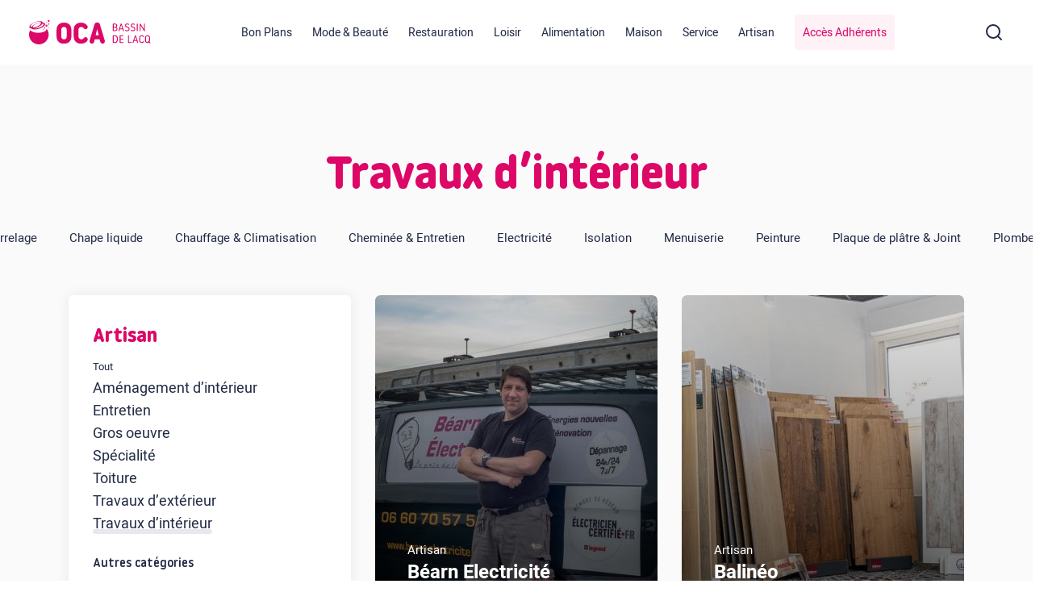

--- FILE ---
content_type: text/html; charset=UTF-8
request_url: https://oca-bassinlacq.fr/commerces-oca-bassin-lacq/artisan/travaux-d-interieur
body_size: 5676
content:
<!DOCTYPE html>
<html lang="fr-FR">
<head>
    <meta charset="utf-8">
    <meta http-equiv="x-ua-compatible" content="ie=edge">
    <meta name="viewport" content="width=device-width, initial-scale=1.0">

    <title>Travaux d’intérieur | Office des Commerçants et Artisans du Bassin de Lacq</title>
        <meta name="description" content="Shopping, Restaurants, Artisans, Producteurs locaux...Retrouvez tous les commerces, services et activités du Bassin de Lacq."/>
    
<meta property="twitter:card" content="summary_large_image">
<meta property="og:locale" content="fr_FR" />
<meta property="og:type" content="website" />
<meta property="og:title" content="Boutiques et Services du Bassin Lacq | Office des Commerçants et Artisans du Bassin de Lacq" />
<meta property="twitter:title" content="Boutiques et Services du Bassin Lacq | Office des Commerçants et Artisans du Bassin de Lacq">

    <meta property="og:description" content="Shopping, Restaurants, Artisans, Producteurs locaux...Retrouvez tous les commerces, services et activités du Bassin de Lacq." />
    <meta property="twitter:description" content="Shopping, Restaurants, Artisans, Producteurs locaux...Retrouvez tous les commerces, services et activités du Bassin de Lacq.">

<meta property="og:url" content="https://oca-bassinlacq.fr/commerces-oca-bassin-lacq/artisan/travaux-d-interieur" />
<meta property="twitter:url" content="https://oca-bassinlacq.fr/commerces-oca-bassin-lacq/artisan/travaux-d-interieur">
<meta property="og:site_name" content="Office des Commerçants et Artisans du Bassin de Lacq" />

<meta name="robots" content="index, follow" />




    <link rel="shortcut icon" href="/theme/skeleton/src/assets/images/favicon.ico?2e6ec9a208" type="image/x-icon">
    <link rel="icon" href="/theme/skeleton/src/assets/images/favicon.ico?2e6ec9a208" type="image/x-icon">
    <link rel="stylesheet" href="/theme/skeleton/dist/main.css?08a5f004fd">
    <link rel="stylesheet" href="/theme/skeleton/dist/vendors~main.css?3934899d23">
	<link rel="sitemap" type="application/xml" title="Sitemap" href="https://oca-bassinlacq.fr/sitemap.xml">
	<meta name="generator" content="Bolt">
	<link rel="canonical" href="https://oca-bassinlacq.fr/commerces-oca-bassin-lacq/artisan/travaux-d-interieur">
</head>
<body>
<!-- Header bar -->
<header>
    <a href="/" aria-label="Logo de l'OCA">
        <img loading="lazy" rel="preload" src="/theme/skeleton/src/assets/images/oca-logo.png?c117bc4b93" alt="">
    </a>

    <div class="burger d-lg-none">
        <div class="burger-icon"></div>
    </div>

    <div class="menu menu--main d-none d-lg-flex">
        <ul>
            <li class="offre">
            <a href="/offres" class="menu-item">
                Bon Plans
            </a>
                    </li>
            <li class="">
            <a href="/commerces-oca-bassin-lacq/mode-beaute" class="menu-item">
                Mode &amp; Beauté
            </a>
                    </li>
            <li class="">
            <a href="/commerces-oca-bassin-lacq/restauration" class="menu-item">
                Restauration
            </a>
                    </li>
            <li class="">
            <a href="/commerces-oca-bassin-lacq/loisir" class="menu-item">
                Loisir
            </a>
                    </li>
            <li class="">
            <a href="/commerces-oca-bassin-lacq/alimentation" class="menu-item">
                Alimentation
            </a>
                    </li>
            <li class="">
            <a href="/commerces-oca-bassin-lacq/maison" class="menu-item">
                Maison
            </a>
                    </li>
            <li class="">
            <a href="/commerces-oca-bassin-lacq/service" class="menu-item">
                Service
            </a>
                    </li>
            <li class="">
            <a href="/commerces-oca-bassin-lacq/artisan" class="menu-item">
                Artisan
            </a>
                    </li>
            <li class="adherent">
            <a href="##" class="menu-item">
                Accès Adhérents
            </a>
                            <ul class="submenu">
                                            <li>
                            <a href="/rubrique/le-guide-du-commercant">Guide du Commerçant</a>
                        </li>
                                            <li>
                            <a href="/article/pourquoi-adherer">Pourquoi adhérer ?</a>
                        </li>
                                            <li>
                            <a href="/article/comment-adherer">Comment adhérer ?</a>
                        </li>
                                    </ul>
                    </li>
    </ul>

<div class="search-bar">
    <div class="menu-item">
        <i data-feather="search" stroke="#222B45"></i>

        <form method="get" action="/search" enctype="text/plain">
            <input type="search"
                   value=""
                   placeholder="Que cherchez-vous ?" name="search">
        </form>
    </div>
</div>

    </div>
</header>

<div class="menu-mobile d-lg-none">
    <div class="menu-mobile__content">
        <ul class="menu menu--main-mobile">
    <li class="search-bar">
        <div class="menu-item">
            <i data-feather="search" stroke="#8F9BB3"></i>

            <form method="get" action="/search" enctype="text/plain">
                <input type="search"
                       value=""
                       placeholder="Que cherchez-vous ?" name="search">
            </form>
        </div>
    </li>
            <li class="offre">
            <a href="/offres" class="menu-item">
                                    <i data-feather="tag"
                       stroke="#8F9BB3 "></i>
                                Bon Plans

                            </a>
                    </li>
            <li class="">
            <a href="/commerces-oca-bassin-lacq/mode-beaute" class="menu-item">
                                    <i data-feather="shopping-bag"
                       stroke="#8F9BB3 "></i>
                                Mode &amp; Beauté

                            </a>
                    </li>
            <li class="">
            <a href="/commerces-oca-bassin-lacq/restauration" class="menu-item">
                                Restauration

                            </a>
                    </li>
            <li class="">
            <a href="/commerces-oca-bassin-lacq/loisir" class="menu-item">
                                Loisir

                            </a>
                    </li>
            <li class="">
            <a href="/commerces-oca-bassin-lacq/alimentation" class="menu-item">
                                Alimentation

                            </a>
                    </li>
            <li class="">
            <a href="/commerces-oca-bassin-lacq/maison" class="menu-item">
                                Maison

                            </a>
                    </li>
            <li class="">
            <a href="/commerces-oca-bassin-lacq/service" class="menu-item">
                                Service

                            </a>
                    </li>
            <li class="">
            <a href="/commerces-oca-bassin-lacq/artisan" class="menu-item">
                                Artisan

                            </a>
                    </li>
            <li class="adherent">
            <a href="##" class="menu-item">
                                    <i data-feather="users"
                       stroke="#DC0766 "></i>
                                Accès Adhérents

                                    <i data-feather="chevron-right" stroke="#DC0766"></i>
                            </a>
                            <ul class="submenu">
                                            <li class="">
                            <a href="/rubrique/le-guide-du-commercant">Guide du Commerçant</a>
                        </li>
                                            <li class="">
                            <a href="/article/pourquoi-adherer">Pourquoi adhérer ?</a>
                        </li>
                                            <li class="">
                            <a href="/article/comment-adherer">Comment adhérer ?</a>
                        </li>
                                    </ul>
                    </li>
    </ul>

    </div>
</div>


<main class="container-fluid adherent-liste is-grey">
        <div class="row title-section">
        <div class="col-12">
            <div class="main-title">
                <h1>Travaux d’intérieur</h1>

                                    <div class="listing is-horizontal">
                                                                                                                                                                                                    <h2>
                                    <a class=""
                                       href="/commerces-oca-bassin-lacq/artisan/travaux-d-interieur/carrelage/">Carrelage</a>
                                </h2>
                                                                                                                <h2>
                                    <a class=""
                                       href="/commerces-oca-bassin-lacq/artisan/travaux-d-interieur/chape-liquide/">Chape liquide</a>
                                </h2>
                                                                                                                <h2>
                                    <a class=""
                                       href="/commerces-oca-bassin-lacq/artisan/travaux-d-interieur/chauffage-climatisation/">Chauffage &amp; Climatisation</a>
                                </h2>
                                                                                                                <h2>
                                    <a class=""
                                       href="/commerces-oca-bassin-lacq/artisan/travaux-d-interieur/cheminee-entretien/">Cheminée &amp; Entretien</a>
                                </h2>
                                                                                                                <h2>
                                    <a class=""
                                       href="/commerces-oca-bassin-lacq/artisan/travaux-d-interieur/electricite/">Electricité</a>
                                </h2>
                                                                                                                <h2>
                                    <a class=""
                                       href="/commerces-oca-bassin-lacq/artisan/travaux-d-interieur/isolation/">Isolation</a>
                                </h2>
                                                                                                                <h2>
                                    <a class=""
                                       href="/commerces-oca-bassin-lacq/artisan/travaux-d-interieur/menuiserie/">Menuiserie</a>
                                </h2>
                                                                                                                <h2>
                                    <a class=""
                                       href="/commerces-oca-bassin-lacq/artisan/travaux-d-interieur/peinture/">Peinture</a>
                                </h2>
                                                                                                                <h2>
                                    <a class=""
                                       href="/commerces-oca-bassin-lacq/artisan/travaux-d-interieur/plaque-de-platre-joint/">Plaque de plâtre &amp; Joint</a>
                                </h2>
                                                                                                                <h2>
                                    <a class=""
                                       href="/commerces-oca-bassin-lacq/artisan/travaux-d-interieur/plomberie/">Plomberie</a>
                                </h2>
                                                                            <h2 class="empty">
                            <span class="d-none">Liste des commerces et artisans "Travaux d’intérieur"</span>
                        </h2>
                    </div>
                            </div>
        </div>
    </div>

    <div class="adherent-section section-listing">
        <div class="container">
            <div class="row">
                <div class="col-4 d-none d-lg-block">
                    <nav class="sidebar">
                                                    <div class="h2">Artisan</div>

                            <ul class="listing">
                                                                    <li>
                                        <a class=""
                                           href="/commerces-oca-bassin-lacq/artisan/">Tout</a>
                                    </li>
                                                                    <li>
                                        <a class=""
                                           href="/commerces-oca-bassin-lacq/artisan/amenagement-d-interieur/">Aménagement d’intérieur</a>
                                    </li>
                                                                    <li>
                                        <a class=""
                                           href="/commerces-oca-bassin-lacq/artisan/entretien/">Entretien</a>
                                    </li>
                                                                    <li>
                                        <a class=""
                                           href="/commerces-oca-bassin-lacq/artisan/gros-oeuvre/">Gros oeuvre</a>
                                    </li>
                                                                    <li>
                                        <a class=""
                                           href="/commerces-oca-bassin-lacq/artisan/specialite/">Spécialité</a>
                                    </li>
                                                                    <li>
                                        <a class=""
                                           href="/commerces-oca-bassin-lacq/artisan/toiture/">Toiture</a>
                                    </li>
                                                                    <li>
                                        <a class=""
                                           href="/commerces-oca-bassin-lacq/artisan/travaux-d-exterieur/">Travaux d’extérieur</a>
                                    </li>
                                                                    <li>
                                        <a class="active"
                                           href="/commerces-oca-bassin-lacq/artisan/travaux-d-interieur/">Travaux d’intérieur</a>
                                    </li>
                                                            </ul>
                        
                        <div class="h3">Autres catégories</div>
                                                    <a href="/commerces-oca-bassin-lacq/alimentation/" class="btn btn--primary">Alimentation</a>
                                                    <a href="/commerces-oca-bassin-lacq/loisir/" class="btn btn--primary">Loisir</a>
                                                    <a href="/commerces-oca-bassin-lacq/maison/" class="btn btn--primary">Maison</a>
                                                    <a href="/commerces-oca-bassin-lacq/mode-beaute/" class="btn btn--primary">Mode &amp; Beauté</a>
                                                    <a href="/commerces-oca-bassin-lacq/restauration/" class="btn btn--primary">Restauration</a>
                                                    <a href="/commerces-oca-bassin-lacq/service/" class="btn btn--primary">Service</a>
                                            </nav>
                </div>
                <div class="col-12 col-lg-8">
                    
                    <div class="adherents">
                                                        
<a href="/adherent/bearn-electricite" rel="noopener"
   class="card card--adherent adherents__item">

    <div class="card--adherent__title">
        <span>Artisan</span>
                    <h3>Béarn Electricité</h3>
        
                    <div class="card--adherent__membres">
                                                            <img src="/thumbs/40x40c/adherents/bearn-electricite-equipe.jpg" title=""
                             alt="">
                                                </div>
            </div>

                                    <picture>
                <source
                        media="(min-width: 1200px)"
                        srcset="/thumbs/350x460c/adherents/bearn-electricite-portrait-2021-site.jpg">
                <source
                        media="(min-width: 992px)"
                        srcset="/thumbs/290x460c/adherents/bearn-electricite-portrait-2021-site.jpg">
                <source
                        media="(min-width: 768px)"
                        srcset="/thumbs/330x460c/adherents/bearn-electricite-portrait-2021-site.jpg">
                <source
                        media="(min-width: 576px)"
                        srcset="/thumbs/510x460c/adherents/bearn-electricite-portrait-2021-site.jpg">
                <img loading="lazy"
                     rel="preload"
                     src="/thumbs/355x460c/adherents/bearn-electricite-portrait-2021-site.jpg"
                     alt="Béarn Electricité"
                     title="bearn-electricite-monein"
                >
            </picture>

            </a>
                                                        
<a href="/adherent/balineo" rel="noopener"
   class="card card--adherent adherents__item">

    <div class="card--adherent__title">
        <span>Artisan</span>
                    <h3>Balinéo</h3>
        
                    <div class="card--adherent__membres">
                                                            <img src="/theme/skeleton/src/assets/images/equipe.png?77e7b512ca" title="Alice BLAISE"
                             alt="Alice BLAISE">
                                                </div>
            </div>

                                    <picture>
                <source
                        media="(min-width: 1200px)"
                        srcset="/thumbs/350x460c/adherents/balineo-artix-show-room-salle-de-bain.jpg">
                <source
                        media="(min-width: 992px)"
                        srcset="/thumbs/290x460c/adherents/balineo-artix-show-room-salle-de-bain.jpg">
                <source
                        media="(min-width: 768px)"
                        srcset="/thumbs/330x460c/adherents/balineo-artix-show-room-salle-de-bain.jpg">
                <source
                        media="(min-width: 576px)"
                        srcset="/thumbs/510x460c/adherents/balineo-artix-show-room-salle-de-bain.jpg">
                <img loading="lazy"
                     rel="preload"
                     src="/thumbs/355x460c/adherents/balineo-artix-show-room-salle-de-bain.jpg"
                     alt="Balinéo"
                     title="balineo-artix-show-room-salle-de-bain"
                >
            </picture>

            </a>
                                                        
<a href="/adherent/ctlec-aquitaine" rel="noopener"
   class="card card--adherent adherents__item">

    <div class="card--adherent__title">
        <span>Maison</span>
                    <h3>CTLEC Aquitaine</h3>
        
                    <div class="card--adherent__membres">
                                                            <img src="/thumbs/40x40c/adherents/ctlec-aquitaine-2023-equipe.jpg" title=""
                             alt="">
                                                </div>
            </div>

                                    <picture>
                <source
                        media="(min-width: 1200px)"
                        srcset="/thumbs/350x460c/adherents/ctlec-aquitaine-electricite-2023-abos.jpg">
                <source
                        media="(min-width: 992px)"
                        srcset="/thumbs/290x460c/adherents/ctlec-aquitaine-electricite-2023-abos.jpg">
                <source
                        media="(min-width: 768px)"
                        srcset="/thumbs/330x460c/adherents/ctlec-aquitaine-electricite-2023-abos.jpg">
                <source
                        media="(min-width: 576px)"
                        srcset="/thumbs/510x460c/adherents/ctlec-aquitaine-electricite-2023-abos.jpg">
                <img loading="lazy"
                     rel="preload"
                     src="/thumbs/355x460c/adherents/ctlec-aquitaine-electricite-2023-abos.jpg"
                     alt="CTLEC Aquitaine"
                     title="ctlec-aquitaine-electricite-2023-abos"
                >
            </picture>

            </a>
                                                        
<a href="/adherent/amh-isolation" rel="noopener"
   class="card card--adherent adherents__item">

    <div class="card--adherent__title">
        <span>Artisan</span>
                    <h3>AMH Isolation</h3>
        
                    <div class="card--adherent__membres">
                                                            <img src="/thumbs/40x40c/adherents/amh-isolation-equipe-1.jpg" title=""
                             alt="">
                                                                                <img src="/thumbs/40x40c/adherents/amh-isolation-equipe-2.jpg" title=""
                             alt="">
                                                                                <img src="/thumbs/40x40c/adherents/amh-isolation-equipe-3.jpg" title=""
                             alt="">
                                                </div>
            </div>

                                    <picture>
                <source
                        media="(min-width: 1200px)"
                        srcset="/thumbs/350x460c/adherents/amh-isolation-exterieure.jpg">
                <source
                        media="(min-width: 992px)"
                        srcset="/thumbs/290x460c/adherents/amh-isolation-exterieure.jpg">
                <source
                        media="(min-width: 768px)"
                        srcset="/thumbs/330x460c/adherents/amh-isolation-exterieure.jpg">
                <source
                        media="(min-width: 576px)"
                        srcset="/thumbs/510x460c/adherents/amh-isolation-exterieure.jpg">
                <img loading="lazy"
                     rel="preload"
                     src="/thumbs/355x460c/adherents/amh-isolation-exterieure.jpg"
                     alt="AMH Isolation"
                     title="amh-isolation-exterieure"
                >
            </picture>

            </a>
                                                        
<a href="/adherent/rle" rel="noopener"
   class="card card--adherent adherents__item">

    <div class="card--adherent__title">
        <span>Maison</span>
                    <h3>RLE</h3>
        
                    <div class="card--adherent__membres">
                                                            <img src="/theme/skeleton/src/assets/images/equipe.png?77e7b512ca" title="Nicolas LABAT"
                             alt="Nicolas LABAT">
                                                                                <img src="/theme/skeleton/src/assets/images/equipe.png?77e7b512ca" title="Arnaud LABAT"
                             alt="Arnaud LABAT">
                                                </div>
            </div>

                                    <picture>
                <source
                        media="(min-width: 1200px)"
                        srcset="/thumbs/350x460c/adherents/rle-portrait-2025.jpg">
                <source
                        media="(min-width: 992px)"
                        srcset="/thumbs/290x460c/adherents/rle-portrait-2025.jpg">
                <source
                        media="(min-width: 768px)"
                        srcset="/thumbs/330x460c/adherents/rle-portrait-2025.jpg">
                <source
                        media="(min-width: 576px)"
                        srcset="/thumbs/510x460c/adherents/rle-portrait-2025.jpg">
                <img loading="lazy"
                     rel="preload"
                     src="/thumbs/355x460c/adherents/rle-portrait-2025.jpg"
                     alt="RLE"
                     title="rle-portrait-2025"
                >
            </picture>

            </a>
                                                        
<a href="/adherent/ets-tuheil" rel="noopener"
   class="card card--adherent adherents__item">

    <div class="card--adherent__title">
        <span>Artisan</span>
                    <h3>Ets. Tuheil</h3>
        
                    <div class="card--adherent__membres">
                                                            <img src="/thumbs/40x40c/adherents/tuheil-peinture-1.jpg" title=""
                             alt="">
                                                </div>
            </div>

                                    <picture>
                <source
                        media="(min-width: 1200px)"
                        srcset="/thumbs/350x460c/adherents/tuheil-peinture_2.jpg">
                <source
                        media="(min-width: 992px)"
                        srcset="/thumbs/290x460c/adherents/tuheil-peinture_2.jpg">
                <source
                        media="(min-width: 768px)"
                        srcset="/thumbs/330x460c/adherents/tuheil-peinture_2.jpg">
                <source
                        media="(min-width: 576px)"
                        srcset="/thumbs/510x460c/adherents/tuheil-peinture_2.jpg">
                <img loading="lazy"
                     rel="preload"
                     src="/thumbs/355x460c/adherents/tuheil-peinture_2.jpg"
                     alt="Ets. Tuheil"
                     title="Tuheil Peinture - Monein"
                >
            </picture>

            </a>
                                                        
<a href="/adherent/menuiserie-feugas" rel="noopener"
   class="card card--adherent adherents__item">

    <div class="card--adherent__title">
        <span>Artisan</span>
                    <h3>Menuiserie Feugas</h3>
        
                    <div class="card--adherent__membres">
                                                            <img src="/thumbs/40x40c/adherents/menuiserie-feugas-equipe.jpg" title=""
                             alt="">
                                                </div>
            </div>

                                    <picture>
                <source
                        media="(min-width: 1200px)"
                        srcset="/thumbs/350x460c/adherents/menuiserie-feugas_1.jpg">
                <source
                        media="(min-width: 992px)"
                        srcset="/thumbs/290x460c/adherents/menuiserie-feugas_1.jpg">
                <source
                        media="(min-width: 768px)"
                        srcset="/thumbs/330x460c/adherents/menuiserie-feugas_1.jpg">
                <source
                        media="(min-width: 576px)"
                        srcset="/thumbs/510x460c/adherents/menuiserie-feugas_1.jpg">
                <img loading="lazy"
                     rel="preload"
                     src="/thumbs/355x460c/adherents/menuiserie-feugas_1.jpg"
                     alt="Menuiserie Feugas"
                     title="Menuiserie Feugas - Casteide-Candau"
                >
            </picture>

            </a>
                                                        
<a href="/adherent/l-atelier-dupart" rel="noopener"
   class="card card--adherent adherents__item">

    <div class="card--adherent__title">
        <span>Maison</span>
                    <h3>L&#039;Atelier Dupart</h3>
        
                    <div class="card--adherent__membres">
                                                            <img src="/thumbs/40x40c/adherents/atelier-dupart-ebeniste-equipe.jpg" title=""
                             alt="">
                                                </div>
            </div>

                                    <picture>
                <source
                        media="(min-width: 1200px)"
                        srcset="/thumbs/350x460c/adherents/atelier-dupart-ebeniste.jpg">
                <source
                        media="(min-width: 992px)"
                        srcset="/thumbs/290x460c/adherents/atelier-dupart-ebeniste.jpg">
                <source
                        media="(min-width: 768px)"
                        srcset="/thumbs/330x460c/adherents/atelier-dupart-ebeniste.jpg">
                <source
                        media="(min-width: 576px)"
                        srcset="/thumbs/510x460c/adherents/atelier-dupart-ebeniste.jpg">
                <img loading="lazy"
                     rel="preload"
                     src="/thumbs/355x460c/adherents/atelier-dupart-ebeniste.jpg"
                     alt="L&#039;Atelier Dupart"
                     title="atelier-dupart-ebeniste"
                >
            </picture>

            </a>
                                                        
<a href="/adherent/sas-da-fonseca-chaves" rel="noopener"
   class="card card--adherent adherents__item">

    <div class="card--adherent__title">
        <span>Artisan</span>
                    <h3>SAS Da Fonseca Chaves</h3>
        
                    <div class="card--adherent__membres">
                                                            <img src="/thumbs/40x40c/adherents/da-fonseca-chaves-equipe.jpg" title=""
                             alt="">
                                                </div>
            </div>

                                    <picture>
                <source
                        media="(min-width: 1200px)"
                        srcset="/thumbs/350x460c/adherents/da-fonseca-chaves-portrait.jpg">
                <source
                        media="(min-width: 992px)"
                        srcset="/thumbs/290x460c/adherents/da-fonseca-chaves-portrait.jpg">
                <source
                        media="(min-width: 768px)"
                        srcset="/thumbs/330x460c/adherents/da-fonseca-chaves-portrait.jpg">
                <source
                        media="(min-width: 576px)"
                        srcset="/thumbs/510x460c/adherents/da-fonseca-chaves-portrait.jpg">
                <img loading="lazy"
                     rel="preload"
                     src="/thumbs/355x460c/adherents/da-fonseca-chaves-portrait.jpg"
                     alt="SAS Da Fonseca Chaves"
                     title="da-fonseca-chaves-maconnerie-terrassement"
                >
            </picture>

            </a>
                                                        
<a href="/adherent/voltanik" rel="noopener"
   class="card card--adherent adherents__item">

    <div class="card--adherent__title">
        <span>Artisan</span>
                    <h3>Voltanik</h3>
        
                    <div class="card--adherent__membres">
                                                            <img src="/thumbs/40x40c/adherents/voltanik-equipe.jpg" title=""
                             alt="">
                                                </div>
            </div>

                                    <picture>
                <source
                        media="(min-width: 1200px)"
                        srcset="/thumbs/350x460c/adherents/voltanik-electricite-depannage-entretien.jpg">
                <source
                        media="(min-width: 992px)"
                        srcset="/thumbs/290x460c/adherents/voltanik-electricite-depannage-entretien.jpg">
                <source
                        media="(min-width: 768px)"
                        srcset="/thumbs/330x460c/adherents/voltanik-electricite-depannage-entretien.jpg">
                <source
                        media="(min-width: 576px)"
                        srcset="/thumbs/510x460c/adherents/voltanik-electricite-depannage-entretien.jpg">
                <img loading="lazy"
                     rel="preload"
                     src="/thumbs/355x460c/adherents/voltanik-electricite-depannage-entretien.jpg"
                     alt="Voltanik"
                     title="voltanik-electricite-depannage-entretien"
                >
            </picture>

            </a>
                                            </div>
                </div>
            </div>
        </div>


                <div class="container pagination">
    <div class="row flex-row-reverse">
        <div class="col-12 text-right">
            <ul>
                                <li class='active'><a href="?&amp;page_adherent=1" >1</a></li><li ><a href="?&amp;page_adherent=2" rel="noindex, follow">2</a></li><li ><a href="?&amp;page_adherent=3" rel="noindex, follow">3</a></li><li ><a href="?&amp;page_adherent=4" rel="noindex, follow">4</a></li><li ><a href="?&amp;page_adherent=5" rel="noindex, follow">5</a></li>            </ul>
        </div>
    </div>
</div>
    </div>

</main>


<div class="contact">
    <div class="close active">
        <div class="close-icon"></div>
    </div>

    <div class="main-title">
        <div class="h1">Vous souhaitez nous contacter ?</div>

        <div class="h2">Utilisez le formulaire ci-après, nous vous répondrons dans les plus brefs délais.</div>
    </div>

    <div class="container">
        <div class="row">
            <div class="col-12 col-md-8 offset-md-2 col-lg-6 offset-lg-3">
                
    <div class="boltform">

        
                    

            <form name="contact"
        method="post"
         action="/async/boltforms/submit?form=contact"                    >

            

                                                                        
                        <div class="boltforms-row">
                            <span class="boltforms-value">
                                                                    <svg xmlns="http://www.w3.org/2000/svg" width="24" height="24" viewBox="0 0 24 24"
                                         fill="none"
                                         stroke="#FFF" stroke-width="2" stroke-linecap="round"
                                         stroke-linejoin="round"
                                         class="feather feather-corner-down-right">
                    <polyline points="15 10 20 15 15 20"></polyline>
                    <path d="M4 4v7a4 4 0 0 0 4 4h12"></path>
                </svg>
                                
                                <input type="text" id="contact_to" name="contact[to]" required="required" readonly="readonly" />
                            </span>
                            <span class="boltforms-error"></span>
                        </div>
                                                                                                        
                        <div class="boltforms-row">
                            <span class="boltforms-value">
                                
                                <input type="text" id="contact_name" name="contact[name]" required="required" placeholder="NOM et Prénom" />
                            </span>
                            <span class="boltforms-error"></span>
                        </div>
                                                                                                        
                        <div class="boltforms-row">
                            <span class="boltforms-value">
                                
                                <input type="text" id="contact_email" name="contact[email]" required="required" placeholder="Email ou Numéro de téléphone" />
                            </span>
                            <span class="boltforms-error"></span>
                        </div>
                                                                                                        
                        <div class="boltforms-row">
                            <span class="boltforms-value">
                                
                                <textarea id="contact_message" name="contact[message]" required="required" placeholder="Votre message"></textarea>
                            </span>
                            <span class="boltforms-error"></span>
                        </div>
                                                                                                
                                        <div class="g-recaptcha" data-sitekey="6LdDvdwUAAAAAFyq3L6dP218I59IxoJA-MnVAwe9"></div>
                    

                                                                                                                                                                                                                                    <div class="boltforms-row boltforms-btn btn--primary-full-row">
                            <button type="submit" id="contact_submit" name="contact[submit]"
                                    class="btn btn--primary-full">
                                <svg xmlns="http://www.w3.org/2000/svg" width="24" height="24" viewBox="0 0 24 24"
                                     fill="none" stroke="#FFFFFF" stroke-width="2" stroke-linecap="round"
                                     stroke-linejoin="round" class="feather feather-send">
                                    <line x1="22" y1="2" x2="11" y2="13"></line>
                                    <polygon points="22 2 15 22 11 13 2 9 22 2"></polygon>
                                </svg>
                                Envoyer le message
                            </button>
                        </div>
                                                                        
                                        <input type="hidden" id="contact__token" name="contact[_token]" value="IYtsG5ACRiLcD82OQOTIwg6HhHHZ_1THebhVNVe3pHY" />
            
            </form>

            </div>

            </div>
        </div>
    </div>
</div>

<!-- Footer -->
<footer>
    <div class="container-lg">
        <div class="row">
            <div class="col-12">
                
<div class="menu menu--footer row">
            <div class="col-sm-6 col-lg-4 col-md-3">
            <span>L&#039;association</span>
                            <ul class="submenu">
                                            <li>
                            <a class="" href="/page/l-association">L&#039;association</a>
                        </li>
                                            <li>
                            <a class="" href="/page/l-equipe">L&#039;équipe</a>
                        </li>
                                            <li>
                            <a class="" href="/page/les-partenaires">Les partenaires</a>
                        </li>
                                    </ul>

                                    </div>
            <div class="col-sm-6 col-lg-4 col-md-5">
            <span>L&#039;info locale</span>
                            <ul class="submenu">
                                            <li>
                            <a class="" href="/blogs">Le blog de l&#039;association</a>
                        </li>
                                            <li>
                            <a class="" href="/les-portraits-de-commercants">Les portraits de commerçants</a>
                        </li>
                                            <li>
                            <a class="" href="/page/les-marches">Les marchés</a>
                        </li>
                                    </ul>

                                    </div>
            <div class="col-sm-6 col-lg-4 col-md-4">
            <span>Contact</span>
                            <ul class="submenu">
                                            <li>
                            <a class="" href="/page/coordonnees">Coordonnées</a>
                        </li>
                                            <li>
                            <a class="formulaire-contact" href="#">Nous envoyer un message</a>
                        </li>
                                    </ul>

                                    <div class="reseaux-sociaux">
                        <ul>
                            <li class="reseau reseau--primary">
                                <a href="https://www.facebook.com/profile.php?id=61553360856360" rel="noopener" target="_blank" class="facebook" aria-label="Page Facebook de l'OCA Bassin Lacq">
                                    <i data-feather="facebook" stroke="#fff"></i>
                                </a>
                            </li>
                        </ul>
                    </div>
                                    </div>
    </div>

            </div>
            <div class="bas-page col-lg-12">
                <div class="copyright">
                    © Office du Commerce et de l’artisanat du Bassin de Lacq. <a href="/page/mentions-legales" rel="noopener"> Mentions légales</a>.
                </div>
                <div class="appolo">
                    Propulé par <a href="https://appolo.fr" target="_blank" rel="noopener">Appolo</a>
                </div>
            </div>
        </div>
    </div>
</footer>



<script src="/theme/skeleton/dist/vendors~main.js?c480b4142d" defer></script>
<script src="/theme/skeleton/dist/runtime.js?ba772b7203" defer></script>
<script src="/theme/skeleton/dist/main.js?610b97594b" defer></script>

<!-- Google tag (gtag.js) -->
<script async src="https://www.googletagmanager.com/gtag/js?id=G-3C2SKV6T19"
        type="text/plain"
        data-category="analytics"
        data-service="Google Analytics"
></script>
<script
        type="text/plain"
        data-category="analytics"
        data-service="Google Analytics"
>
    window.dataLayer = window.dataLayer || [];
    function gtag(){dataLayer.push(arguments);}
    gtag('js', new Date());

    gtag('config', 'G-3C2SKV6T19');
</script>
	<script>var RecaptchaOptions = { theme : "clean" };</script><script src="https://www.google.com/recaptcha/api.js?hl=fr_FR" async defer></script>
	<script>
    document.addEventListener("DOMContentLoaded", function() {
        // Select all forms
        var forms = document.querySelectorAll("div.boltform form");
        Array.prototype.forEach.call(forms, function(el) {

            el.addEventListener("submit", function(event) {
                event.preventDefault();
                var XHR = new XMLHttpRequest();
                // Bind the FormData object and the form element
                var data = new FormData(el);
                // Define what happens on successful data submission
                XHR.addEventListener("load", function() {
                    boltFormSuccess(el, this);
                });
                // Define what happens in case of error
                XHR.addEventListener("error", function() {
                    boltFormError(el, this);
                });

                // Set up our request
                XHR.open("POST", el.action);

                // The data sent is what the user provided in the form
                XHR.send(data);
            });
        });
    });

    // Callback before form submission. Override at will
    var boltFormError = function() {
        alert("Error!");
    };
    // Callback after form submission. Override at will
    var boltFormSuccess = function(form, request) {
        form.parentNode.outerHTML = request.response;
    };

</script>

</body>
</html>


--- FILE ---
content_type: text/html; charset=utf-8
request_url: https://www.google.com/recaptcha/api2/anchor?ar=1&k=6LdDvdwUAAAAAFyq3L6dP218I59IxoJA-MnVAwe9&co=aHR0cHM6Ly9vY2EtYmFzc2lubGFjcS5mcjo0NDM.&hl=fr&v=7gg7H51Q-naNfhmCP3_R47ho&size=normal&anchor-ms=20000&execute-ms=15000&cb=phqiq4dmvrr9
body_size: 49851
content:
<!DOCTYPE HTML><html dir="ltr" lang="fr"><head><meta http-equiv="Content-Type" content="text/html; charset=UTF-8">
<meta http-equiv="X-UA-Compatible" content="IE=edge">
<title>reCAPTCHA</title>
<style type="text/css">
/* cyrillic-ext */
@font-face {
  font-family: 'Roboto';
  font-style: normal;
  font-weight: 400;
  font-stretch: 100%;
  src: url(//fonts.gstatic.com/s/roboto/v48/KFO7CnqEu92Fr1ME7kSn66aGLdTylUAMa3GUBHMdazTgWw.woff2) format('woff2');
  unicode-range: U+0460-052F, U+1C80-1C8A, U+20B4, U+2DE0-2DFF, U+A640-A69F, U+FE2E-FE2F;
}
/* cyrillic */
@font-face {
  font-family: 'Roboto';
  font-style: normal;
  font-weight: 400;
  font-stretch: 100%;
  src: url(//fonts.gstatic.com/s/roboto/v48/KFO7CnqEu92Fr1ME7kSn66aGLdTylUAMa3iUBHMdazTgWw.woff2) format('woff2');
  unicode-range: U+0301, U+0400-045F, U+0490-0491, U+04B0-04B1, U+2116;
}
/* greek-ext */
@font-face {
  font-family: 'Roboto';
  font-style: normal;
  font-weight: 400;
  font-stretch: 100%;
  src: url(//fonts.gstatic.com/s/roboto/v48/KFO7CnqEu92Fr1ME7kSn66aGLdTylUAMa3CUBHMdazTgWw.woff2) format('woff2');
  unicode-range: U+1F00-1FFF;
}
/* greek */
@font-face {
  font-family: 'Roboto';
  font-style: normal;
  font-weight: 400;
  font-stretch: 100%;
  src: url(//fonts.gstatic.com/s/roboto/v48/KFO7CnqEu92Fr1ME7kSn66aGLdTylUAMa3-UBHMdazTgWw.woff2) format('woff2');
  unicode-range: U+0370-0377, U+037A-037F, U+0384-038A, U+038C, U+038E-03A1, U+03A3-03FF;
}
/* math */
@font-face {
  font-family: 'Roboto';
  font-style: normal;
  font-weight: 400;
  font-stretch: 100%;
  src: url(//fonts.gstatic.com/s/roboto/v48/KFO7CnqEu92Fr1ME7kSn66aGLdTylUAMawCUBHMdazTgWw.woff2) format('woff2');
  unicode-range: U+0302-0303, U+0305, U+0307-0308, U+0310, U+0312, U+0315, U+031A, U+0326-0327, U+032C, U+032F-0330, U+0332-0333, U+0338, U+033A, U+0346, U+034D, U+0391-03A1, U+03A3-03A9, U+03B1-03C9, U+03D1, U+03D5-03D6, U+03F0-03F1, U+03F4-03F5, U+2016-2017, U+2034-2038, U+203C, U+2040, U+2043, U+2047, U+2050, U+2057, U+205F, U+2070-2071, U+2074-208E, U+2090-209C, U+20D0-20DC, U+20E1, U+20E5-20EF, U+2100-2112, U+2114-2115, U+2117-2121, U+2123-214F, U+2190, U+2192, U+2194-21AE, U+21B0-21E5, U+21F1-21F2, U+21F4-2211, U+2213-2214, U+2216-22FF, U+2308-230B, U+2310, U+2319, U+231C-2321, U+2336-237A, U+237C, U+2395, U+239B-23B7, U+23D0, U+23DC-23E1, U+2474-2475, U+25AF, U+25B3, U+25B7, U+25BD, U+25C1, U+25CA, U+25CC, U+25FB, U+266D-266F, U+27C0-27FF, U+2900-2AFF, U+2B0E-2B11, U+2B30-2B4C, U+2BFE, U+3030, U+FF5B, U+FF5D, U+1D400-1D7FF, U+1EE00-1EEFF;
}
/* symbols */
@font-face {
  font-family: 'Roboto';
  font-style: normal;
  font-weight: 400;
  font-stretch: 100%;
  src: url(//fonts.gstatic.com/s/roboto/v48/KFO7CnqEu92Fr1ME7kSn66aGLdTylUAMaxKUBHMdazTgWw.woff2) format('woff2');
  unicode-range: U+0001-000C, U+000E-001F, U+007F-009F, U+20DD-20E0, U+20E2-20E4, U+2150-218F, U+2190, U+2192, U+2194-2199, U+21AF, U+21E6-21F0, U+21F3, U+2218-2219, U+2299, U+22C4-22C6, U+2300-243F, U+2440-244A, U+2460-24FF, U+25A0-27BF, U+2800-28FF, U+2921-2922, U+2981, U+29BF, U+29EB, U+2B00-2BFF, U+4DC0-4DFF, U+FFF9-FFFB, U+10140-1018E, U+10190-1019C, U+101A0, U+101D0-101FD, U+102E0-102FB, U+10E60-10E7E, U+1D2C0-1D2D3, U+1D2E0-1D37F, U+1F000-1F0FF, U+1F100-1F1AD, U+1F1E6-1F1FF, U+1F30D-1F30F, U+1F315, U+1F31C, U+1F31E, U+1F320-1F32C, U+1F336, U+1F378, U+1F37D, U+1F382, U+1F393-1F39F, U+1F3A7-1F3A8, U+1F3AC-1F3AF, U+1F3C2, U+1F3C4-1F3C6, U+1F3CA-1F3CE, U+1F3D4-1F3E0, U+1F3ED, U+1F3F1-1F3F3, U+1F3F5-1F3F7, U+1F408, U+1F415, U+1F41F, U+1F426, U+1F43F, U+1F441-1F442, U+1F444, U+1F446-1F449, U+1F44C-1F44E, U+1F453, U+1F46A, U+1F47D, U+1F4A3, U+1F4B0, U+1F4B3, U+1F4B9, U+1F4BB, U+1F4BF, U+1F4C8-1F4CB, U+1F4D6, U+1F4DA, U+1F4DF, U+1F4E3-1F4E6, U+1F4EA-1F4ED, U+1F4F7, U+1F4F9-1F4FB, U+1F4FD-1F4FE, U+1F503, U+1F507-1F50B, U+1F50D, U+1F512-1F513, U+1F53E-1F54A, U+1F54F-1F5FA, U+1F610, U+1F650-1F67F, U+1F687, U+1F68D, U+1F691, U+1F694, U+1F698, U+1F6AD, U+1F6B2, U+1F6B9-1F6BA, U+1F6BC, U+1F6C6-1F6CF, U+1F6D3-1F6D7, U+1F6E0-1F6EA, U+1F6F0-1F6F3, U+1F6F7-1F6FC, U+1F700-1F7FF, U+1F800-1F80B, U+1F810-1F847, U+1F850-1F859, U+1F860-1F887, U+1F890-1F8AD, U+1F8B0-1F8BB, U+1F8C0-1F8C1, U+1F900-1F90B, U+1F93B, U+1F946, U+1F984, U+1F996, U+1F9E9, U+1FA00-1FA6F, U+1FA70-1FA7C, U+1FA80-1FA89, U+1FA8F-1FAC6, U+1FACE-1FADC, U+1FADF-1FAE9, U+1FAF0-1FAF8, U+1FB00-1FBFF;
}
/* vietnamese */
@font-face {
  font-family: 'Roboto';
  font-style: normal;
  font-weight: 400;
  font-stretch: 100%;
  src: url(//fonts.gstatic.com/s/roboto/v48/KFO7CnqEu92Fr1ME7kSn66aGLdTylUAMa3OUBHMdazTgWw.woff2) format('woff2');
  unicode-range: U+0102-0103, U+0110-0111, U+0128-0129, U+0168-0169, U+01A0-01A1, U+01AF-01B0, U+0300-0301, U+0303-0304, U+0308-0309, U+0323, U+0329, U+1EA0-1EF9, U+20AB;
}
/* latin-ext */
@font-face {
  font-family: 'Roboto';
  font-style: normal;
  font-weight: 400;
  font-stretch: 100%;
  src: url(//fonts.gstatic.com/s/roboto/v48/KFO7CnqEu92Fr1ME7kSn66aGLdTylUAMa3KUBHMdazTgWw.woff2) format('woff2');
  unicode-range: U+0100-02BA, U+02BD-02C5, U+02C7-02CC, U+02CE-02D7, U+02DD-02FF, U+0304, U+0308, U+0329, U+1D00-1DBF, U+1E00-1E9F, U+1EF2-1EFF, U+2020, U+20A0-20AB, U+20AD-20C0, U+2113, U+2C60-2C7F, U+A720-A7FF;
}
/* latin */
@font-face {
  font-family: 'Roboto';
  font-style: normal;
  font-weight: 400;
  font-stretch: 100%;
  src: url(//fonts.gstatic.com/s/roboto/v48/KFO7CnqEu92Fr1ME7kSn66aGLdTylUAMa3yUBHMdazQ.woff2) format('woff2');
  unicode-range: U+0000-00FF, U+0131, U+0152-0153, U+02BB-02BC, U+02C6, U+02DA, U+02DC, U+0304, U+0308, U+0329, U+2000-206F, U+20AC, U+2122, U+2191, U+2193, U+2212, U+2215, U+FEFF, U+FFFD;
}
/* cyrillic-ext */
@font-face {
  font-family: 'Roboto';
  font-style: normal;
  font-weight: 500;
  font-stretch: 100%;
  src: url(//fonts.gstatic.com/s/roboto/v48/KFO7CnqEu92Fr1ME7kSn66aGLdTylUAMa3GUBHMdazTgWw.woff2) format('woff2');
  unicode-range: U+0460-052F, U+1C80-1C8A, U+20B4, U+2DE0-2DFF, U+A640-A69F, U+FE2E-FE2F;
}
/* cyrillic */
@font-face {
  font-family: 'Roboto';
  font-style: normal;
  font-weight: 500;
  font-stretch: 100%;
  src: url(//fonts.gstatic.com/s/roboto/v48/KFO7CnqEu92Fr1ME7kSn66aGLdTylUAMa3iUBHMdazTgWw.woff2) format('woff2');
  unicode-range: U+0301, U+0400-045F, U+0490-0491, U+04B0-04B1, U+2116;
}
/* greek-ext */
@font-face {
  font-family: 'Roboto';
  font-style: normal;
  font-weight: 500;
  font-stretch: 100%;
  src: url(//fonts.gstatic.com/s/roboto/v48/KFO7CnqEu92Fr1ME7kSn66aGLdTylUAMa3CUBHMdazTgWw.woff2) format('woff2');
  unicode-range: U+1F00-1FFF;
}
/* greek */
@font-face {
  font-family: 'Roboto';
  font-style: normal;
  font-weight: 500;
  font-stretch: 100%;
  src: url(//fonts.gstatic.com/s/roboto/v48/KFO7CnqEu92Fr1ME7kSn66aGLdTylUAMa3-UBHMdazTgWw.woff2) format('woff2');
  unicode-range: U+0370-0377, U+037A-037F, U+0384-038A, U+038C, U+038E-03A1, U+03A3-03FF;
}
/* math */
@font-face {
  font-family: 'Roboto';
  font-style: normal;
  font-weight: 500;
  font-stretch: 100%;
  src: url(//fonts.gstatic.com/s/roboto/v48/KFO7CnqEu92Fr1ME7kSn66aGLdTylUAMawCUBHMdazTgWw.woff2) format('woff2');
  unicode-range: U+0302-0303, U+0305, U+0307-0308, U+0310, U+0312, U+0315, U+031A, U+0326-0327, U+032C, U+032F-0330, U+0332-0333, U+0338, U+033A, U+0346, U+034D, U+0391-03A1, U+03A3-03A9, U+03B1-03C9, U+03D1, U+03D5-03D6, U+03F0-03F1, U+03F4-03F5, U+2016-2017, U+2034-2038, U+203C, U+2040, U+2043, U+2047, U+2050, U+2057, U+205F, U+2070-2071, U+2074-208E, U+2090-209C, U+20D0-20DC, U+20E1, U+20E5-20EF, U+2100-2112, U+2114-2115, U+2117-2121, U+2123-214F, U+2190, U+2192, U+2194-21AE, U+21B0-21E5, U+21F1-21F2, U+21F4-2211, U+2213-2214, U+2216-22FF, U+2308-230B, U+2310, U+2319, U+231C-2321, U+2336-237A, U+237C, U+2395, U+239B-23B7, U+23D0, U+23DC-23E1, U+2474-2475, U+25AF, U+25B3, U+25B7, U+25BD, U+25C1, U+25CA, U+25CC, U+25FB, U+266D-266F, U+27C0-27FF, U+2900-2AFF, U+2B0E-2B11, U+2B30-2B4C, U+2BFE, U+3030, U+FF5B, U+FF5D, U+1D400-1D7FF, U+1EE00-1EEFF;
}
/* symbols */
@font-face {
  font-family: 'Roboto';
  font-style: normal;
  font-weight: 500;
  font-stretch: 100%;
  src: url(//fonts.gstatic.com/s/roboto/v48/KFO7CnqEu92Fr1ME7kSn66aGLdTylUAMaxKUBHMdazTgWw.woff2) format('woff2');
  unicode-range: U+0001-000C, U+000E-001F, U+007F-009F, U+20DD-20E0, U+20E2-20E4, U+2150-218F, U+2190, U+2192, U+2194-2199, U+21AF, U+21E6-21F0, U+21F3, U+2218-2219, U+2299, U+22C4-22C6, U+2300-243F, U+2440-244A, U+2460-24FF, U+25A0-27BF, U+2800-28FF, U+2921-2922, U+2981, U+29BF, U+29EB, U+2B00-2BFF, U+4DC0-4DFF, U+FFF9-FFFB, U+10140-1018E, U+10190-1019C, U+101A0, U+101D0-101FD, U+102E0-102FB, U+10E60-10E7E, U+1D2C0-1D2D3, U+1D2E0-1D37F, U+1F000-1F0FF, U+1F100-1F1AD, U+1F1E6-1F1FF, U+1F30D-1F30F, U+1F315, U+1F31C, U+1F31E, U+1F320-1F32C, U+1F336, U+1F378, U+1F37D, U+1F382, U+1F393-1F39F, U+1F3A7-1F3A8, U+1F3AC-1F3AF, U+1F3C2, U+1F3C4-1F3C6, U+1F3CA-1F3CE, U+1F3D4-1F3E0, U+1F3ED, U+1F3F1-1F3F3, U+1F3F5-1F3F7, U+1F408, U+1F415, U+1F41F, U+1F426, U+1F43F, U+1F441-1F442, U+1F444, U+1F446-1F449, U+1F44C-1F44E, U+1F453, U+1F46A, U+1F47D, U+1F4A3, U+1F4B0, U+1F4B3, U+1F4B9, U+1F4BB, U+1F4BF, U+1F4C8-1F4CB, U+1F4D6, U+1F4DA, U+1F4DF, U+1F4E3-1F4E6, U+1F4EA-1F4ED, U+1F4F7, U+1F4F9-1F4FB, U+1F4FD-1F4FE, U+1F503, U+1F507-1F50B, U+1F50D, U+1F512-1F513, U+1F53E-1F54A, U+1F54F-1F5FA, U+1F610, U+1F650-1F67F, U+1F687, U+1F68D, U+1F691, U+1F694, U+1F698, U+1F6AD, U+1F6B2, U+1F6B9-1F6BA, U+1F6BC, U+1F6C6-1F6CF, U+1F6D3-1F6D7, U+1F6E0-1F6EA, U+1F6F0-1F6F3, U+1F6F7-1F6FC, U+1F700-1F7FF, U+1F800-1F80B, U+1F810-1F847, U+1F850-1F859, U+1F860-1F887, U+1F890-1F8AD, U+1F8B0-1F8BB, U+1F8C0-1F8C1, U+1F900-1F90B, U+1F93B, U+1F946, U+1F984, U+1F996, U+1F9E9, U+1FA00-1FA6F, U+1FA70-1FA7C, U+1FA80-1FA89, U+1FA8F-1FAC6, U+1FACE-1FADC, U+1FADF-1FAE9, U+1FAF0-1FAF8, U+1FB00-1FBFF;
}
/* vietnamese */
@font-face {
  font-family: 'Roboto';
  font-style: normal;
  font-weight: 500;
  font-stretch: 100%;
  src: url(//fonts.gstatic.com/s/roboto/v48/KFO7CnqEu92Fr1ME7kSn66aGLdTylUAMa3OUBHMdazTgWw.woff2) format('woff2');
  unicode-range: U+0102-0103, U+0110-0111, U+0128-0129, U+0168-0169, U+01A0-01A1, U+01AF-01B0, U+0300-0301, U+0303-0304, U+0308-0309, U+0323, U+0329, U+1EA0-1EF9, U+20AB;
}
/* latin-ext */
@font-face {
  font-family: 'Roboto';
  font-style: normal;
  font-weight: 500;
  font-stretch: 100%;
  src: url(//fonts.gstatic.com/s/roboto/v48/KFO7CnqEu92Fr1ME7kSn66aGLdTylUAMa3KUBHMdazTgWw.woff2) format('woff2');
  unicode-range: U+0100-02BA, U+02BD-02C5, U+02C7-02CC, U+02CE-02D7, U+02DD-02FF, U+0304, U+0308, U+0329, U+1D00-1DBF, U+1E00-1E9F, U+1EF2-1EFF, U+2020, U+20A0-20AB, U+20AD-20C0, U+2113, U+2C60-2C7F, U+A720-A7FF;
}
/* latin */
@font-face {
  font-family: 'Roboto';
  font-style: normal;
  font-weight: 500;
  font-stretch: 100%;
  src: url(//fonts.gstatic.com/s/roboto/v48/KFO7CnqEu92Fr1ME7kSn66aGLdTylUAMa3yUBHMdazQ.woff2) format('woff2');
  unicode-range: U+0000-00FF, U+0131, U+0152-0153, U+02BB-02BC, U+02C6, U+02DA, U+02DC, U+0304, U+0308, U+0329, U+2000-206F, U+20AC, U+2122, U+2191, U+2193, U+2212, U+2215, U+FEFF, U+FFFD;
}
/* cyrillic-ext */
@font-face {
  font-family: 'Roboto';
  font-style: normal;
  font-weight: 900;
  font-stretch: 100%;
  src: url(//fonts.gstatic.com/s/roboto/v48/KFO7CnqEu92Fr1ME7kSn66aGLdTylUAMa3GUBHMdazTgWw.woff2) format('woff2');
  unicode-range: U+0460-052F, U+1C80-1C8A, U+20B4, U+2DE0-2DFF, U+A640-A69F, U+FE2E-FE2F;
}
/* cyrillic */
@font-face {
  font-family: 'Roboto';
  font-style: normal;
  font-weight: 900;
  font-stretch: 100%;
  src: url(//fonts.gstatic.com/s/roboto/v48/KFO7CnqEu92Fr1ME7kSn66aGLdTylUAMa3iUBHMdazTgWw.woff2) format('woff2');
  unicode-range: U+0301, U+0400-045F, U+0490-0491, U+04B0-04B1, U+2116;
}
/* greek-ext */
@font-face {
  font-family: 'Roboto';
  font-style: normal;
  font-weight: 900;
  font-stretch: 100%;
  src: url(//fonts.gstatic.com/s/roboto/v48/KFO7CnqEu92Fr1ME7kSn66aGLdTylUAMa3CUBHMdazTgWw.woff2) format('woff2');
  unicode-range: U+1F00-1FFF;
}
/* greek */
@font-face {
  font-family: 'Roboto';
  font-style: normal;
  font-weight: 900;
  font-stretch: 100%;
  src: url(//fonts.gstatic.com/s/roboto/v48/KFO7CnqEu92Fr1ME7kSn66aGLdTylUAMa3-UBHMdazTgWw.woff2) format('woff2');
  unicode-range: U+0370-0377, U+037A-037F, U+0384-038A, U+038C, U+038E-03A1, U+03A3-03FF;
}
/* math */
@font-face {
  font-family: 'Roboto';
  font-style: normal;
  font-weight: 900;
  font-stretch: 100%;
  src: url(//fonts.gstatic.com/s/roboto/v48/KFO7CnqEu92Fr1ME7kSn66aGLdTylUAMawCUBHMdazTgWw.woff2) format('woff2');
  unicode-range: U+0302-0303, U+0305, U+0307-0308, U+0310, U+0312, U+0315, U+031A, U+0326-0327, U+032C, U+032F-0330, U+0332-0333, U+0338, U+033A, U+0346, U+034D, U+0391-03A1, U+03A3-03A9, U+03B1-03C9, U+03D1, U+03D5-03D6, U+03F0-03F1, U+03F4-03F5, U+2016-2017, U+2034-2038, U+203C, U+2040, U+2043, U+2047, U+2050, U+2057, U+205F, U+2070-2071, U+2074-208E, U+2090-209C, U+20D0-20DC, U+20E1, U+20E5-20EF, U+2100-2112, U+2114-2115, U+2117-2121, U+2123-214F, U+2190, U+2192, U+2194-21AE, U+21B0-21E5, U+21F1-21F2, U+21F4-2211, U+2213-2214, U+2216-22FF, U+2308-230B, U+2310, U+2319, U+231C-2321, U+2336-237A, U+237C, U+2395, U+239B-23B7, U+23D0, U+23DC-23E1, U+2474-2475, U+25AF, U+25B3, U+25B7, U+25BD, U+25C1, U+25CA, U+25CC, U+25FB, U+266D-266F, U+27C0-27FF, U+2900-2AFF, U+2B0E-2B11, U+2B30-2B4C, U+2BFE, U+3030, U+FF5B, U+FF5D, U+1D400-1D7FF, U+1EE00-1EEFF;
}
/* symbols */
@font-face {
  font-family: 'Roboto';
  font-style: normal;
  font-weight: 900;
  font-stretch: 100%;
  src: url(//fonts.gstatic.com/s/roboto/v48/KFO7CnqEu92Fr1ME7kSn66aGLdTylUAMaxKUBHMdazTgWw.woff2) format('woff2');
  unicode-range: U+0001-000C, U+000E-001F, U+007F-009F, U+20DD-20E0, U+20E2-20E4, U+2150-218F, U+2190, U+2192, U+2194-2199, U+21AF, U+21E6-21F0, U+21F3, U+2218-2219, U+2299, U+22C4-22C6, U+2300-243F, U+2440-244A, U+2460-24FF, U+25A0-27BF, U+2800-28FF, U+2921-2922, U+2981, U+29BF, U+29EB, U+2B00-2BFF, U+4DC0-4DFF, U+FFF9-FFFB, U+10140-1018E, U+10190-1019C, U+101A0, U+101D0-101FD, U+102E0-102FB, U+10E60-10E7E, U+1D2C0-1D2D3, U+1D2E0-1D37F, U+1F000-1F0FF, U+1F100-1F1AD, U+1F1E6-1F1FF, U+1F30D-1F30F, U+1F315, U+1F31C, U+1F31E, U+1F320-1F32C, U+1F336, U+1F378, U+1F37D, U+1F382, U+1F393-1F39F, U+1F3A7-1F3A8, U+1F3AC-1F3AF, U+1F3C2, U+1F3C4-1F3C6, U+1F3CA-1F3CE, U+1F3D4-1F3E0, U+1F3ED, U+1F3F1-1F3F3, U+1F3F5-1F3F7, U+1F408, U+1F415, U+1F41F, U+1F426, U+1F43F, U+1F441-1F442, U+1F444, U+1F446-1F449, U+1F44C-1F44E, U+1F453, U+1F46A, U+1F47D, U+1F4A3, U+1F4B0, U+1F4B3, U+1F4B9, U+1F4BB, U+1F4BF, U+1F4C8-1F4CB, U+1F4D6, U+1F4DA, U+1F4DF, U+1F4E3-1F4E6, U+1F4EA-1F4ED, U+1F4F7, U+1F4F9-1F4FB, U+1F4FD-1F4FE, U+1F503, U+1F507-1F50B, U+1F50D, U+1F512-1F513, U+1F53E-1F54A, U+1F54F-1F5FA, U+1F610, U+1F650-1F67F, U+1F687, U+1F68D, U+1F691, U+1F694, U+1F698, U+1F6AD, U+1F6B2, U+1F6B9-1F6BA, U+1F6BC, U+1F6C6-1F6CF, U+1F6D3-1F6D7, U+1F6E0-1F6EA, U+1F6F0-1F6F3, U+1F6F7-1F6FC, U+1F700-1F7FF, U+1F800-1F80B, U+1F810-1F847, U+1F850-1F859, U+1F860-1F887, U+1F890-1F8AD, U+1F8B0-1F8BB, U+1F8C0-1F8C1, U+1F900-1F90B, U+1F93B, U+1F946, U+1F984, U+1F996, U+1F9E9, U+1FA00-1FA6F, U+1FA70-1FA7C, U+1FA80-1FA89, U+1FA8F-1FAC6, U+1FACE-1FADC, U+1FADF-1FAE9, U+1FAF0-1FAF8, U+1FB00-1FBFF;
}
/* vietnamese */
@font-face {
  font-family: 'Roboto';
  font-style: normal;
  font-weight: 900;
  font-stretch: 100%;
  src: url(//fonts.gstatic.com/s/roboto/v48/KFO7CnqEu92Fr1ME7kSn66aGLdTylUAMa3OUBHMdazTgWw.woff2) format('woff2');
  unicode-range: U+0102-0103, U+0110-0111, U+0128-0129, U+0168-0169, U+01A0-01A1, U+01AF-01B0, U+0300-0301, U+0303-0304, U+0308-0309, U+0323, U+0329, U+1EA0-1EF9, U+20AB;
}
/* latin-ext */
@font-face {
  font-family: 'Roboto';
  font-style: normal;
  font-weight: 900;
  font-stretch: 100%;
  src: url(//fonts.gstatic.com/s/roboto/v48/KFO7CnqEu92Fr1ME7kSn66aGLdTylUAMa3KUBHMdazTgWw.woff2) format('woff2');
  unicode-range: U+0100-02BA, U+02BD-02C5, U+02C7-02CC, U+02CE-02D7, U+02DD-02FF, U+0304, U+0308, U+0329, U+1D00-1DBF, U+1E00-1E9F, U+1EF2-1EFF, U+2020, U+20A0-20AB, U+20AD-20C0, U+2113, U+2C60-2C7F, U+A720-A7FF;
}
/* latin */
@font-face {
  font-family: 'Roboto';
  font-style: normal;
  font-weight: 900;
  font-stretch: 100%;
  src: url(//fonts.gstatic.com/s/roboto/v48/KFO7CnqEu92Fr1ME7kSn66aGLdTylUAMa3yUBHMdazQ.woff2) format('woff2');
  unicode-range: U+0000-00FF, U+0131, U+0152-0153, U+02BB-02BC, U+02C6, U+02DA, U+02DC, U+0304, U+0308, U+0329, U+2000-206F, U+20AC, U+2122, U+2191, U+2193, U+2212, U+2215, U+FEFF, U+FFFD;
}

</style>
<link rel="stylesheet" type="text/css" href="https://www.gstatic.com/recaptcha/releases/7gg7H51Q-naNfhmCP3_R47ho/styles__ltr.css">
<script nonce="fcXjIBFjEFziBQpGI4uOuQ" type="text/javascript">window['__recaptcha_api'] = 'https://www.google.com/recaptcha/api2/';</script>
<script type="text/javascript" src="https://www.gstatic.com/recaptcha/releases/7gg7H51Q-naNfhmCP3_R47ho/recaptcha__fr.js" nonce="fcXjIBFjEFziBQpGI4uOuQ">
      
    </script></head>
<body><div id="rc-anchor-alert" class="rc-anchor-alert"></div>
<input type="hidden" id="recaptcha-token" value="[base64]">
<script type="text/javascript" nonce="fcXjIBFjEFziBQpGI4uOuQ">
      recaptcha.anchor.Main.init("[\x22ainput\x22,[\x22bgdata\x22,\x22\x22,\[base64]/[base64]/UltIKytdPWE6KGE8MjA0OD9SW0grK109YT4+NnwxOTI6KChhJjY0NTEyKT09NTUyOTYmJnErMTxoLmxlbmd0aCYmKGguY2hhckNvZGVBdChxKzEpJjY0NTEyKT09NTYzMjA/[base64]/MjU1OlI/[base64]/[base64]/[base64]/[base64]/[base64]/[base64]/[base64]/[base64]/[base64]/[base64]\x22,\[base64]\x22,\x22bVtVw74Rwow6wr7DicKew7fDlWxww7EKw7vDlh07c8Ovwpx/UcKPIkbCghrDsEorQMKfTUDCmxJkPcKNOsKNw7jCgQTDqFsXwqEEwqRBw7Nkw5fDnMO1w6/DoMK/fBfDkho2U1p7FxIjwoBfwoklwr1Gw5tNBB7CtjrCtcK0wosRw4liw4fCuEQAw4bCoBnDm8Kaw7XCrkrDqSrCuMOdFTVHM8OHw6xDwqjCtcOFwpEtwrZww7ExSMOjwo/Dq8KAH3rCkMOnwpYfw5rDmTssw6rDn8KACEQzegPCsDNvcMOFW0TDlsKQwqzCoAXCm8OYw6vCvcKowpIjfsKUZ8KXK8OZwqrDt1J2wpRlwqXCt2kEEsKaZ8KyfCjCsGEjJsKVwprDrMOrHgoWPU3Cp2/CvnbCjE4kO8OwbMOlV0/CkmTDqRvDnWHDmMOXdcOCwqLCmMOtwrV4BjzDj8OSPsOPwpHCs8K7KMK/RSJXeEDDjcOzD8O/CFYyw7x3w4vDtTo4w4vDlsK+woIEw5ogZX4pDjtgwpphwq7Cr2U7esKJw6rCrR0zPArDjCxPAMKzbcOJfwjDi8OGwpAaK8KVLghnw7Ezw6/Dp8OKBQTDu1fDjcK2IXgAw4fCn8Kfw5vCrMOwwqXCv18Gwq/CiyXCq8OXFEJJXSkowozCicOkw67Cr8KCw4ERSx5zaFUWwpPCmFvDtlrCl8OUw4vDlsKMT2jDkkzCssOUw4rDgcKewoEqKS/ClhoqGiDCv8OXGHvCk1rCkcOBwr3CtnMjeQlow77DoXDCiAhHCVVmw5TDvy1/[base64]/DvMOTw7DCqRwdI17Dq8Kzwr0Iw4HChQtXAsOGLsKow7Nmw5pdSRvDocOKwobDhAZpw7fCpkwPw7vDg3UuwozDlkRQw49/ESrDt3LDs8KpwrrCtMOLwp9/w6HCq8K7SlXDocKBX8KCwpc/[base64]/wqMvLm/CnsKywrRSGScvw54XC1vChcOiw7LCiy/CmsO8JMOmLMKjwqI0WMOneQ0pbnYJbxfDmxrDicKtLMKRw53Ch8KQZxHCjMKLaTLDmsKKAxomLMKYRMOZwq3Dog7DqMKRw4/DgcOMwq3CtkFPIjwhwo8QZ23CicKcw6Arw6UPw74jwp3Dg8KLMSMIw4Bow4bCgDvDncOnMcK0KcO6wrDCmMOYaVsrwq4gRWh9I8KJw5rDpiXDssKawosGe8KtBDMVwovDoXDDgGzCmD/Ch8Kiw4RBc8K5woTCsMK4EMKHwrsfwrXCqjXDksO3bcK1wpswwoIaVVhNwpPCicObVl1CwrxGw4TCimdbw549E244w7Z9w4PClMO5ZB4/e1PDrMOXwpUyecKGwqDCoMKoIMOjasKSJ8K4OgfCpsK1wpbDucOQKBA6TF/Cin1XwozCuz/CvMO3KsOXU8OiTUxPJMK2wo/DmcO+w6xMH8OZe8OFZMOkKsKIwrVBwr46w6jCg1QXwqDDknt/wpnCuTRmw63DsTN5cFwvfcKIwqdOF8KKLcK0Y8O2O8KjQX8Ew5dvBhbCnsO8wq7DoD3CvGg4wqEDDcOkfcKkwoTCrTBdAsKCwp3DriNAwoTCqsOzwrhyw5DCrsKfCizCm8OLR149w7fCl8OGw588wpAfwo3Dhh8lwrPDtXVDw4/[base64]/[base64]/Ckzxtw50bwpcbOCYWw4RMVx7DnSkQw5vDqsKrfi5XwrZcw4ELwrDDkh7DmwvDlMOMwq7DqMOiKVJ3e8K1w6rDjSDDv3M6AcORQMOnw48mW8O8woXCucO9wr7DjsO/TVBSZUfDg17CjcOSw6fCqREVw57CosOrLVXDmcK5dcO4B8OTwo3Ckw3CvCltRl3ChElHwrXCsixBe8KOMcKIVGPDk2/ComBQYMKlA8KmwrXCvHxpw7DDoMKiw7tTJAfDoUJKABjDqCdnwr/CuibDnWLCjCYJwp46wpfClll8BkwiecKkEW4NTcOnwocGwoQiwo0rwqADcwTDiUArKcKTWsK3w4/[base64]/wpzDi8O3GFrDlmPDqgdjGMOQwrfDk8KbwrLCl0Esw5nCq8OBdcOgwqIZNi7ChcOnbzcGw7LDrjDDpD1Swqd2B1YfVWfDnUHCoMKiBVfDocKUwpwtbsOHwrnDg8O9w5zCgMKPw6/CtG/DnXXDocOmfnHCm8OZTjfDosOQwobCiEbDn8OLMA3Cq8OFR8Kbw5fDkjXDiFt8wrEQcGvCgMKdO8KYWcOJWMOhaMKtwrgEeQfDtA/Dg8KeCMKSw4/DlRTCiXAgw73CtsOVwr3CtsKtEirCgsO2w4kMGV/CqcKzOV5IUWzDgsKrV0gLcMOHe8KFMsKIw57DrcOpLcOhccOyw4ojS3rCvcO/w5XCocOdw40GwrXCsDdGCcOyIijCoMOfUjJzwrtPwoN6KMKXw50Gw5F8wozDmULDuMO7ccO9wpJxwpA/w6XCvg5+w73Cqn/[base64]/CjMK5wqPCvG0uwr0Ze8Oew7nCv8KZw57CjMKMAMKDBcK6w67Dj8Oqw5PCoAvCpV0ew6DClxLCv11pw4PCmT5Zw4nDoBxLw4PDtnDDg0LDt8K+PMOsGsKjY8Kbw4sXwrzCll7CtsOJwqcsw6QXYxAxwrwGC1Jzw6MYwopjw5oIw7bChsOCRMOBwo3DusKCFcOnJQJ/PcKLDinDuXHDribCu8KOUsO7M8KjwqdOw5rCpVLCgsOXwrnDgcODOkAqwp97wqTDqsKww6B6Bjd9SsKsLivCjMO2SUvDpsO2UsK5CkrDkTZWZ8K/[base64]/[base64]/[base64]/wqDCqRMoMBFNw47Ct8O+w4DCjW/DpSPDmsONwpNlw6fDhxpLw7vDvxrDv8KqwoHDtmQpw4cgw5dAw7jDhAHDt2zDilzDqsKWMCzDqcKnw5/Cr1owwpQpL8Kxw44PIsKPesOMw6PChsKyegTDgMKkw7Buw55hw77CjABJX3zDscOQw5/Cggh3Y8OKwo/CnsKTbmzDjsKtw6YLd8OYw4MhDMKbw68nAMKtXzfCqMKSB8Kac3zCsDh+w74OHkrCucKDwqfDtsOawqzDlsOqZncRwozDp8K3woVrSXrDnsOuc03Dm8O9Zk/DmcO8w6cLeMOhdcKhwr8aalfDo8KYw7bDvAXCrcK5w5fCjHzDmsKjwoQjeUNyJg8zw7jDkMK2XG/[base64]/DnmvDhFvDlcOGFcOJYsO0wrrCu8K1woTCjSoMw6lHw7MzEnoywqfDq8KXIFEvfsKLwoN/dcKowo7CswzDg8K0M8KrfsKyFMK3aMKewphrwpNRwos/wrACwpczUDvChyfCp2lZw4Aiw5ZCACzCksOvwrbCpcOmCUjDkRjDqcKVwpfCryRtw5zDnsO+F8K1WcKawpjCsnFAwqvCgQzDkMOiwoLClcKCKMKePBsFw6PChmdwwr4Pw6tmcW0CUHDDksKvwoR5TxF3w57Duz/DhD/CkiUeGBEbLA4TwoVLw4fCqcKOw5nCkMKtbcOGw7kbwq0JwoFCwqvCiMO4wrrDhMKTCMOPLisze250ccKCw6Rww7wuwqgFwr/[base64]/DtMKOHcKvw5V6McO3aMK6SwjDnMKTwrcGw77CiyDCpTs8QyHCgxsWwq/DuCo/ZQvCmjXCtcOvQMKfwp0yRwfCncKLE3M7w4DCrsOxw5bCkMKpcMOiwrl/[base64]/[base64]/wrAdw7YNwo0/djrCsiZOw5wQdcOhOcOqVcKww4VhOMKpWMKTw6TCg8KZRMKBw7PCmhAoaxHChXPDmTbChMKdw5t2wpMmwqcNOMKbwoJGw5BmKWzCpsKjwrbCrcOMwrHDrcOpwpPCm3TCn8Kjw6d4w4wSwq3DnkTCjibCrDkPcsOYw4Fpw7TCiQ3DoG/DgDsAA3nDu13Dg3QTw5MuV2bCjMO2w5fDmMO9wqIpIMK+KsOSDcO2ccKbwokUw7AwJ8OVw6EZwq/DrWE0AsOgX8OqP8KWFxHCjMKQNwPCl8KRwobCiErCii4oGcOhw4nCvi4nLwptwqPDqMOawoQmwpYUw7fCu2Mvw5nDssKtwpsPGm7DuMKXIE1DEH7Dv8KXw7M5w4VMOsKRf03ChGoYQ8K2w73DklBNMFlUw5HClRVjwqYiwp/CmVjDsXNeEsKeelnDm8Krwpl1TiXDuDXCiRJQw7vDn8KRecKNw6Jjw73CosKKJm1qO8O8w7LCksKJNsOXLRrDhlQdTcKMw4fCqBBqw5wNwokIf2fDrcKDByPCuUchR8Opw79dbg7DrArDjsKxw53DmTHDrsKtw4p4wp/[base64]/DiCx8wp/DvMOHwqhBw6PCosO7w6HCgMKdDMK8QkplesKxwpRQXC/DosO/wq/Dq0/DocOVw4nCj8K0a0hOSxbCuiDCusK/QD/CjBvClFXDusODwqlEwp5IwrzDjcK7wpjCn8K4SmHDuMORw5xYHRlpwoUlCcOkNsKOBMKBwoJJw6/DksODw7l2TsKKwrvCsw08wpTCicO8BsKuwqYTScOSdcK8W8O0c8O/w5PDshTDisKpNMKFdzrCsR3DuhIpwqFSw4bDsn7CiFvCtMOVccO8dwnDg8OZIsKafsO5GSLCssOawpbDsgRVLsOZOsKjw4HDgh/DuMO4w5fCqMKoXcOlw6DCusOtw4fDnj0kPsKLWsOIAAgQYcO/[base64]/DmcKXJHk2wrJNwqDCgwfDjB09woZHCCZ+SMKIMMK3worCvcOEIELDssOsIMOuwrwpY8Kxw5YSw7zDqzULSsKNW1AdbMKtwoA4w5XCnH3DjFQHeSDCjsKYwpwHwprCslrCjsKPwqFcw6ZdJRPCswRAwr/CrMKbOsKww7pzw6Zef8O1U3Aqwo7Cuy3DocO/[base64]/woMRUsOQw7LClcO/EMOPe0vCtcKyL1XDhcOARsKJw5PCl13DjcOpw57Dg2zCpSLCnVHDtxshwpsaw7gFFsO5wqsKXihdwqbDkyDDg8OWYMK8MFrDpcKFw7vCujpfwokwJsOqw7crw7RjAsKSXcOAwrlZCkckFsKCw4FNVsOBw6rCoMO+JMKFN8O2woTCjjciEBwow7osYn7DoHvDpGVew4/DnUpWJcOFwprDmsKqw4FHw63Dmm1eGcOSWsOCwq1iw4rDkMOlwrjClcOhw6jCpsKvTGvChypdYMKZRkN6c8OzH8KwwqXCmsOQbBTDqXPDnADCnjZKwohswo8cOsOqwqnDrWFUYF9nwpwzPzlYwpfCh15Lw68nw5VUwoF1GcOYPnM/w4jDn0bCh8KIwpHCqsOcwq55ESvCjmU5w7fCtsOTwpByw5lbworCoUfDnxLDm8OKWMKHwrhXQkF1ZcOFXMKXczxfIyFiesKRH8OtVMKOw4NAI1howq3CkMK4YsOwO8K/w43CoMOgwpnCiRLDimYiQsO5XcKnA8O0DMOFKcKlw54ewpJIwpXCmMOEeDYIWMKJw4zCmFrDp0E7F8K/ABklNVbDjGE6EQHDshjDp8Oow73DkFgmwq3CnUYrZHR7csOYw5g0w4N8w55aOU/CoV8lwr1KYQfCiDbDjU/[base64]/V8O8wqLCiFsmw7wgf8Oww6fCh8KVwoLDrXrCjGF1dkYUecK3MsK7RsOgZMKVw6tEw5lXwrwmbMOAw6t7JcOFakNQWsOywqphwqvDhwVrDipywoswwr/CsgxEwofDsMOUUnMlAcKxOkrCqQ/CisOTV8OrJnvDgHXCosKxfsKow6VnwpnCvcKuBETCt8K0dlNrwoVcYDbDvXrDsSTDvALCnkdrw5cmw7FIw6p8w6stw47DoMKrVcKAS8OVw5vCi8OYw5AuQcOLEhrCusKBw5DDqsK0woUWG2/CgEXCrcOENCYjw6TDh8KSIjjCkVzDoRBgw6LCnsOGdz51TX4Twocaw6fCpGUqw7pYVcOpwoslw4g8w4jCrD91w6Z8wp3Dp3QWLMK/FsO3JUrDs3hhaMOpwpl5wr7Cimphwrhuw6U+dsK4wpJ5wqPDrMOYwpA0eRfCi0vCn8KsWRHCl8KgOVPCl8KQw6U+f3QTBAdUw5Aka8KMQD53OE8zKsO4EMKzw5A/YX3DrXE+w6Ukwo9Dw4fCj3LCssOgYAYmJsKePWN/A1XDhHllBsKow4sLPsK0Q3DDlDcxdFfDqMOaw4LDncKhw4rDuEDDrcK6XG7CoMOXw4bDjcKVw6JHC3srw69Yf8KEwpNnw7EdJ8KEDivDr8Klw5vDn8OvwpHDtClnw5o8E8OPw5/DhCXDhMOZE8OMw4Fjw549wpgAwod1RQ3DimI8wpolNMKNwpgjL8KwZ8KbHTBaw7zCrAzCmGPCvFfDi0HCmm3Dhm50Uj/CpQvDoFBcF8Odwqw2wqIrwq0Ewo1yw79iQ8O4NyXDr09+K8KUw6IyZTtEwqoGF8Kpw41ww5PCtMO6wodcJsOjwpoqRcKuwprDqMKOw4jCqSdrwoLDtCk/BsKeD8KuXcO6w6ZDwrc4w5h+SHvCrsOpElXCq8KYM152w57CkTQufXfCpMO8w50rwowFKRVvWcOCwpvDvEHDosKYcMK8WMKZDsOcWmvCvsOAw7HDqgQNw4fDjcKjwrLDhBxcwrbCi8KPwpxsw694w7/DnxoAA2TCv8OTYMO2wrFAwpvDpirCtHc0w7Zww5zChmbDgAxnHsOkNVzDoMK8JS/DkCg9BcKFwr/Dg8KQQMK1fkVWw6QDZsO+wp3CqMK2w5rDnsK3VRRgwrLCqC9YM8K/w7bCiD8dHgLDhsKxwqRJw77Dv3E3DsK/w6XDuj3DgEsTw57Ds8OXw7bCh8OHw51wY8OVcGQucMOkFlRjJUBkwo/DjX9AwrFKwoEUw6vDhR9SwpDCoSsGwrdxwoZMaSPDi8Kcwoxvw6FLIB5Yw4xsw7TCgsKeFAVUK3/[base64]/DlMKXDC/Do8KJwo7CmsO0QgvCqxvCswoVw6HDq8KFPcONe8Kkw4ZFwpDDmcKwwpFTw5rCvcKJw5/Cnz/CoXJVTsOpwq4QPSzCq8KRw5HCn8OPwqLCn0/DvsO0w7DChyTDrcKew5TCv8Kaw41+CAZNC8OawrwFwopfHsOpIxsrWMK3KUPDscKVdsKgw6bCnCvCpjh/Z2R6wrzDiy4dB1PCq8K/[base64]/w7/DtcONwoFrwpPCtnHCtW/CtcKqb8OUJcOKw7IFwpddwpDCpcO5TmVpSR3CisK/w51Sw7DCvwMsw4xoMcKcwqfDvsKFB8O/[base64]/Wl3DhMKPw4rCi8O5YcKpw6fDncONU8KfOsKZO8Oqw6t4UMOcMsOrw7XDlcKxwqYwwrVpwooiw6QFw5XDpMKGw7rCi8K5BAEPI0diXVFowqdew7vDksOPw7fCgGfCj8OZbzkXwrtnFVcCw6teVkjDki/[base64]/[base64]/ClEfDrmFCRMKWwpbDqzRjEkJ3CTtKATZzwpVWXy7CgnjCqMKCw6PCkkomQWTDohcSKFrCr8OFw5V6TMKPVycNwpZ/LW5Vw47CicOBw77ChVs6wrRUXXk6wrh+w4/Cqhd8wqV5GcKNwoLDo8OMw45pw7cUc8OeworDnMO8CMO7wprCoF3Dqg/CksO3wprDhBZsNgBbwqTDoSbDocK6CgDCtABjw77DpgjCjgQ6w6pZwrTDssO/woZuwqLCsi3Dk8Ohwq8SGQctwpEmMcK2w5zCjzjDi1vDhkPDrcOgw5gmwo/DoMKpw6zDrx19OcOXw4fDosKDwqo2FkbDlsOPwrc5dcKCw5nDm8K/w6vDvMO1w5XDjxLCnsKNwrVkw6p6w5caDsO0WMKIwqNjdcKYw5fCr8Oyw6EbUzEeViDDt2XClEvDsEnCsBEoFcKKZMKPEMODPhMOwogiDBDDkhvCkcODb8KawqnCpjtUwpd8f8KAO8OJw4UJXsKzPMKsHwsaw7AHTntjCcOVw7PDuTjClTJ/w5TDlcK5d8Okw5fCmw3Cv8KPJcOaMQAxT8KQQgQOwpI0wqUVw7lxw69lw6BKZcOywqU/w7XDrMONwr8lwrTDnGIZe8KZWsOnHcK4w73DnVYqccK8NsK/Vm3Ct1zDt13CtkBvcgzClhA3w4nDtVPCtm49AcKWw57Dm8OEw6HCmjBOLsO7GBA1w7ZCw5rDtRXCvsKDwoYsw7HDocK2c8O3H8O/[base64]/AcK7w4LCnlowNwDDvUzDnlvDo8KGw5TDgsOGwqp8w48GYCvDtxLClnfCmlfDm8ODw5pUGsOrw5BTTcKQa8OlQMOzwoLCpcKUw7IMwpwNw4TCmC81w5t8wpjDhQMjWsOLZ8KCwqHDm8OXBQUbwqnCmwFnSk5kBy/CrMK+eMKqPx4eacK0RMK/woPClsOow5TDh8OsQzTCmcKXbMOVw43Cg8OCY3jCqGMCw6nClcKBHHPDgsK3wojDli7Cu8O8SsKrY8Ocb8OCw6TCoMOVIcOXw5Eiwo12JcOWwrlYwqdIPF1gwrAiw67DvsORw6pzwqjCq8KSwpZXwoHCukjDiMKKw4/DtkA1PcK9w5rDoQN1w7hkK8O8wr0wW8KMN3Mqw7Icd8KqI01dwqckwrllw7BvRyECC0PDqMKOWizChkpzw4bDi8KVw6nDpk7DqTvCjMK5w549w6bDgmtiBcOvw6p8wobCnhfDjDjDs8O3wq7CqQ7Cj8Kjwr/Dm2HDlcOBwonCjMKWwp/Dr0EgfMKEw4IIw5XCt8OAVknCp8ONSlDCtB7DgTxxwqjDsDTDsWrDrcKySEPChMK7woJ2ZMK4SAsXFVXDrHcYwq9AW0bDnR/[base64]/CicORwpdTQitkbgPDqSTDqXjCt8Ogw7p6SMKDwoHCrG8PDVPDhmzDvsKfw4fDmDoiw7vCu8O1Y8OHcUd7wrfDlV1cw70zdcKdwrTCgCvDusKIwo1uQ8OFw7HCgVnDjxbDi8ODIXF3wowbOmlcG8KFwrMsPgXCkcOOwogWw4DDhcKLFjVewq8+w5/CpMKLcAkHRsKJDxJswoxMw63Du3kcQ8OWw54qfkphXipbHmpJw60bRMKCFMOSdQfCoMO6TnTDvQHCq8KgdcOwCiAAIsOCwq1dTsOXKhrCh8O9FMK/w7FowrstNHHDmsOmbMKdQxrCl8KKw5Vsw6cXw4/[base64]/DrBs2w6wIBhLDjyo+wp1Iw51SK8KPQiELw4pyScKrEm4gwqs2w4XCuhEPw5BOwqFdw73DqBtqIihxE8KsQsKtD8KRfjY+VcOlw7HCh8Kmw5ZjDsKUEMOOw5bDnMOad8O4w6/DnSImI8KjCnE2QsO0woxsZy/Dt8KMw7oJRDBMwq1GaMORwpBnTcOfwo/[base64]/RcKiTE8zLsOpw4fCh8KONMKvw4/Cn13DssKPRwHDm8KkLD9nwrBmfcO2GsOOIMOXG8KawqTDtjkdwqhkw75OwoAVw77Cr8OWwr/[base64]/DkVjDoyd1wrHCpTAJMsKpT39xExJmwr3Cl8KTOUJiUj3CusKLwrUOw6TDm8OFIsKLWsKSwpfDkV9nbF/DqicOwoMMw5LDjMOwXh9XwonCsGNHw6fCqcOFMcOldMKGXyEpw7DDli/DiVnCu3khcsKcw5V7VAQUwplVQCjCkQMSVMKiwqzCsUB2w47CmiLCgsOpwq3CghnDjsK0IsKlw5/CuCHDosO0wpzCjmTCjzxSwr5kwp0IHG3CucO1wrzDpMKwcsOyQnLCicOeWxIMw7Y4UR3DoQnCvm0zGcK5WUbCtwHCjsKsw5fDhcKCVVBgw6/Dj8K6w58Pw7AuwqrDiBbCl8O/w7lrw7M+w6RAwqQtJ8KlMmLDgMOQwpTDqcO+Z8KLw5HDi082L8O+Yy3CvGRIRcOaLcK8w7IHfGpTw5RqwrrCicK5RkHDkMK0DsOQOsOXw6LCsyRVY8KVwqsxG13CuSjChx3DssKcwp5tCnjCm8KBwrLDrBpcfcOfw7/DvcKaXU/DjMOOwrEeP295w70rw6/DhcKNFsOJw5DChMKfw50bwqx4wroUw6/DlMKpSMK6UVTCisOyfUQ+b1zClQ5SQAnCh8KNTsO5woIMwo90w5Row4LCqsKVw75Vw7/[base64]/[base64]/[base64]/ChDQVBg3CiMK4w4FRSMKmw7vDmcORwqjCoBUtwqpZQQ0HGG1Iw6Z8wo5Nw5haZcKtTsO1wr/Dq150esO6w7/DncOqI04Twp7Csm7CsBbDgxfCnsOKfTFAP8KMRcOsw4dZw7vChm/[base64]/ewHDtcOFPynDoWRZaMKTwp/Ck8OiScKvZcOBwovCkwXCvCTDuBfDuhjCkcO4b2kow4wxw7fDusOjeGjDoFLDjj4uw7nCpcK1H8KYwpkcw7J+wojCg8O3V8OzV0jCucKyw6vDtD3Cim3DscKVw7NgWsOyThcxEcKwKcKuDMKqFEwQQcK+wpIKOkDCpsK/[base64]/DisOcWcKlDcORKXwMwoYQwpDChMOKXMODPS9bNsOSWB3Dn1DDuU3Dg8KCScOEw6EBMMKLw5HCgmAwwr/CrcOmRsKAwpHCnSnDllgdwoIkw5sxwpFOwps5wqJaZsK1dMKDw5fCpcONZMKqNRXDnhMpcsKxwrXDvMORw6B3VsOiPMOTworDucOAdFpBwpnCu2zDs8OQCcOpwo3CrTTCsCpJYsOvPS5WG8OqwrtUw5w0wqLCrsOkEiV6w47CrB/DvMO5Uhpnw53Ckj/ClsOBwpLDqFLCrzQWIGjClQAcDMKVwqHCrR/Di8OHGirCmjlPOWAHV8K8amDCoMOnwr53wog7w4hIWcKBwrvDl8K2wqzDq3nCiEkVf8K/[base64]/DnWMOw63Ch8Kpw63CrcKHO2RoVVEdHMKBwr9fNsO0G29kw7IjwpjCsjPDh8OMw7wEXUJ/wqtVw7Fow7bDohfCqMKkw4Y5wrAuw7nDnEFfImzDpifCo3JKNxNDWsKKwr11bMOewrjDl8KZBsO/wrnCrcOLEjF7Ny3Dh8ORwrAOQT7DtEB2AAoEXMO+DyHCgcKGw7AFXhtedRPDgsKeAMKKPsKvwpvDj8OUXEzDkTHDp0Zyw5PDkMKBX2/ChnUNY0XCgCAJw455GsOJPGTDujnDnMKdckoUClbCsiwMw5obcQAdwoddw64jcVXCvsOwwpnCmysRZ8KvZMKeDMO8CGVPS8OwK8KKwo9/wpzClT4XBhHDqmcIbMK3fE4kGlMgWzJYAwTDoGHDsEbDrFsJwpgCw4JfZcKMHU8oJMKqw73CkMOdw4nCq0x1w7oDZ8KxZMKdRHjCrG1yw6p7LGrDsibCncOJw7zCnFJoTD3DlgBNY8O2wr9ZKBw4VGcSR2JHKHTCvHfDl8K3BinDrB/DgAfCjjbDuxPDoR/CoDLCg8OtCcKfOVLDn8OseGYWNRtaIR3CmF4xSS9wacKfw5/Dl8OOecOsfcOON8KCXDYUT3Z6w5LCqcOfHFsgw7zDhUDDsMO8w7HCq0bDuhtGw4l5w614IcKJwr/ChEUtwrzCg2/CnMKqdcO3w6R8S8OrdnY+L8KswrU/w6nDi0/DsMO3w7HDt8OHwoI9w4/CtEbDkMKZb8Kzw5vCksKLwoHCjkjDvwAja2fCjwcQwrY+w4/CrRPDgMKfw5XCvyMvbsOawonDrsKqGMOZw70Xw5PDhsOsw7HDiMKFwqLDvsObaj4kWmMww4lpJMOGP8KMUQpjAwwNw4XChsKMwrVDwpjDjh01w4oWw77CtgnCiC98w5LCmwLCg8O/XAZvID/DoMKxL8OKwpAcK8KvwqrDr2rCjMKhPcKeLS/Dg1Q3wpnCnHzCtjgPMsK1wqvDv3TCo8OQfMOZclQXAsONwr0NWTTDgy/DsmxRF8KdCMOkwq3DiBrDm8O5EhXDiyDCiHkbZsOcwozCmivDmh7Ckn/CjG3DmnvDqEZCGGbCpMKBDcKqwoXCusOnFCgdw6zDhcO1wo8CURo5L8KVw5lCEMOnw6lCw6vCtsK6PVtYwpnCnnddw7/DnUMSwr4Rwp8AZVHDscKSwqXCr8KkDhzCjnPDosKxM8Ocw519BH/CkkjDr1RcKsKkw58pU8KhBlXDgkDDgQlEw69PLQrDgcKvwrcvw7/DhVjDn2h/KBomD8OwVwQGw655F8Kcw5YmwrN/TRkPw48Nw6DDg8KZbsKGw6bCpnbDg3sjGVnDj8K2Ag1rw63DoxHCvMKHwrQlaw/Cm8OrOlzCocKlQnclUcKwcsO9wrIWRFPDj8Ojw4/DvCTChMOrecOCSMO7ZsOwUAIPMcK5wojDn1UNwoM2CHTDkQnDlxrDvcOpKSQgw5vDh8Oswr3Cv8OAwpVlwrwvw4s9w6szwo0ZwofCjcKyw4l+wr5DTW/DkcKGw6YHwrFlw7hBMcOCPsKTw5/CmsOtw4M4LlfDj8K0w7nCh2LCkcKlw7/[base64]/DqjHCqAsXA8OGIMOESytPw5cCQMKkCsO7eSheJFDDiyLDpkvCsRHDkMKmScKHwo/CoCc4wo0FbMOXEC/Ci8KRw4UaTw1sw7I1w61uTsOYwq44LUvDlxY0wqA/wrEmdnw3wrfDi8OWBFTCrT/DucKUacKFSMKpPidNSMKJw7TCscKRw4RgasKew5dzUS43UHjCicKXwpA4wrY9GsOtw5pfCxp/[base64]/CqcKyFMKQE8OGHwlmw69EDMOjVFcSwrzDuTDDn3REwpxNHD7DvMKZGndPExPDkcOiw4MjLMKAw4vCl8KLw6/DgwceV2LClcK7wq/[base64]/CiDpYdsOfL8ORw5vDjsKewovCtijCvHfCkHtow53CpgXChcOewqDDkijDm8K6wpNYw5Z9w4kHw6QoFSDCvF3DlXs6w5PCrzBbGcOgw6Y+wrZFOMKaw77CtMOmJcKLwprDkz/[base64]/DkwvCuMKdw5/CiH9hBmU6worCglXChMOzw45tw6ZCw53Dv8KUwoE9fBnCg8KfwqZ5woVPwobCmcKHwoDDrjNJUxBbw6pHOywmRg/DmsK0wrlYEWlUU1glwr/CvFbDqmjChyvDuzrDqcKvHSxUwpLCuRpgwqDDiMOdABLCmMOsdsOvw5FvYsOiwrdSLgfCs1LDqVDCl3Rdwpciw4kLRsOyw5crw5QCN0BZwrbCmDPCkgY6w74/[base64]/CqMKsUy8xGyjDi8KjFcKYwpfDvcKLYT3CtwTDpkNQw7bChMOUw7sTwrHCsUbDrXHCgRQaenomUMKJXMOyFcOxwr9Cwoc/BDLDqkFnw6VTI3vDpMK+wpxgSMO0w5U3SRhqw4dvwoU/X8OxcDTDlW8pUMO0Bw01ccKgwq8Lw5TDgsObZT3Dmx7DrAHCvMOjYQrChcOsw5XDsX7CgcO1wpzDmj1tw6jCgMOQLh9iwpwyw4gyGh3DkgFSGMKfw6c/wpnCphE2wpRLU8KSfcKvwp7DksKGwpzCuSh/wrRCwrTDksOJwpzDt0XDgsOrD8OvwozChixSCWYQMgvCrMKFwodlw4B5wrInacOeOcKKwq3Cuy7CmVdSw4JzLzzDvMKWwoQfKlhdfsKTwrseJMOqSmo+w7g6wqEiNnzDnMKSw7LCu8OCajFKw73CksKlwp7DmiTDqkbDmWnCocOHw4ZSw4gZw6vCojTCnA5ewrk5cT/[base64]/[base64]/CnWNpwrlcLGjDo8K9w5DCvcK0bAxCGz0FwqsFSsKUw4lgEsOJwpDDv8Okw6HDnsOpw7Vawq/Dv8O+w6Mxwox9wpLCkSAvSMKtSU9qw6LDhsOjwqwdw6p/w7vDvxglRcOnOMOiKWQCEnRSDnckR0/[base64]/DusKMNsO4TiPDmMOIMXxvZ2wwRsOUEFYlw7daJMO4w7/DmFZDI0rClxvChjI3UMKMwoV1eVY5cBzCl8KVw4oTNsKOZcO8IThww5FywqPCim3Cq8K0w6XChMKfw6XDpB4nwpjCj1AcwqfDp8O4esKmw5DDo8KSX03DtsKmeMK5MsKgw41xOsO3d0HDt8KeEDzDgMOOwrTDksOBEcKEw5rDlBrCuMOgS8Onwpk3Hy/[base64]/[base64]/DtFzDvMKwwp9/wox0KBXDqBkOwrjCnMK6w5JwesKaUAvDnhfCmcO6w58yWcOjw4dudcOAwqjDrcKuw4bDssKZwo1Xw4YGQcOJwpQQwrPClxprHMOXw53CtCF8w6vCosO/Ak1mw6t7w7rClcKswpsNB8KGwrJYworDh8OeTsK8JsOuwpQ9JQXCucOQw5llZzvDhWrDqw0Rw4fCsmQZwqPCuMKwGMKpAGQfwq7CscKHPRTDusKoGzjDvVfDtG/DoCMsdMOpN8KnVcOzw61tw5krwpzDsMOIw7LChTXDlMO0w6chworDn1PDlQ9ULSt/KWXDh8OewoksP8KkwoBuwqAPwokHWsKRw5TCscOIRiNzGMOuwpppw5PCjxVdM8OpYXrCnsO7FMKaf8OAw49Uw4BRfMOrFsKRKMOmw6LDoMK+w4/DhMOKJCTCgsO0wp0Zw4TDjHdSwrttw6vCuR8FwpvCimVhwoTCqcKTNCo/FMK2w7VMNg7CsFPDgsOaw6IfwozDpVHCt8KVwoMRWwhUwoABw73DmMOqfsK4wpTCt8Omw7E7w4HCo8OUwq8kc8Kiwr4uw5bCiQICMgkEw4nDlXslw7vCscKSBsOywr1gIcOFdMOAwrIBwrfDuMO9wrTDphDDlibCsAHDtDTCtsO+fVnDt8O4w7tuQF/Dnm/CrmfDlgfDoAAEwpTCp8KxOHwbwowuw47DnMONwokcJcKIecK8w6kkwqxpXsKLw4HCkcOFw5BbcMOmQAnCmQfDjcKae2/CnC1dX8OUwpwJw7nCh8KKGSrCpScFIMKjAMKBIDsRw68rLcOyOMOFR8ONw7xSwqZyGsOhw4kHF1J6wpBXQcKpwoVOw6dmw7zCjWRSGsOswqkRw5APw43CgcObwqvClsOZQ8KAeDAcw7RLSMKlwpHChyLDk8K3wpLCmMOkBT/DmEfChMKjYMOGOX9GNWQ5w6jDncKTw5cBwosgw5RQw4lKAGJDBkdfwrfCqUVBO8Onwo7CtcKlPwfDk8KtW2o2wqQDCsO4woHCi8OUw6ZQHU0xwoBvUcKBF3HDrMKRwok3w77DlsO2GcKUIcO6TcOOKsOow4/Dg8OEw73DiiHCvsKUasKNw6l9MDXDv1jCvMOjw6rCocKkw5vCiGXCucOvwqExVcKYb8KNDyYQw7BUw7caZF0wCcOXAWfDujbDscOkSA/[base64]/LcKdwqcSJVFRw78XwrvDrcKowqEwbQ/Cu13DtMKMw4VEwrR/wq3DsRBsXMKuag11wpjDh37Dq8Ksw7ZAwrbDu8OOPnsCb8Ogw53CpcOqecODwqJHw6AUwoRYK8OkwrLCmcONw6jDgcOdwp0FUcOkIX3DhSJEwrBlw71aH8OdLAwrQVbCusOMFBl3RDxNwoQrw5/DuxvCpzY/wokGKMONbsO5wpNCb8O/TTsZwqDDhcKeasOUw7zDrGsEQMKQw47CucKtWCzCo8KpAsO0w53Dg8KUOcObVsOEwovDkWoiw4I1wp/Dm0xLeMKOTxRKw7PCkS3Co8OBZMOURcK/w5LCk8ONUsKfwqXDjMK0wpRMfhBRwoPCmsKXw6RhSMOjWsK1wr1IfMKSwp9aw7vCucOpZsOcw7XDqcOjE37DmF3DpMKEw6LCrcKHQHlZZcOvdsOkwqokwqV6KWcnLB5iwrXClX/DpMKgWS3CjUrDi2s6F3PDlCFGWcKcRMKGBlnCh33DhsKKwp0mwoVcDDbCgsKTw7NAGXLDuVHDhl5UZ8OBwp/Ch0lkw7XCvMKTH0Zqw63CisOXcw/Cij0Dw6FeVcKCL8KVw4DDowDDqMK8wrzDuMKkwpJwLcOWwr7CrEoGwpzClcKEXg/CjUsQPDnDjwPDkcOFw6VxGTjDj2XDk8OCwoADwrzDuVTDtg8GwrjCtSbCpsOsHn0nADXCuDjDncOzwrLCrcKwMUDCq3fCm8ODS8Omw57Clz5Nw5E/E8KkSQNTX8O7w6oLwo/DlEF3NcKSJjMLw43DqMK6w5jDrsK2wpLDusOww6goFMOjw5Nwwr/Ci8KOGF4Uw6jDisKFwobCusK9WMKCw6wSKA1lw4gTwrxfIXdew58nBcK+wqYMBD/DpgFme3PCgMKYw6jDscOtw4ZKCE/CuhPCuT3DmsObKCzCniXCnMKlw4kYwoTDkcKIfcODwqUiPQN6wo7CjcKcexY6KsObfsOWGELCi8O5wq8/[base64]/[base64]/CuSrCt2rDk8OtYwQWw4PDk8Ojw4LDg8Kbwo7Cr8OSDw7DvMOXw5/DqXNRwrvClk/DgsOmZMK/wprCtsKrPRvDqF/[base64]/Ds0AxY8KoY0rCssO/bw1MKHvCtMOMwrXCklMoDsOlw7jCiwlTC2TCvwnDiS86wpBuJ8KEw5fCmsKOIwogw7fCgDrCpQx8wp8Bw53DqmUSeRIdwr/ClsKdc8OfPAPCqQnDlsKMwpnCqz1JGMOjWGrDvFnCrMO7wpo9Gh/ChcOEdDAqWQHDn8OrwqpSw6HDlsOLw7vCtcO8woPCpTLCmkQoX3hWwq/Ck8O+CyrCn8OqwpR6wrTDhMOFw5PCj8Osw67CtsOUwqvCvsOSFcOTa8Ktwq/Cj2VhwqHCswMLVcONJRI+I8Oaw4BZwpdEw5LDu8OKMUx/wpw2LMO1wrFdw6DCkUXDnkzCu3RjwqLCqG4qw55YHWHCi3/Dg8KsMcOfSRM/WcKUOMO6KxLCtQnCncK2IxLDisOEwqLCk30IWMK+aMOjw7YOZsOaw6zDtjI6w53ClMOiGyHDvzDDp8KJwo/DulzDjkcEc8KRcgLCkWfCqsO4w7AoWsKiQDU5d8Klw4LCvwLDucKbGsO0wrXDssOFwqchQBfCjBjDuQYxw6FewqzDpMKWw6LCnMKow4vDjj5cesOkUVAiNkrDm3p/woXDilXCq3zCqMO/[base64]/CjkwCB8OEAMK8XAI5YGXCgAshw7PDrMOBwr7CgsKEw7/DmMK0wqAuw4rDrAg0wp4dE1xnYMKhwo/DvA3CmVbClSs4wrHCrcO/FALCggV+U3XDrU3CpWwHwp5yw67DpMKIw57DkXDCh8KGw5DCn8Ktw4JEDcKhXsOoLWBDDE1ZQcKrwo8jwpgjw5lRwr81w486w7kFw6LCjcO5OyMVw4NsbV3CpMKWGsKIw5TCssK/O8O9MCbDnR3Ck8K2QEDCsMKJwrrCq8OPTMOcUsOdIMKWUzDDssKGVjs2wrV/GcOIw7BGwqbDksKIODxIwrh8bsK6fMKaARjCkjLDusOzNMOrV8OwScKZYX9XwrY3wos8w4JiccOTw5HCnUDDgsOPw7/CjcK6wrTCt8K4w7bDssOQw4DDgg9NeG1sY8KFwoMnZnbChWLDjS3CncK/LMKnw6B8esKvAsKFcsKTa1RVK8ONLmx7LTzCtX7Dv3hBNcO+w7bDnMKhw6wMO2nDjEEEwoDCghjCgl9Mw7/ChsKoCxzDrUrCrcOwDkbDkH3CncKxMMKVa8K6w5fDgMKwwr43wqbCk8OILy/[base64]/CqkXDknvDncKFOcOaKnp4RBNEf8OCO8O/AsOYZ2sew7zClX/[base64]/DvAEiAVpeQcKAwp4RdcOow4TDtwUOL8O3wprCrsK+R8OVCcKNwqhAacOgKQgtDMOGwqTCn8KXwoE6w50Nb3/[base64]/CpsOSw5YOw6Rww6TCiSdqwodCwrfCnmHCvsK7w7LDqMOzJMOUwp5hBQ97wpzCqcO0w6cBw4zCuMKZNTrDgC3CsFHCisOlNMOmw5BxwqsGwrpS\x22],null,[\x22conf\x22,null,\x226LdDvdwUAAAAAFyq3L6dP218I59IxoJA-MnVAwe9\x22,0,null,null,null,0,[21,125,63,73,95,87,41,43,42,83,102,105,109,121],[-1442069,701],0,null,null,null,null,0,null,0,1,700,1,null,0,\[base64]/tzcYADoGZWF6dTZkEg4Iiv2INxgAOgVNZklJNBoZCAMSFR0U8JfjNw7/vqUGGcSdCRmc4owCGQ\\u003d\\u003d\x22,0,1,null,null,1,null,0,1],\x22https://oca-bassinlacq.fr:443\x22,null,[1,1,1],null,null,null,0,3600,[\x22https://www.google.com/intl/fr/policies/privacy/\x22,\x22https://www.google.com/intl/fr/policies/terms/\x22],\x22uNePzqsGjSvJL6xVBIL4maPcTnHyfYI6rZ6O9YbZu5k\\u003d\x22,0,0,null,1,1765773475231,0,0,[6,197,109,123,62],null,[135],\x22RC-YwbdVNKs6XO2aQ\x22,null,null,null,null,null,\x220dAFcWeA5GG0_gfMx-G91d8-UG86AKGO9OPxQooklhf-rG92KIKIeOso-Wrq3h_P-MYxzv1eDRj8heAYD6IcNts-miC_kWt2eGBA\x22,1765856275560]");
    </script></body></html>

--- FILE ---
content_type: text/css
request_url: https://oca-bassinlacq.fr/theme/skeleton/dist/main.css?08a5f004fd
body_size: 20491
content:
/*! minireset.css v0.0.6 | MIT License | github.com/jgthms/minireset.css */blockquote,body,dd,dl,dt,fieldset,figure,h1,h2,h3,h4,h5,h6,hr,html,iframe,legend,li,ol,p,pre,textarea,ul{margin:0;padding:0}h1,h2,h3,h4,h5,h6{font-size:100%;font-weight:400}ul{list-style:none}button,input,select,textarea{margin:0}img,video{height:auto;max-width:100%}iframe{border:0}table{border-collapse:collapse;border-spacing:0}td,th{padding:0}td:not([align]),th:not([align]){text-align:left}/*!
 * Bootstrap Grid v4.4.1 (https://getbootstrap.com/)
 * Copyright 2011-2019 The Bootstrap Authors
 * Copyright 2011-2019 Twitter, Inc.
 * Licensed under MIT (https://github.com/twbs/bootstrap/blob/master/LICENSE)
 */html{-webkit-box-sizing:border-box;box-sizing:border-box;-ms-overflow-style:scrollbar}*,:after,:before{-webkit-box-sizing:inherit;box-sizing:inherit}.container{width:100%;padding-right:15px;padding-left:15px;margin-right:auto;margin-left:auto}@media(min-width:576px){.container{max-width:540px}}@media(min-width:768px){.container{max-width:720px}}@media(min-width:992px){.container{max-width:960px}}@media(min-width:1200px){.container{max-width:1140px}}.container-fluid,.container-lg,.container-md,.container-sm,.container-xl{width:100%;padding-right:15px;padding-left:15px;margin-right:auto;margin-left:auto}@media(min-width:576px){.container,.container-sm{max-width:540px}}@media(min-width:768px){.container,.container-md,.container-sm{max-width:720px}}@media(min-width:992px){.container,.container-lg,.container-md,.container-sm{max-width:960px}}@media(min-width:1200px){.container,.container-lg,.container-md,.container-sm,.container-xl{max-width:1140px}}.row{display:-webkit-box;display:-ms-flexbox;display:flex;-ms-flex-wrap:wrap;flex-wrap:wrap;margin-right:-15px;margin-left:-15px}.no-gutters{margin-right:0;margin-left:0}.no-gutters>.col,.no-gutters>[class*=col-]{padding-right:0;padding-left:0}.col,.col-1,.col-2,.col-3,.col-4,.col-5,.col-6,.col-7,.col-8,.col-9,.col-10,.col-11,.col-12,.col-auto,.col-lg,.col-lg-1,.col-lg-2,.col-lg-3,.col-lg-4,.col-lg-5,.col-lg-6,.col-lg-7,.col-lg-8,.col-lg-9,.col-lg-10,.col-lg-11,.col-lg-12,.col-lg-auto,.col-md,.col-md-1,.col-md-2,.col-md-3,.col-md-4,.col-md-5,.col-md-6,.col-md-7,.col-md-8,.col-md-9,.col-md-10,.col-md-11,.col-md-12,.col-md-auto,.col-sm,.col-sm-1,.col-sm-2,.col-sm-3,.col-sm-4,.col-sm-5,.col-sm-6,.col-sm-7,.col-sm-8,.col-sm-9,.col-sm-10,.col-sm-11,.col-sm-12,.col-sm-auto,.col-xl,.col-xl-1,.col-xl-2,.col-xl-3,.col-xl-4,.col-xl-5,.col-xl-6,.col-xl-7,.col-xl-8,.col-xl-9,.col-xl-10,.col-xl-11,.col-xl-12,.col-xl-auto{position:relative;width:100%;padding-right:15px;padding-left:15px}.col{-ms-flex-preferred-size:0;flex-basis:0;-webkit-box-flex:1;-ms-flex-positive:1;flex-grow:1;max-width:100%}.row-cols-1>*{-webkit-box-flex:0;-ms-flex:0 0 100%;flex:0 0 100%;max-width:100%}.row-cols-2>*{-webkit-box-flex:0;-ms-flex:0 0 50%;flex:0 0 50%;max-width:50%}.row-cols-3>*{-webkit-box-flex:0;-ms-flex:0 0 33.3333333333%;flex:0 0 33.3333333333%;max-width:33.3333333333%}.row-cols-4>*{-webkit-box-flex:0;-ms-flex:0 0 25%;flex:0 0 25%;max-width:25%}.row-cols-5>*{-webkit-box-flex:0;-ms-flex:0 0 20%;flex:0 0 20%;max-width:20%}.row-cols-6>*{-webkit-box-flex:0;-ms-flex:0 0 16.6666666667%;flex:0 0 16.6666666667%;max-width:16.6666666667%}.col-auto{-ms-flex:0 0 auto;flex:0 0 auto;width:auto;max-width:100%}.col-1,.col-auto{-webkit-box-flex:0}.col-1{-ms-flex:0 0 8.3333333333%;flex:0 0 8.3333333333%;max-width:8.3333333333%}.col-2{-ms-flex:0 0 16.6666666667%;flex:0 0 16.6666666667%;max-width:16.6666666667%}.col-2,.col-3{-webkit-box-flex:0}.col-3{-ms-flex:0 0 25%;flex:0 0 25%;max-width:25%}.col-4{-ms-flex:0 0 33.3333333333%;flex:0 0 33.3333333333%;max-width:33.3333333333%}.col-4,.col-5{-webkit-box-flex:0}.col-5{-ms-flex:0 0 41.6666666667%;flex:0 0 41.6666666667%;max-width:41.6666666667%}.col-6{-ms-flex:0 0 50%;flex:0 0 50%;max-width:50%}.col-6,.col-7{-webkit-box-flex:0}.col-7{-ms-flex:0 0 58.3333333333%;flex:0 0 58.3333333333%;max-width:58.3333333333%}.col-8{-ms-flex:0 0 66.6666666667%;flex:0 0 66.6666666667%;max-width:66.6666666667%}.col-8,.col-9{-webkit-box-flex:0}.col-9{-ms-flex:0 0 75%;flex:0 0 75%;max-width:75%}.col-10{-ms-flex:0 0 83.3333333333%;flex:0 0 83.3333333333%;max-width:83.3333333333%}.col-10,.col-11{-webkit-box-flex:0}.col-11{-ms-flex:0 0 91.6666666667%;flex:0 0 91.6666666667%;max-width:91.6666666667%}.col-12{-webkit-box-flex:0;-ms-flex:0 0 100%;flex:0 0 100%;max-width:100%}.order-first{-webkit-box-ordinal-group:0;-ms-flex-order:-1;order:-1}.order-last{-webkit-box-ordinal-group:14;-ms-flex-order:13;order:13}.order-0{-webkit-box-ordinal-group:1;-ms-flex-order:0;order:0}.order-1{-webkit-box-ordinal-group:2;-ms-flex-order:1;order:1}.order-2{-webkit-box-ordinal-group:3;-ms-flex-order:2;order:2}.order-3{-webkit-box-ordinal-group:4;-ms-flex-order:3;order:3}.order-4{-webkit-box-ordinal-group:5;-ms-flex-order:4;order:4}.order-5{-webkit-box-ordinal-group:6;-ms-flex-order:5;order:5}.order-6{-webkit-box-ordinal-group:7;-ms-flex-order:6;order:6}.order-7{-webkit-box-ordinal-group:8;-ms-flex-order:7;order:7}.order-8{-webkit-box-ordinal-group:9;-ms-flex-order:8;order:8}.order-9{-webkit-box-ordinal-group:10;-ms-flex-order:9;order:9}.order-10{-webkit-box-ordinal-group:11;-ms-flex-order:10;order:10}.order-11{-webkit-box-ordinal-group:12;-ms-flex-order:11;order:11}.order-12{-webkit-box-ordinal-group:13;-ms-flex-order:12;order:12}.offset-1{margin-left:8.3333333333%}.offset-2{margin-left:16.6666666667%}.offset-3{margin-left:25%}.offset-4{margin-left:33.3333333333%}.offset-5{margin-left:41.6666666667%}.offset-6{margin-left:50%}.offset-7{margin-left:58.3333333333%}.offset-8{margin-left:66.6666666667%}.offset-9{margin-left:75%}.offset-10{margin-left:83.3333333333%}.offset-11{margin-left:91.6666666667%}@media(min-width:576px){.col-sm{-ms-flex-preferred-size:0;flex-basis:0;-webkit-box-flex:1;-ms-flex-positive:1;flex-grow:1;max-width:100%}.row-cols-sm-1>*{-webkit-box-flex:0;-ms-flex:0 0 100%;flex:0 0 100%;max-width:100%}.row-cols-sm-2>*{-webkit-box-flex:0;-ms-flex:0 0 50%;flex:0 0 50%;max-width:50%}.row-cols-sm-3>*{-webkit-box-flex:0;-ms-flex:0 0 33.3333333333%;flex:0 0 33.3333333333%;max-width:33.3333333333%}.row-cols-sm-4>*{-webkit-box-flex:0;-ms-flex:0 0 25%;flex:0 0 25%;max-width:25%}.row-cols-sm-5>*{-webkit-box-flex:0;-ms-flex:0 0 20%;flex:0 0 20%;max-width:20%}.row-cols-sm-6>*{-webkit-box-flex:0;-ms-flex:0 0 16.6666666667%;flex:0 0 16.6666666667%;max-width:16.6666666667%}.col-sm-auto{-webkit-box-flex:0;-ms-flex:0 0 auto;flex:0 0 auto;width:auto;max-width:100%}.col-sm-1{-webkit-box-flex:0;-ms-flex:0 0 8.3333333333%;flex:0 0 8.3333333333%;max-width:8.3333333333%}.col-sm-2{-webkit-box-flex:0;-ms-flex:0 0 16.6666666667%;flex:0 0 16.6666666667%;max-width:16.6666666667%}.col-sm-3{-webkit-box-flex:0;-ms-flex:0 0 25%;flex:0 0 25%;max-width:25%}.col-sm-4{-webkit-box-flex:0;-ms-flex:0 0 33.3333333333%;flex:0 0 33.3333333333%;max-width:33.3333333333%}.col-sm-5{-webkit-box-flex:0;-ms-flex:0 0 41.6666666667%;flex:0 0 41.6666666667%;max-width:41.6666666667%}.col-sm-6{-webkit-box-flex:0;-ms-flex:0 0 50%;flex:0 0 50%;max-width:50%}.col-sm-7{-webkit-box-flex:0;-ms-flex:0 0 58.3333333333%;flex:0 0 58.3333333333%;max-width:58.3333333333%}.col-sm-8{-webkit-box-flex:0;-ms-flex:0 0 66.6666666667%;flex:0 0 66.6666666667%;max-width:66.6666666667%}.col-sm-9{-webkit-box-flex:0;-ms-flex:0 0 75%;flex:0 0 75%;max-width:75%}.col-sm-10{-webkit-box-flex:0;-ms-flex:0 0 83.3333333333%;flex:0 0 83.3333333333%;max-width:83.3333333333%}.col-sm-11{-webkit-box-flex:0;-ms-flex:0 0 91.6666666667%;flex:0 0 91.6666666667%;max-width:91.6666666667%}.col-sm-12{-webkit-box-flex:0;-ms-flex:0 0 100%;flex:0 0 100%;max-width:100%}.order-sm-first{-webkit-box-ordinal-group:0;-ms-flex-order:-1;order:-1}.order-sm-last{-webkit-box-ordinal-group:14;-ms-flex-order:13;order:13}.order-sm-0{-webkit-box-ordinal-group:1;-ms-flex-order:0;order:0}.order-sm-1{-webkit-box-ordinal-group:2;-ms-flex-order:1;order:1}.order-sm-2{-webkit-box-ordinal-group:3;-ms-flex-order:2;order:2}.order-sm-3{-webkit-box-ordinal-group:4;-ms-flex-order:3;order:3}.order-sm-4{-webkit-box-ordinal-group:5;-ms-flex-order:4;order:4}.order-sm-5{-webkit-box-ordinal-group:6;-ms-flex-order:5;order:5}.order-sm-6{-webkit-box-ordinal-group:7;-ms-flex-order:6;order:6}.order-sm-7{-webkit-box-ordinal-group:8;-ms-flex-order:7;order:7}.order-sm-8{-webkit-box-ordinal-group:9;-ms-flex-order:8;order:8}.order-sm-9{-webkit-box-ordinal-group:10;-ms-flex-order:9;order:9}.order-sm-10{-webkit-box-ordinal-group:11;-ms-flex-order:10;order:10}.order-sm-11{-webkit-box-ordinal-group:12;-ms-flex-order:11;order:11}.order-sm-12{-webkit-box-ordinal-group:13;-ms-flex-order:12;order:12}.offset-sm-0{margin-left:0}.offset-sm-1{margin-left:8.3333333333%}.offset-sm-2{margin-left:16.6666666667%}.offset-sm-3{margin-left:25%}.offset-sm-4{margin-left:33.3333333333%}.offset-sm-5{margin-left:41.6666666667%}.offset-sm-6{margin-left:50%}.offset-sm-7{margin-left:58.3333333333%}.offset-sm-8{margin-left:66.6666666667%}.offset-sm-9{margin-left:75%}.offset-sm-10{margin-left:83.3333333333%}.offset-sm-11{margin-left:91.6666666667%}}@media(min-width:768px){.col-md{-ms-flex-preferred-size:0;flex-basis:0;-webkit-box-flex:1;-ms-flex-positive:1;flex-grow:1;max-width:100%}.row-cols-md-1>*{-webkit-box-flex:0;-ms-flex:0 0 100%;flex:0 0 100%;max-width:100%}.row-cols-md-2>*{-webkit-box-flex:0;-ms-flex:0 0 50%;flex:0 0 50%;max-width:50%}.row-cols-md-3>*{-webkit-box-flex:0;-ms-flex:0 0 33.3333333333%;flex:0 0 33.3333333333%;max-width:33.3333333333%}.row-cols-md-4>*{-webkit-box-flex:0;-ms-flex:0 0 25%;flex:0 0 25%;max-width:25%}.row-cols-md-5>*{-webkit-box-flex:0;-ms-flex:0 0 20%;flex:0 0 20%;max-width:20%}.row-cols-md-6>*{-webkit-box-flex:0;-ms-flex:0 0 16.6666666667%;flex:0 0 16.6666666667%;max-width:16.6666666667%}.col-md-auto{-webkit-box-flex:0;-ms-flex:0 0 auto;flex:0 0 auto;width:auto;max-width:100%}.col-md-1{-webkit-box-flex:0;-ms-flex:0 0 8.3333333333%;flex:0 0 8.3333333333%;max-width:8.3333333333%}.col-md-2{-webkit-box-flex:0;-ms-flex:0 0 16.6666666667%;flex:0 0 16.6666666667%;max-width:16.6666666667%}.col-md-3{-webkit-box-flex:0;-ms-flex:0 0 25%;flex:0 0 25%;max-width:25%}.col-md-4{-webkit-box-flex:0;-ms-flex:0 0 33.3333333333%;flex:0 0 33.3333333333%;max-width:33.3333333333%}.col-md-5{-webkit-box-flex:0;-ms-flex:0 0 41.6666666667%;flex:0 0 41.6666666667%;max-width:41.6666666667%}.col-md-6{-webkit-box-flex:0;-ms-flex:0 0 50%;flex:0 0 50%;max-width:50%}.col-md-7{-webkit-box-flex:0;-ms-flex:0 0 58.3333333333%;flex:0 0 58.3333333333%;max-width:58.3333333333%}.col-md-8{-webkit-box-flex:0;-ms-flex:0 0 66.6666666667%;flex:0 0 66.6666666667%;max-width:66.6666666667%}.col-md-9{-webkit-box-flex:0;-ms-flex:0 0 75%;flex:0 0 75%;max-width:75%}.col-md-10{-webkit-box-flex:0;-ms-flex:0 0 83.3333333333%;flex:0 0 83.3333333333%;max-width:83.3333333333%}.col-md-11{-webkit-box-flex:0;-ms-flex:0 0 91.6666666667%;flex:0 0 91.6666666667%;max-width:91.6666666667%}.col-md-12{-webkit-box-flex:0;-ms-flex:0 0 100%;flex:0 0 100%;max-width:100%}.order-md-first{-webkit-box-ordinal-group:0;-ms-flex-order:-1;order:-1}.order-md-last{-webkit-box-ordinal-group:14;-ms-flex-order:13;order:13}.order-md-0{-webkit-box-ordinal-group:1;-ms-flex-order:0;order:0}.order-md-1{-webkit-box-ordinal-group:2;-ms-flex-order:1;order:1}.order-md-2{-webkit-box-ordinal-group:3;-ms-flex-order:2;order:2}.order-md-3{-webkit-box-ordinal-group:4;-ms-flex-order:3;order:3}.order-md-4{-webkit-box-ordinal-group:5;-ms-flex-order:4;order:4}.order-md-5{-webkit-box-ordinal-group:6;-ms-flex-order:5;order:5}.order-md-6{-webkit-box-ordinal-group:7;-ms-flex-order:6;order:6}.order-md-7{-webkit-box-ordinal-group:8;-ms-flex-order:7;order:7}.order-md-8{-webkit-box-ordinal-group:9;-ms-flex-order:8;order:8}.order-md-9{-webkit-box-ordinal-group:10;-ms-flex-order:9;order:9}.order-md-10{-webkit-box-ordinal-group:11;-ms-flex-order:10;order:10}.order-md-11{-webkit-box-ordinal-group:12;-ms-flex-order:11;order:11}.order-md-12{-webkit-box-ordinal-group:13;-ms-flex-order:12;order:12}.offset-md-0{margin-left:0}.offset-md-1{margin-left:8.3333333333%}.offset-md-2{margin-left:16.6666666667%}.offset-md-3{margin-left:25%}.offset-md-4{margin-left:33.3333333333%}.offset-md-5{margin-left:41.6666666667%}.offset-md-6{margin-left:50%}.offset-md-7{margin-left:58.3333333333%}.offset-md-8{margin-left:66.6666666667%}.offset-md-9{margin-left:75%}.offset-md-10{margin-left:83.3333333333%}.offset-md-11{margin-left:91.6666666667%}}@media(min-width:992px){.col-lg{-ms-flex-preferred-size:0;flex-basis:0;-webkit-box-flex:1;-ms-flex-positive:1;flex-grow:1;max-width:100%}.row-cols-lg-1>*{-webkit-box-flex:0;-ms-flex:0 0 100%;flex:0 0 100%;max-width:100%}.row-cols-lg-2>*{-webkit-box-flex:0;-ms-flex:0 0 50%;flex:0 0 50%;max-width:50%}.row-cols-lg-3>*{-webkit-box-flex:0;-ms-flex:0 0 33.3333333333%;flex:0 0 33.3333333333%;max-width:33.3333333333%}.row-cols-lg-4>*{-webkit-box-flex:0;-ms-flex:0 0 25%;flex:0 0 25%;max-width:25%}.row-cols-lg-5>*{-webkit-box-flex:0;-ms-flex:0 0 20%;flex:0 0 20%;max-width:20%}.row-cols-lg-6>*{-webkit-box-flex:0;-ms-flex:0 0 16.6666666667%;flex:0 0 16.6666666667%;max-width:16.6666666667%}.col-lg-auto{-webkit-box-flex:0;-ms-flex:0 0 auto;flex:0 0 auto;width:auto;max-width:100%}.col-lg-1{-webkit-box-flex:0;-ms-flex:0 0 8.3333333333%;flex:0 0 8.3333333333%;max-width:8.3333333333%}.col-lg-2{-webkit-box-flex:0;-ms-flex:0 0 16.6666666667%;flex:0 0 16.6666666667%;max-width:16.6666666667%}.col-lg-3{-webkit-box-flex:0;-ms-flex:0 0 25%;flex:0 0 25%;max-width:25%}.col-lg-4{-webkit-box-flex:0;-ms-flex:0 0 33.3333333333%;flex:0 0 33.3333333333%;max-width:33.3333333333%}.col-lg-5{-webkit-box-flex:0;-ms-flex:0 0 41.6666666667%;flex:0 0 41.6666666667%;max-width:41.6666666667%}.col-lg-6{-webkit-box-flex:0;-ms-flex:0 0 50%;flex:0 0 50%;max-width:50%}.col-lg-7{-webkit-box-flex:0;-ms-flex:0 0 58.3333333333%;flex:0 0 58.3333333333%;max-width:58.3333333333%}.col-lg-8{-webkit-box-flex:0;-ms-flex:0 0 66.6666666667%;flex:0 0 66.6666666667%;max-width:66.6666666667%}.col-lg-9{-webkit-box-flex:0;-ms-flex:0 0 75%;flex:0 0 75%;max-width:75%}.col-lg-10{-webkit-box-flex:0;-ms-flex:0 0 83.3333333333%;flex:0 0 83.3333333333%;max-width:83.3333333333%}.col-lg-11{-webkit-box-flex:0;-ms-flex:0 0 91.6666666667%;flex:0 0 91.6666666667%;max-width:91.6666666667%}.col-lg-12{-webkit-box-flex:0;-ms-flex:0 0 100%;flex:0 0 100%;max-width:100%}.order-lg-first{-webkit-box-ordinal-group:0;-ms-flex-order:-1;order:-1}.order-lg-last{-webkit-box-ordinal-group:14;-ms-flex-order:13;order:13}.order-lg-0{-webkit-box-ordinal-group:1;-ms-flex-order:0;order:0}.order-lg-1{-webkit-box-ordinal-group:2;-ms-flex-order:1;order:1}.order-lg-2{-webkit-box-ordinal-group:3;-ms-flex-order:2;order:2}.order-lg-3{-webkit-box-ordinal-group:4;-ms-flex-order:3;order:3}.order-lg-4{-webkit-box-ordinal-group:5;-ms-flex-order:4;order:4}.order-lg-5{-webkit-box-ordinal-group:6;-ms-flex-order:5;order:5}.order-lg-6{-webkit-box-ordinal-group:7;-ms-flex-order:6;order:6}.order-lg-7{-webkit-box-ordinal-group:8;-ms-flex-order:7;order:7}.order-lg-8{-webkit-box-ordinal-group:9;-ms-flex-order:8;order:8}.order-lg-9{-webkit-box-ordinal-group:10;-ms-flex-order:9;order:9}.order-lg-10{-webkit-box-ordinal-group:11;-ms-flex-order:10;order:10}.order-lg-11{-webkit-box-ordinal-group:12;-ms-flex-order:11;order:11}.order-lg-12{-webkit-box-ordinal-group:13;-ms-flex-order:12;order:12}.offset-lg-0{margin-left:0}.offset-lg-1{margin-left:8.3333333333%}.offset-lg-2{margin-left:16.6666666667%}.offset-lg-3{margin-left:25%}.offset-lg-4{margin-left:33.3333333333%}.offset-lg-5{margin-left:41.6666666667%}.offset-lg-6{margin-left:50%}.offset-lg-7{margin-left:58.3333333333%}.offset-lg-8{margin-left:66.6666666667%}.offset-lg-9{margin-left:75%}.offset-lg-10{margin-left:83.3333333333%}.offset-lg-11{margin-left:91.6666666667%}}@media(min-width:1200px){.col-xl{-ms-flex-preferred-size:0;flex-basis:0;-webkit-box-flex:1;-ms-flex-positive:1;flex-grow:1;max-width:100%}.row-cols-xl-1>*{-webkit-box-flex:0;-ms-flex:0 0 100%;flex:0 0 100%;max-width:100%}.row-cols-xl-2>*{-webkit-box-flex:0;-ms-flex:0 0 50%;flex:0 0 50%;max-width:50%}.row-cols-xl-3>*{-webkit-box-flex:0;-ms-flex:0 0 33.3333333333%;flex:0 0 33.3333333333%;max-width:33.3333333333%}.row-cols-xl-4>*{-webkit-box-flex:0;-ms-flex:0 0 25%;flex:0 0 25%;max-width:25%}.row-cols-xl-5>*{-webkit-box-flex:0;-ms-flex:0 0 20%;flex:0 0 20%;max-width:20%}.row-cols-xl-6>*{-webkit-box-flex:0;-ms-flex:0 0 16.6666666667%;flex:0 0 16.6666666667%;max-width:16.6666666667%}.col-xl-auto{-webkit-box-flex:0;-ms-flex:0 0 auto;flex:0 0 auto;width:auto;max-width:100%}.col-xl-1{-webkit-box-flex:0;-ms-flex:0 0 8.3333333333%;flex:0 0 8.3333333333%;max-width:8.3333333333%}.col-xl-2{-webkit-box-flex:0;-ms-flex:0 0 16.6666666667%;flex:0 0 16.6666666667%;max-width:16.6666666667%}.col-xl-3{-webkit-box-flex:0;-ms-flex:0 0 25%;flex:0 0 25%;max-width:25%}.col-xl-4{-webkit-box-flex:0;-ms-flex:0 0 33.3333333333%;flex:0 0 33.3333333333%;max-width:33.3333333333%}.col-xl-5{-webkit-box-flex:0;-ms-flex:0 0 41.6666666667%;flex:0 0 41.6666666667%;max-width:41.6666666667%}.col-xl-6{-webkit-box-flex:0;-ms-flex:0 0 50%;flex:0 0 50%;max-width:50%}.col-xl-7{-webkit-box-flex:0;-ms-flex:0 0 58.3333333333%;flex:0 0 58.3333333333%;max-width:58.3333333333%}.col-xl-8{-webkit-box-flex:0;-ms-flex:0 0 66.6666666667%;flex:0 0 66.6666666667%;max-width:66.6666666667%}.col-xl-9{-webkit-box-flex:0;-ms-flex:0 0 75%;flex:0 0 75%;max-width:75%}.col-xl-10{-webkit-box-flex:0;-ms-flex:0 0 83.3333333333%;flex:0 0 83.3333333333%;max-width:83.3333333333%}.col-xl-11{-webkit-box-flex:0;-ms-flex:0 0 91.6666666667%;flex:0 0 91.6666666667%;max-width:91.6666666667%}.col-xl-12{-webkit-box-flex:0;-ms-flex:0 0 100%;flex:0 0 100%;max-width:100%}.order-xl-first{-webkit-box-ordinal-group:0;-ms-flex-order:-1;order:-1}.order-xl-last{-webkit-box-ordinal-group:14;-ms-flex-order:13;order:13}.order-xl-0{-webkit-box-ordinal-group:1;-ms-flex-order:0;order:0}.order-xl-1{-webkit-box-ordinal-group:2;-ms-flex-order:1;order:1}.order-xl-2{-webkit-box-ordinal-group:3;-ms-flex-order:2;order:2}.order-xl-3{-webkit-box-ordinal-group:4;-ms-flex-order:3;order:3}.order-xl-4{-webkit-box-ordinal-group:5;-ms-flex-order:4;order:4}.order-xl-5{-webkit-box-ordinal-group:6;-ms-flex-order:5;order:5}.order-xl-6{-webkit-box-ordinal-group:7;-ms-flex-order:6;order:6}.order-xl-7{-webkit-box-ordinal-group:8;-ms-flex-order:7;order:7}.order-xl-8{-webkit-box-ordinal-group:9;-ms-flex-order:8;order:8}.order-xl-9{-webkit-box-ordinal-group:10;-ms-flex-order:9;order:9}.order-xl-10{-webkit-box-ordinal-group:11;-ms-flex-order:10;order:10}.order-xl-11{-webkit-box-ordinal-group:12;-ms-flex-order:11;order:11}.order-xl-12{-webkit-box-ordinal-group:13;-ms-flex-order:12;order:12}.offset-xl-0{margin-left:0}.offset-xl-1{margin-left:8.3333333333%}.offset-xl-2{margin-left:16.6666666667%}.offset-xl-3{margin-left:25%}.offset-xl-4{margin-left:33.3333333333%}.offset-xl-5{margin-left:41.6666666667%}.offset-xl-6{margin-left:50%}.offset-xl-7{margin-left:58.3333333333%}.offset-xl-8{margin-left:66.6666666667%}.offset-xl-9{margin-left:75%}.offset-xl-10{margin-left:83.3333333333%}.offset-xl-11{margin-left:91.6666666667%}}.d-none{display:none!important}.d-inline{display:inline!important}.d-inline-block{display:inline-block!important}.d-block{display:block!important}.d-table{display:table!important}.d-table-row{display:table-row!important}.d-table-cell{display:table-cell!important}.d-flex{display:-webkit-box!important;display:-ms-flexbox!important;display:flex!important}.d-inline-flex{display:-webkit-inline-box!important;display:-ms-inline-flexbox!important;display:inline-flex!important}@media(min-width:576px){.d-sm-none{display:none!important}.d-sm-inline{display:inline!important}.d-sm-inline-block{display:inline-block!important}.d-sm-block{display:block!important}.d-sm-table{display:table!important}.d-sm-table-row{display:table-row!important}.d-sm-table-cell{display:table-cell!important}.d-sm-flex{display:-webkit-box!important;display:-ms-flexbox!important;display:flex!important}.d-sm-inline-flex{display:-webkit-inline-box!important;display:-ms-inline-flexbox!important;display:inline-flex!important}}@media(min-width:768px){.d-md-none{display:none!important}.d-md-inline{display:inline!important}.d-md-inline-block{display:inline-block!important}.d-md-block{display:block!important}.d-md-table{display:table!important}.d-md-table-row{display:table-row!important}.d-md-table-cell{display:table-cell!important}.d-md-flex{display:-webkit-box!important;display:-ms-flexbox!important;display:flex!important}.d-md-inline-flex{display:-webkit-inline-box!important;display:-ms-inline-flexbox!important;display:inline-flex!important}}@media(min-width:992px){.d-lg-none{display:none!important}.d-lg-inline{display:inline!important}.d-lg-inline-block{display:inline-block!important}.d-lg-block{display:block!important}.d-lg-table{display:table!important}.d-lg-table-row{display:table-row!important}.d-lg-table-cell{display:table-cell!important}.d-lg-flex{display:-webkit-box!important;display:-ms-flexbox!important;display:flex!important}.d-lg-inline-flex{display:-webkit-inline-box!important;display:-ms-inline-flexbox!important;display:inline-flex!important}}@media(min-width:1200px){.d-xl-none{display:none!important}.d-xl-inline{display:inline!important}.d-xl-inline-block{display:inline-block!important}.d-xl-block{display:block!important}.d-xl-table{display:table!important}.d-xl-table-row{display:table-row!important}.d-xl-table-cell{display:table-cell!important}.d-xl-flex{display:-webkit-box!important;display:-ms-flexbox!important;display:flex!important}.d-xl-inline-flex{display:-webkit-inline-box!important;display:-ms-inline-flexbox!important;display:inline-flex!important}}@media print{.d-print-none{display:none!important}.d-print-inline{display:inline!important}.d-print-inline-block{display:inline-block!important}.d-print-block{display:block!important}.d-print-table{display:table!important}.d-print-table-row{display:table-row!important}.d-print-table-cell{display:table-cell!important}.d-print-flex{display:-webkit-box!important;display:-ms-flexbox!important;display:flex!important}.d-print-inline-flex{display:-webkit-inline-box!important;display:-ms-inline-flexbox!important;display:inline-flex!important}}.flex-row{-webkit-box-orient:horizontal!important;-ms-flex-direction:row!important;flex-direction:row!important}.flex-column,.flex-row{-webkit-box-direction:normal!important}.flex-column{-webkit-box-orient:vertical!important;-ms-flex-direction:column!important;flex-direction:column!important}.flex-row-reverse{-webkit-box-orient:horizontal!important;-ms-flex-direction:row-reverse!important;flex-direction:row-reverse!important}.flex-column-reverse,.flex-row-reverse{-webkit-box-direction:reverse!important}.flex-column-reverse{-webkit-box-orient:vertical!important;-ms-flex-direction:column-reverse!important;flex-direction:column-reverse!important}.flex-wrap{-ms-flex-wrap:wrap!important;flex-wrap:wrap!important}.flex-nowrap{-ms-flex-wrap:nowrap!important;flex-wrap:nowrap!important}.flex-wrap-reverse{-ms-flex-wrap:wrap-reverse!important;flex-wrap:wrap-reverse!important}.flex-fill{-webkit-box-flex:1!important;-ms-flex:1 1 auto!important;flex:1 1 auto!important}.flex-grow-0{-webkit-box-flex:0!important;-ms-flex-positive:0!important;flex-grow:0!important}.flex-grow-1{-webkit-box-flex:1!important;-ms-flex-positive:1!important;flex-grow:1!important}.flex-shrink-0{-ms-flex-negative:0!important;flex-shrink:0!important}.flex-shrink-1{-ms-flex-negative:1!important;flex-shrink:1!important}.justify-content-start{-webkit-box-pack:start!important;-ms-flex-pack:start!important;justify-content:flex-start!important}.justify-content-end{-webkit-box-pack:end!important;-ms-flex-pack:end!important;justify-content:flex-end!important}.justify-content-center{-webkit-box-pack:center!important;-ms-flex-pack:center!important;justify-content:center!important}.justify-content-between{-webkit-box-pack:justify!important;-ms-flex-pack:justify!important;justify-content:space-between!important}.justify-content-around{-ms-flex-pack:distribute!important;justify-content:space-around!important}.align-items-start{-webkit-box-align:start!important;-ms-flex-align:start!important;align-items:flex-start!important}.align-items-end{-webkit-box-align:end!important;-ms-flex-align:end!important;align-items:flex-end!important}.align-items-center{-webkit-box-align:center!important;-ms-flex-align:center!important;align-items:center!important}.align-items-baseline{-webkit-box-align:baseline!important;-ms-flex-align:baseline!important;align-items:baseline!important}.align-items-stretch{-webkit-box-align:stretch!important;-ms-flex-align:stretch!important;align-items:stretch!important}.align-content-start{-ms-flex-line-pack:start!important;align-content:flex-start!important}.align-content-end{-ms-flex-line-pack:end!important;align-content:flex-end!important}.align-content-center{-ms-flex-line-pack:center!important;align-content:center!important}.align-content-between{-ms-flex-line-pack:justify!important;align-content:space-between!important}.align-content-around{-ms-flex-line-pack:distribute!important;align-content:space-around!important}.align-content-stretch{-ms-flex-line-pack:stretch!important;align-content:stretch!important}.align-self-auto{-ms-flex-item-align:auto!important;align-self:auto!important}.align-self-start{-ms-flex-item-align:start!important;align-self:flex-start!important}.align-self-end{-ms-flex-item-align:end!important;align-self:flex-end!important}.align-self-center{-ms-flex-item-align:center!important;align-self:center!important}.align-self-baseline{-ms-flex-item-align:baseline!important;align-self:baseline!important}.align-self-stretch{-ms-flex-item-align:stretch!important;align-self:stretch!important}@media(min-width:576px){.flex-sm-row{-webkit-box-orient:horizontal!important;-ms-flex-direction:row!important;flex-direction:row!important}.flex-sm-column,.flex-sm-row{-webkit-box-direction:normal!important}.flex-sm-column{-webkit-box-orient:vertical!important;-ms-flex-direction:column!important;flex-direction:column!important}.flex-sm-row-reverse{-webkit-box-orient:horizontal!important;-webkit-box-direction:reverse!important;-ms-flex-direction:row-reverse!important;flex-direction:row-reverse!important}.flex-sm-column-reverse{-webkit-box-orient:vertical!important;-webkit-box-direction:reverse!important;-ms-flex-direction:column-reverse!important;flex-direction:column-reverse!important}.flex-sm-wrap{-ms-flex-wrap:wrap!important;flex-wrap:wrap!important}.flex-sm-nowrap{-ms-flex-wrap:nowrap!important;flex-wrap:nowrap!important}.flex-sm-wrap-reverse{-ms-flex-wrap:wrap-reverse!important;flex-wrap:wrap-reverse!important}.flex-sm-fill{-webkit-box-flex:1!important;-ms-flex:1 1 auto!important;flex:1 1 auto!important}.flex-sm-grow-0{-webkit-box-flex:0!important;-ms-flex-positive:0!important;flex-grow:0!important}.flex-sm-grow-1{-webkit-box-flex:1!important;-ms-flex-positive:1!important;flex-grow:1!important}.flex-sm-shrink-0{-ms-flex-negative:0!important;flex-shrink:0!important}.flex-sm-shrink-1{-ms-flex-negative:1!important;flex-shrink:1!important}.justify-content-sm-start{-webkit-box-pack:start!important;-ms-flex-pack:start!important;justify-content:flex-start!important}.justify-content-sm-end{-webkit-box-pack:end!important;-ms-flex-pack:end!important;justify-content:flex-end!important}.justify-content-sm-center{-webkit-box-pack:center!important;-ms-flex-pack:center!important;justify-content:center!important}.justify-content-sm-between{-webkit-box-pack:justify!important;-ms-flex-pack:justify!important;justify-content:space-between!important}.justify-content-sm-around{-ms-flex-pack:distribute!important;justify-content:space-around!important}.align-items-sm-start{-webkit-box-align:start!important;-ms-flex-align:start!important;align-items:flex-start!important}.align-items-sm-end{-webkit-box-align:end!important;-ms-flex-align:end!important;align-items:flex-end!important}.align-items-sm-center{-webkit-box-align:center!important;-ms-flex-align:center!important;align-items:center!important}.align-items-sm-baseline{-webkit-box-align:baseline!important;-ms-flex-align:baseline!important;align-items:baseline!important}.align-items-sm-stretch{-webkit-box-align:stretch!important;-ms-flex-align:stretch!important;align-items:stretch!important}.align-content-sm-start{-ms-flex-line-pack:start!important;align-content:flex-start!important}.align-content-sm-end{-ms-flex-line-pack:end!important;align-content:flex-end!important}.align-content-sm-center{-ms-flex-line-pack:center!important;align-content:center!important}.align-content-sm-between{-ms-flex-line-pack:justify!important;align-content:space-between!important}.align-content-sm-around{-ms-flex-line-pack:distribute!important;align-content:space-around!important}.align-content-sm-stretch{-ms-flex-line-pack:stretch!important;align-content:stretch!important}.align-self-sm-auto{-ms-flex-item-align:auto!important;align-self:auto!important}.align-self-sm-start{-ms-flex-item-align:start!important;align-self:flex-start!important}.align-self-sm-end{-ms-flex-item-align:end!important;align-self:flex-end!important}.align-self-sm-center{-ms-flex-item-align:center!important;align-self:center!important}.align-self-sm-baseline{-ms-flex-item-align:baseline!important;align-self:baseline!important}.align-self-sm-stretch{-ms-flex-item-align:stretch!important;align-self:stretch!important}}@media(min-width:768px){.flex-md-row{-webkit-box-orient:horizontal!important;-ms-flex-direction:row!important;flex-direction:row!important}.flex-md-column,.flex-md-row{-webkit-box-direction:normal!important}.flex-md-column{-webkit-box-orient:vertical!important;-ms-flex-direction:column!important;flex-direction:column!important}.flex-md-row-reverse{-webkit-box-orient:horizontal!important;-webkit-box-direction:reverse!important;-ms-flex-direction:row-reverse!important;flex-direction:row-reverse!important}.flex-md-column-reverse{-webkit-box-orient:vertical!important;-webkit-box-direction:reverse!important;-ms-flex-direction:column-reverse!important;flex-direction:column-reverse!important}.flex-md-wrap{-ms-flex-wrap:wrap!important;flex-wrap:wrap!important}.flex-md-nowrap{-ms-flex-wrap:nowrap!important;flex-wrap:nowrap!important}.flex-md-wrap-reverse{-ms-flex-wrap:wrap-reverse!important;flex-wrap:wrap-reverse!important}.flex-md-fill{-webkit-box-flex:1!important;-ms-flex:1 1 auto!important;flex:1 1 auto!important}.flex-md-grow-0{-webkit-box-flex:0!important;-ms-flex-positive:0!important;flex-grow:0!important}.flex-md-grow-1{-webkit-box-flex:1!important;-ms-flex-positive:1!important;flex-grow:1!important}.flex-md-shrink-0{-ms-flex-negative:0!important;flex-shrink:0!important}.flex-md-shrink-1{-ms-flex-negative:1!important;flex-shrink:1!important}.justify-content-md-start{-webkit-box-pack:start!important;-ms-flex-pack:start!important;justify-content:flex-start!important}.justify-content-md-end{-webkit-box-pack:end!important;-ms-flex-pack:end!important;justify-content:flex-end!important}.justify-content-md-center{-webkit-box-pack:center!important;-ms-flex-pack:center!important;justify-content:center!important}.justify-content-md-between{-webkit-box-pack:justify!important;-ms-flex-pack:justify!important;justify-content:space-between!important}.justify-content-md-around{-ms-flex-pack:distribute!important;justify-content:space-around!important}.align-items-md-start{-webkit-box-align:start!important;-ms-flex-align:start!important;align-items:flex-start!important}.align-items-md-end{-webkit-box-align:end!important;-ms-flex-align:end!important;align-items:flex-end!important}.align-items-md-center{-webkit-box-align:center!important;-ms-flex-align:center!important;align-items:center!important}.align-items-md-baseline{-webkit-box-align:baseline!important;-ms-flex-align:baseline!important;align-items:baseline!important}.align-items-md-stretch{-webkit-box-align:stretch!important;-ms-flex-align:stretch!important;align-items:stretch!important}.align-content-md-start{-ms-flex-line-pack:start!important;align-content:flex-start!important}.align-content-md-end{-ms-flex-line-pack:end!important;align-content:flex-end!important}.align-content-md-center{-ms-flex-line-pack:center!important;align-content:center!important}.align-content-md-between{-ms-flex-line-pack:justify!important;align-content:space-between!important}.align-content-md-around{-ms-flex-line-pack:distribute!important;align-content:space-around!important}.align-content-md-stretch{-ms-flex-line-pack:stretch!important;align-content:stretch!important}.align-self-md-auto{-ms-flex-item-align:auto!important;align-self:auto!important}.align-self-md-start{-ms-flex-item-align:start!important;align-self:flex-start!important}.align-self-md-end{-ms-flex-item-align:end!important;align-self:flex-end!important}.align-self-md-center{-ms-flex-item-align:center!important;align-self:center!important}.align-self-md-baseline{-ms-flex-item-align:baseline!important;align-self:baseline!important}.align-self-md-stretch{-ms-flex-item-align:stretch!important;align-self:stretch!important}}@media(min-width:992px){.flex-lg-row{-webkit-box-orient:horizontal!important;-ms-flex-direction:row!important;flex-direction:row!important}.flex-lg-column,.flex-lg-row{-webkit-box-direction:normal!important}.flex-lg-column{-webkit-box-orient:vertical!important;-ms-flex-direction:column!important;flex-direction:column!important}.flex-lg-row-reverse{-webkit-box-orient:horizontal!important;-webkit-box-direction:reverse!important;-ms-flex-direction:row-reverse!important;flex-direction:row-reverse!important}.flex-lg-column-reverse{-webkit-box-orient:vertical!important;-webkit-box-direction:reverse!important;-ms-flex-direction:column-reverse!important;flex-direction:column-reverse!important}.flex-lg-wrap{-ms-flex-wrap:wrap!important;flex-wrap:wrap!important}.flex-lg-nowrap{-ms-flex-wrap:nowrap!important;flex-wrap:nowrap!important}.flex-lg-wrap-reverse{-ms-flex-wrap:wrap-reverse!important;flex-wrap:wrap-reverse!important}.flex-lg-fill{-webkit-box-flex:1!important;-ms-flex:1 1 auto!important;flex:1 1 auto!important}.flex-lg-grow-0{-webkit-box-flex:0!important;-ms-flex-positive:0!important;flex-grow:0!important}.flex-lg-grow-1{-webkit-box-flex:1!important;-ms-flex-positive:1!important;flex-grow:1!important}.flex-lg-shrink-0{-ms-flex-negative:0!important;flex-shrink:0!important}.flex-lg-shrink-1{-ms-flex-negative:1!important;flex-shrink:1!important}.justify-content-lg-start{-webkit-box-pack:start!important;-ms-flex-pack:start!important;justify-content:flex-start!important}.justify-content-lg-end{-webkit-box-pack:end!important;-ms-flex-pack:end!important;justify-content:flex-end!important}.justify-content-lg-center{-webkit-box-pack:center!important;-ms-flex-pack:center!important;justify-content:center!important}.justify-content-lg-between{-webkit-box-pack:justify!important;-ms-flex-pack:justify!important;justify-content:space-between!important}.justify-content-lg-around{-ms-flex-pack:distribute!important;justify-content:space-around!important}.align-items-lg-start{-webkit-box-align:start!important;-ms-flex-align:start!important;align-items:flex-start!important}.align-items-lg-end{-webkit-box-align:end!important;-ms-flex-align:end!important;align-items:flex-end!important}.align-items-lg-center{-webkit-box-align:center!important;-ms-flex-align:center!important;align-items:center!important}.align-items-lg-baseline{-webkit-box-align:baseline!important;-ms-flex-align:baseline!important;align-items:baseline!important}.align-items-lg-stretch{-webkit-box-align:stretch!important;-ms-flex-align:stretch!important;align-items:stretch!important}.align-content-lg-start{-ms-flex-line-pack:start!important;align-content:flex-start!important}.align-content-lg-end{-ms-flex-line-pack:end!important;align-content:flex-end!important}.align-content-lg-center{-ms-flex-line-pack:center!important;align-content:center!important}.align-content-lg-between{-ms-flex-line-pack:justify!important;align-content:space-between!important}.align-content-lg-around{-ms-flex-line-pack:distribute!important;align-content:space-around!important}.align-content-lg-stretch{-ms-flex-line-pack:stretch!important;align-content:stretch!important}.align-self-lg-auto{-ms-flex-item-align:auto!important;align-self:auto!important}.align-self-lg-start{-ms-flex-item-align:start!important;align-self:flex-start!important}.align-self-lg-end{-ms-flex-item-align:end!important;align-self:flex-end!important}.align-self-lg-center{-ms-flex-item-align:center!important;align-self:center!important}.align-self-lg-baseline{-ms-flex-item-align:baseline!important;align-self:baseline!important}.align-self-lg-stretch{-ms-flex-item-align:stretch!important;align-self:stretch!important}}@media(min-width:1200px){.flex-xl-row{-webkit-box-orient:horizontal!important;-ms-flex-direction:row!important;flex-direction:row!important}.flex-xl-column,.flex-xl-row{-webkit-box-direction:normal!important}.flex-xl-column{-webkit-box-orient:vertical!important;-ms-flex-direction:column!important;flex-direction:column!important}.flex-xl-row-reverse{-webkit-box-orient:horizontal!important;-webkit-box-direction:reverse!important;-ms-flex-direction:row-reverse!important;flex-direction:row-reverse!important}.flex-xl-column-reverse{-webkit-box-orient:vertical!important;-webkit-box-direction:reverse!important;-ms-flex-direction:column-reverse!important;flex-direction:column-reverse!important}.flex-xl-wrap{-ms-flex-wrap:wrap!important;flex-wrap:wrap!important}.flex-xl-nowrap{-ms-flex-wrap:nowrap!important;flex-wrap:nowrap!important}.flex-xl-wrap-reverse{-ms-flex-wrap:wrap-reverse!important;flex-wrap:wrap-reverse!important}.flex-xl-fill{-webkit-box-flex:1!important;-ms-flex:1 1 auto!important;flex:1 1 auto!important}.flex-xl-grow-0{-webkit-box-flex:0!important;-ms-flex-positive:0!important;flex-grow:0!important}.flex-xl-grow-1{-webkit-box-flex:1!important;-ms-flex-positive:1!important;flex-grow:1!important}.flex-xl-shrink-0{-ms-flex-negative:0!important;flex-shrink:0!important}.flex-xl-shrink-1{-ms-flex-negative:1!important;flex-shrink:1!important}.justify-content-xl-start{-webkit-box-pack:start!important;-ms-flex-pack:start!important;justify-content:flex-start!important}.justify-content-xl-end{-webkit-box-pack:end!important;-ms-flex-pack:end!important;justify-content:flex-end!important}.justify-content-xl-center{-webkit-box-pack:center!important;-ms-flex-pack:center!important;justify-content:center!important}.justify-content-xl-between{-webkit-box-pack:justify!important;-ms-flex-pack:justify!important;justify-content:space-between!important}.justify-content-xl-around{-ms-flex-pack:distribute!important;justify-content:space-around!important}.align-items-xl-start{-webkit-box-align:start!important;-ms-flex-align:start!important;align-items:flex-start!important}.align-items-xl-end{-webkit-box-align:end!important;-ms-flex-align:end!important;align-items:flex-end!important}.align-items-xl-center{-webkit-box-align:center!important;-ms-flex-align:center!important;align-items:center!important}.align-items-xl-baseline{-webkit-box-align:baseline!important;-ms-flex-align:baseline!important;align-items:baseline!important}.align-items-xl-stretch{-webkit-box-align:stretch!important;-ms-flex-align:stretch!important;align-items:stretch!important}.align-content-xl-start{-ms-flex-line-pack:start!important;align-content:flex-start!important}.align-content-xl-end{-ms-flex-line-pack:end!important;align-content:flex-end!important}.align-content-xl-center{-ms-flex-line-pack:center!important;align-content:center!important}.align-content-xl-between{-ms-flex-line-pack:justify!important;align-content:space-between!important}.align-content-xl-around{-ms-flex-line-pack:distribute!important;align-content:space-around!important}.align-content-xl-stretch{-ms-flex-line-pack:stretch!important;align-content:stretch!important}.align-self-xl-auto{-ms-flex-item-align:auto!important;align-self:auto!important}.align-self-xl-start{-ms-flex-item-align:start!important;align-self:flex-start!important}.align-self-xl-end{-ms-flex-item-align:end!important;align-self:flex-end!important}.align-self-xl-center{-ms-flex-item-align:center!important;align-self:center!important}.align-self-xl-baseline{-ms-flex-item-align:baseline!important;align-self:baseline!important}.align-self-xl-stretch{-ms-flex-item-align:stretch!important;align-self:stretch!important}}.m-0{margin:0!important}.mt-0,.my-0{margin-top:0!important}.mr-0,.mx-0{margin-right:0!important}.mb-0,.my-0{margin-bottom:0!important}.ml-0,.mx-0{margin-left:0!important}.m-1{margin:.25rem!important}.mt-1,.my-1{margin-top:.25rem!important}.mr-1,.mx-1{margin-right:.25rem!important}.mb-1,.my-1{margin-bottom:.25rem!important}.ml-1,.mx-1{margin-left:.25rem!important}.m-2{margin:.5rem!important}.mt-2,.my-2{margin-top:.5rem!important}.mr-2,.mx-2{margin-right:.5rem!important}.mb-2,.my-2{margin-bottom:.5rem!important}.ml-2,.mx-2{margin-left:.5rem!important}.m-3{margin:1rem!important}.mt-3,.my-3{margin-top:1rem!important}.mr-3,.mx-3{margin-right:1rem!important}.mb-3,.my-3{margin-bottom:1rem!important}.ml-3,.mx-3{margin-left:1rem!important}.m-4{margin:1.5rem!important}.mt-4,.my-4{margin-top:1.5rem!important}.mr-4,.mx-4{margin-right:1.5rem!important}.mb-4,.my-4{margin-bottom:1.5rem!important}.ml-4,.mx-4{margin-left:1.5rem!important}.m-5{margin:3rem!important}.mt-5,.my-5{margin-top:3rem!important}.mr-5,.mx-5{margin-right:3rem!important}.mb-5,.my-5{margin-bottom:3rem!important}.ml-5,.mx-5{margin-left:3rem!important}.p-0{padding:0!important}.pt-0,.py-0{padding-top:0!important}.pr-0,.px-0{padding-right:0!important}.pb-0,.py-0{padding-bottom:0!important}.pl-0,.px-0{padding-left:0!important}.p-1{padding:.25rem!important}.pt-1,.py-1{padding-top:.25rem!important}.pr-1,.px-1{padding-right:.25rem!important}.pb-1,.py-1{padding-bottom:.25rem!important}.pl-1,.px-1{padding-left:.25rem!important}.p-2{padding:.5rem!important}.pt-2,.py-2{padding-top:.5rem!important}.pr-2,.px-2{padding-right:.5rem!important}.pb-2,.py-2{padding-bottom:.5rem!important}.pl-2,.px-2{padding-left:.5rem!important}.p-3{padding:1rem!important}.pt-3,.py-3{padding-top:1rem!important}.pr-3,.px-3{padding-right:1rem!important}.pb-3,.py-3{padding-bottom:1rem!important}.pl-3,.px-3{padding-left:1rem!important}.p-4{padding:1.5rem!important}.pt-4,.py-4{padding-top:1.5rem!important}.pr-4,.px-4{padding-right:1.5rem!important}.pb-4,.py-4{padding-bottom:1.5rem!important}.pl-4,.px-4{padding-left:1.5rem!important}.p-5{padding:3rem!important}.pt-5,.py-5{padding-top:3rem!important}.pr-5,.px-5{padding-right:3rem!important}.pb-5,.py-5{padding-bottom:3rem!important}.pl-5,.px-5{padding-left:3rem!important}.m-n1{margin:-.25rem!important}.mt-n1,.my-n1{margin-top:-.25rem!important}.mr-n1,.mx-n1{margin-right:-.25rem!important}.mb-n1,.my-n1{margin-bottom:-.25rem!important}.ml-n1,.mx-n1{margin-left:-.25rem!important}.m-n2{margin:-.5rem!important}.mt-n2,.my-n2{margin-top:-.5rem!important}.mr-n2,.mx-n2{margin-right:-.5rem!important}.mb-n2,.my-n2{margin-bottom:-.5rem!important}.ml-n2,.mx-n2{margin-left:-.5rem!important}.m-n3{margin:-1rem!important}.mt-n3,.my-n3{margin-top:-1rem!important}.mr-n3,.mx-n3{margin-right:-1rem!important}.mb-n3,.my-n3{margin-bottom:-1rem!important}.ml-n3,.mx-n3{margin-left:-1rem!important}.m-n4{margin:-1.5rem!important}.mt-n4,.my-n4{margin-top:-1.5rem!important}.mr-n4,.mx-n4{margin-right:-1.5rem!important}.mb-n4,.my-n4{margin-bottom:-1.5rem!important}.ml-n4,.mx-n4{margin-left:-1.5rem!important}.m-n5{margin:-3rem!important}.mt-n5,.my-n5{margin-top:-3rem!important}.mr-n5,.mx-n5{margin-right:-3rem!important}.mb-n5,.my-n5{margin-bottom:-3rem!important}.ml-n5,.mx-n5{margin-left:-3rem!important}.m-auto{margin:auto!important}.mt-auto,.my-auto{margin-top:auto!important}.mr-auto,.mx-auto{margin-right:auto!important}.mb-auto,.my-auto{margin-bottom:auto!important}.ml-auto,.mx-auto{margin-left:auto!important}@media(min-width:576px){.m-sm-0{margin:0!important}.mt-sm-0,.my-sm-0{margin-top:0!important}.mr-sm-0,.mx-sm-0{margin-right:0!important}.mb-sm-0,.my-sm-0{margin-bottom:0!important}.ml-sm-0,.mx-sm-0{margin-left:0!important}.m-sm-1{margin:.25rem!important}.mt-sm-1,.my-sm-1{margin-top:.25rem!important}.mr-sm-1,.mx-sm-1{margin-right:.25rem!important}.mb-sm-1,.my-sm-1{margin-bottom:.25rem!important}.ml-sm-1,.mx-sm-1{margin-left:.25rem!important}.m-sm-2{margin:.5rem!important}.mt-sm-2,.my-sm-2{margin-top:.5rem!important}.mr-sm-2,.mx-sm-2{margin-right:.5rem!important}.mb-sm-2,.my-sm-2{margin-bottom:.5rem!important}.ml-sm-2,.mx-sm-2{margin-left:.5rem!important}.m-sm-3{margin:1rem!important}.mt-sm-3,.my-sm-3{margin-top:1rem!important}.mr-sm-3,.mx-sm-3{margin-right:1rem!important}.mb-sm-3,.my-sm-3{margin-bottom:1rem!important}.ml-sm-3,.mx-sm-3{margin-left:1rem!important}.m-sm-4{margin:1.5rem!important}.mt-sm-4,.my-sm-4{margin-top:1.5rem!important}.mr-sm-4,.mx-sm-4{margin-right:1.5rem!important}.mb-sm-4,.my-sm-4{margin-bottom:1.5rem!important}.ml-sm-4,.mx-sm-4{margin-left:1.5rem!important}.m-sm-5{margin:3rem!important}.mt-sm-5,.my-sm-5{margin-top:3rem!important}.mr-sm-5,.mx-sm-5{margin-right:3rem!important}.mb-sm-5,.my-sm-5{margin-bottom:3rem!important}.ml-sm-5,.mx-sm-5{margin-left:3rem!important}.p-sm-0{padding:0!important}.pt-sm-0,.py-sm-0{padding-top:0!important}.pr-sm-0,.px-sm-0{padding-right:0!important}.pb-sm-0,.py-sm-0{padding-bottom:0!important}.pl-sm-0,.px-sm-0{padding-left:0!important}.p-sm-1{padding:.25rem!important}.pt-sm-1,.py-sm-1{padding-top:.25rem!important}.pr-sm-1,.px-sm-1{padding-right:.25rem!important}.pb-sm-1,.py-sm-1{padding-bottom:.25rem!important}.pl-sm-1,.px-sm-1{padding-left:.25rem!important}.p-sm-2{padding:.5rem!important}.pt-sm-2,.py-sm-2{padding-top:.5rem!important}.pr-sm-2,.px-sm-2{padding-right:.5rem!important}.pb-sm-2,.py-sm-2{padding-bottom:.5rem!important}.pl-sm-2,.px-sm-2{padding-left:.5rem!important}.p-sm-3{padding:1rem!important}.pt-sm-3,.py-sm-3{padding-top:1rem!important}.pr-sm-3,.px-sm-3{padding-right:1rem!important}.pb-sm-3,.py-sm-3{padding-bottom:1rem!important}.pl-sm-3,.px-sm-3{padding-left:1rem!important}.p-sm-4{padding:1.5rem!important}.pt-sm-4,.py-sm-4{padding-top:1.5rem!important}.pr-sm-4,.px-sm-4{padding-right:1.5rem!important}.pb-sm-4,.py-sm-4{padding-bottom:1.5rem!important}.pl-sm-4,.px-sm-4{padding-left:1.5rem!important}.p-sm-5{padding:3rem!important}.pt-sm-5,.py-sm-5{padding-top:3rem!important}.pr-sm-5,.px-sm-5{padding-right:3rem!important}.pb-sm-5,.py-sm-5{padding-bottom:3rem!important}.pl-sm-5,.px-sm-5{padding-left:3rem!important}.m-sm-n1{margin:-.25rem!important}.mt-sm-n1,.my-sm-n1{margin-top:-.25rem!important}.mr-sm-n1,.mx-sm-n1{margin-right:-.25rem!important}.mb-sm-n1,.my-sm-n1{margin-bottom:-.25rem!important}.ml-sm-n1,.mx-sm-n1{margin-left:-.25rem!important}.m-sm-n2{margin:-.5rem!important}.mt-sm-n2,.my-sm-n2{margin-top:-.5rem!important}.mr-sm-n2,.mx-sm-n2{margin-right:-.5rem!important}.mb-sm-n2,.my-sm-n2{margin-bottom:-.5rem!important}.ml-sm-n2,.mx-sm-n2{margin-left:-.5rem!important}.m-sm-n3{margin:-1rem!important}.mt-sm-n3,.my-sm-n3{margin-top:-1rem!important}.mr-sm-n3,.mx-sm-n3{margin-right:-1rem!important}.mb-sm-n3,.my-sm-n3{margin-bottom:-1rem!important}.ml-sm-n3,.mx-sm-n3{margin-left:-1rem!important}.m-sm-n4{margin:-1.5rem!important}.mt-sm-n4,.my-sm-n4{margin-top:-1.5rem!important}.mr-sm-n4,.mx-sm-n4{margin-right:-1.5rem!important}.mb-sm-n4,.my-sm-n4{margin-bottom:-1.5rem!important}.ml-sm-n4,.mx-sm-n4{margin-left:-1.5rem!important}.m-sm-n5{margin:-3rem!important}.mt-sm-n5,.my-sm-n5{margin-top:-3rem!important}.mr-sm-n5,.mx-sm-n5{margin-right:-3rem!important}.mb-sm-n5,.my-sm-n5{margin-bottom:-3rem!important}.ml-sm-n5,.mx-sm-n5{margin-left:-3rem!important}.m-sm-auto{margin:auto!important}.mt-sm-auto,.my-sm-auto{margin-top:auto!important}.mr-sm-auto,.mx-sm-auto{margin-right:auto!important}.mb-sm-auto,.my-sm-auto{margin-bottom:auto!important}.ml-sm-auto,.mx-sm-auto{margin-left:auto!important}}@media(min-width:768px){.m-md-0{margin:0!important}.mt-md-0,.my-md-0{margin-top:0!important}.mr-md-0,.mx-md-0{margin-right:0!important}.mb-md-0,.my-md-0{margin-bottom:0!important}.ml-md-0,.mx-md-0{margin-left:0!important}.m-md-1{margin:.25rem!important}.mt-md-1,.my-md-1{margin-top:.25rem!important}.mr-md-1,.mx-md-1{margin-right:.25rem!important}.mb-md-1,.my-md-1{margin-bottom:.25rem!important}.ml-md-1,.mx-md-1{margin-left:.25rem!important}.m-md-2{margin:.5rem!important}.mt-md-2,.my-md-2{margin-top:.5rem!important}.mr-md-2,.mx-md-2{margin-right:.5rem!important}.mb-md-2,.my-md-2{margin-bottom:.5rem!important}.ml-md-2,.mx-md-2{margin-left:.5rem!important}.m-md-3{margin:1rem!important}.mt-md-3,.my-md-3{margin-top:1rem!important}.mr-md-3,.mx-md-3{margin-right:1rem!important}.mb-md-3,.my-md-3{margin-bottom:1rem!important}.ml-md-3,.mx-md-3{margin-left:1rem!important}.m-md-4{margin:1.5rem!important}.mt-md-4,.my-md-4{margin-top:1.5rem!important}.mr-md-4,.mx-md-4{margin-right:1.5rem!important}.mb-md-4,.my-md-4{margin-bottom:1.5rem!important}.ml-md-4,.mx-md-4{margin-left:1.5rem!important}.m-md-5{margin:3rem!important}.mt-md-5,.my-md-5{margin-top:3rem!important}.mr-md-5,.mx-md-5{margin-right:3rem!important}.mb-md-5,.my-md-5{margin-bottom:3rem!important}.ml-md-5,.mx-md-5{margin-left:3rem!important}.p-md-0{padding:0!important}.pt-md-0,.py-md-0{padding-top:0!important}.pr-md-0,.px-md-0{padding-right:0!important}.pb-md-0,.py-md-0{padding-bottom:0!important}.pl-md-0,.px-md-0{padding-left:0!important}.p-md-1{padding:.25rem!important}.pt-md-1,.py-md-1{padding-top:.25rem!important}.pr-md-1,.px-md-1{padding-right:.25rem!important}.pb-md-1,.py-md-1{padding-bottom:.25rem!important}.pl-md-1,.px-md-1{padding-left:.25rem!important}.p-md-2{padding:.5rem!important}.pt-md-2,.py-md-2{padding-top:.5rem!important}.pr-md-2,.px-md-2{padding-right:.5rem!important}.pb-md-2,.py-md-2{padding-bottom:.5rem!important}.pl-md-2,.px-md-2{padding-left:.5rem!important}.p-md-3{padding:1rem!important}.pt-md-3,.py-md-3{padding-top:1rem!important}.pr-md-3,.px-md-3{padding-right:1rem!important}.pb-md-3,.py-md-3{padding-bottom:1rem!important}.pl-md-3,.px-md-3{padding-left:1rem!important}.p-md-4{padding:1.5rem!important}.pt-md-4,.py-md-4{padding-top:1.5rem!important}.pr-md-4,.px-md-4{padding-right:1.5rem!important}.pb-md-4,.py-md-4{padding-bottom:1.5rem!important}.pl-md-4,.px-md-4{padding-left:1.5rem!important}.p-md-5{padding:3rem!important}.pt-md-5,.py-md-5{padding-top:3rem!important}.pr-md-5,.px-md-5{padding-right:3rem!important}.pb-md-5,.py-md-5{padding-bottom:3rem!important}.pl-md-5,.px-md-5{padding-left:3rem!important}.m-md-n1{margin:-.25rem!important}.mt-md-n1,.my-md-n1{margin-top:-.25rem!important}.mr-md-n1,.mx-md-n1{margin-right:-.25rem!important}.mb-md-n1,.my-md-n1{margin-bottom:-.25rem!important}.ml-md-n1,.mx-md-n1{margin-left:-.25rem!important}.m-md-n2{margin:-.5rem!important}.mt-md-n2,.my-md-n2{margin-top:-.5rem!important}.mr-md-n2,.mx-md-n2{margin-right:-.5rem!important}.mb-md-n2,.my-md-n2{margin-bottom:-.5rem!important}.ml-md-n2,.mx-md-n2{margin-left:-.5rem!important}.m-md-n3{margin:-1rem!important}.mt-md-n3,.my-md-n3{margin-top:-1rem!important}.mr-md-n3,.mx-md-n3{margin-right:-1rem!important}.mb-md-n3,.my-md-n3{margin-bottom:-1rem!important}.ml-md-n3,.mx-md-n3{margin-left:-1rem!important}.m-md-n4{margin:-1.5rem!important}.mt-md-n4,.my-md-n4{margin-top:-1.5rem!important}.mr-md-n4,.mx-md-n4{margin-right:-1.5rem!important}.mb-md-n4,.my-md-n4{margin-bottom:-1.5rem!important}.ml-md-n4,.mx-md-n4{margin-left:-1.5rem!important}.m-md-n5{margin:-3rem!important}.mt-md-n5,.my-md-n5{margin-top:-3rem!important}.mr-md-n5,.mx-md-n5{margin-right:-3rem!important}.mb-md-n5,.my-md-n5{margin-bottom:-3rem!important}.ml-md-n5,.mx-md-n5{margin-left:-3rem!important}.m-md-auto{margin:auto!important}.mt-md-auto,.my-md-auto{margin-top:auto!important}.mr-md-auto,.mx-md-auto{margin-right:auto!important}.mb-md-auto,.my-md-auto{margin-bottom:auto!important}.ml-md-auto,.mx-md-auto{margin-left:auto!important}}@media(min-width:992px){.m-lg-0{margin:0!important}.mt-lg-0,.my-lg-0{margin-top:0!important}.mr-lg-0,.mx-lg-0{margin-right:0!important}.mb-lg-0,.my-lg-0{margin-bottom:0!important}.ml-lg-0,.mx-lg-0{margin-left:0!important}.m-lg-1{margin:.25rem!important}.mt-lg-1,.my-lg-1{margin-top:.25rem!important}.mr-lg-1,.mx-lg-1{margin-right:.25rem!important}.mb-lg-1,.my-lg-1{margin-bottom:.25rem!important}.ml-lg-1,.mx-lg-1{margin-left:.25rem!important}.m-lg-2{margin:.5rem!important}.mt-lg-2,.my-lg-2{margin-top:.5rem!important}.mr-lg-2,.mx-lg-2{margin-right:.5rem!important}.mb-lg-2,.my-lg-2{margin-bottom:.5rem!important}.ml-lg-2,.mx-lg-2{margin-left:.5rem!important}.m-lg-3{margin:1rem!important}.mt-lg-3,.my-lg-3{margin-top:1rem!important}.mr-lg-3,.mx-lg-3{margin-right:1rem!important}.mb-lg-3,.my-lg-3{margin-bottom:1rem!important}.ml-lg-3,.mx-lg-3{margin-left:1rem!important}.m-lg-4{margin:1.5rem!important}.mt-lg-4,.my-lg-4{margin-top:1.5rem!important}.mr-lg-4,.mx-lg-4{margin-right:1.5rem!important}.mb-lg-4,.my-lg-4{margin-bottom:1.5rem!important}.ml-lg-4,.mx-lg-4{margin-left:1.5rem!important}.m-lg-5{margin:3rem!important}.mt-lg-5,.my-lg-5{margin-top:3rem!important}.mr-lg-5,.mx-lg-5{margin-right:3rem!important}.mb-lg-5,.my-lg-5{margin-bottom:3rem!important}.ml-lg-5,.mx-lg-5{margin-left:3rem!important}.p-lg-0{padding:0!important}.pt-lg-0,.py-lg-0{padding-top:0!important}.pr-lg-0,.px-lg-0{padding-right:0!important}.pb-lg-0,.py-lg-0{padding-bottom:0!important}.pl-lg-0,.px-lg-0{padding-left:0!important}.p-lg-1{padding:.25rem!important}.pt-lg-1,.py-lg-1{padding-top:.25rem!important}.pr-lg-1,.px-lg-1{padding-right:.25rem!important}.pb-lg-1,.py-lg-1{padding-bottom:.25rem!important}.pl-lg-1,.px-lg-1{padding-left:.25rem!important}.p-lg-2{padding:.5rem!important}.pt-lg-2,.py-lg-2{padding-top:.5rem!important}.pr-lg-2,.px-lg-2{padding-right:.5rem!important}.pb-lg-2,.py-lg-2{padding-bottom:.5rem!important}.pl-lg-2,.px-lg-2{padding-left:.5rem!important}.p-lg-3{padding:1rem!important}.pt-lg-3,.py-lg-3{padding-top:1rem!important}.pr-lg-3,.px-lg-3{padding-right:1rem!important}.pb-lg-3,.py-lg-3{padding-bottom:1rem!important}.pl-lg-3,.px-lg-3{padding-left:1rem!important}.p-lg-4{padding:1.5rem!important}.pt-lg-4,.py-lg-4{padding-top:1.5rem!important}.pr-lg-4,.px-lg-4{padding-right:1.5rem!important}.pb-lg-4,.py-lg-4{padding-bottom:1.5rem!important}.pl-lg-4,.px-lg-4{padding-left:1.5rem!important}.p-lg-5{padding:3rem!important}.pt-lg-5,.py-lg-5{padding-top:3rem!important}.pr-lg-5,.px-lg-5{padding-right:3rem!important}.pb-lg-5,.py-lg-5{padding-bottom:3rem!important}.pl-lg-5,.px-lg-5{padding-left:3rem!important}.m-lg-n1{margin:-.25rem!important}.mt-lg-n1,.my-lg-n1{margin-top:-.25rem!important}.mr-lg-n1,.mx-lg-n1{margin-right:-.25rem!important}.mb-lg-n1,.my-lg-n1{margin-bottom:-.25rem!important}.ml-lg-n1,.mx-lg-n1{margin-left:-.25rem!important}.m-lg-n2{margin:-.5rem!important}.mt-lg-n2,.my-lg-n2{margin-top:-.5rem!important}.mr-lg-n2,.mx-lg-n2{margin-right:-.5rem!important}.mb-lg-n2,.my-lg-n2{margin-bottom:-.5rem!important}.ml-lg-n2,.mx-lg-n2{margin-left:-.5rem!important}.m-lg-n3{margin:-1rem!important}.mt-lg-n3,.my-lg-n3{margin-top:-1rem!important}.mr-lg-n3,.mx-lg-n3{margin-right:-1rem!important}.mb-lg-n3,.my-lg-n3{margin-bottom:-1rem!important}.ml-lg-n3,.mx-lg-n3{margin-left:-1rem!important}.m-lg-n4{margin:-1.5rem!important}.mt-lg-n4,.my-lg-n4{margin-top:-1.5rem!important}.mr-lg-n4,.mx-lg-n4{margin-right:-1.5rem!important}.mb-lg-n4,.my-lg-n4{margin-bottom:-1.5rem!important}.ml-lg-n4,.mx-lg-n4{margin-left:-1.5rem!important}.m-lg-n5{margin:-3rem!important}.mt-lg-n5,.my-lg-n5{margin-top:-3rem!important}.mr-lg-n5,.mx-lg-n5{margin-right:-3rem!important}.mb-lg-n5,.my-lg-n5{margin-bottom:-3rem!important}.ml-lg-n5,.mx-lg-n5{margin-left:-3rem!important}.m-lg-auto{margin:auto!important}.mt-lg-auto,.my-lg-auto{margin-top:auto!important}.mr-lg-auto,.mx-lg-auto{margin-right:auto!important}.mb-lg-auto,.my-lg-auto{margin-bottom:auto!important}.ml-lg-auto,.mx-lg-auto{margin-left:auto!important}}@media(min-width:1200px){.m-xl-0{margin:0!important}.mt-xl-0,.my-xl-0{margin-top:0!important}.mr-xl-0,.mx-xl-0{margin-right:0!important}.mb-xl-0,.my-xl-0{margin-bottom:0!important}.ml-xl-0,.mx-xl-0{margin-left:0!important}.m-xl-1{margin:.25rem!important}.mt-xl-1,.my-xl-1{margin-top:.25rem!important}.mr-xl-1,.mx-xl-1{margin-right:.25rem!important}.mb-xl-1,.my-xl-1{margin-bottom:.25rem!important}.ml-xl-1,.mx-xl-1{margin-left:.25rem!important}.m-xl-2{margin:.5rem!important}.mt-xl-2,.my-xl-2{margin-top:.5rem!important}.mr-xl-2,.mx-xl-2{margin-right:.5rem!important}.mb-xl-2,.my-xl-2{margin-bottom:.5rem!important}.ml-xl-2,.mx-xl-2{margin-left:.5rem!important}.m-xl-3{margin:1rem!important}.mt-xl-3,.my-xl-3{margin-top:1rem!important}.mr-xl-3,.mx-xl-3{margin-right:1rem!important}.mb-xl-3,.my-xl-3{margin-bottom:1rem!important}.ml-xl-3,.mx-xl-3{margin-left:1rem!important}.m-xl-4{margin:1.5rem!important}.mt-xl-4,.my-xl-4{margin-top:1.5rem!important}.mr-xl-4,.mx-xl-4{margin-right:1.5rem!important}.mb-xl-4,.my-xl-4{margin-bottom:1.5rem!important}.ml-xl-4,.mx-xl-4{margin-left:1.5rem!important}.m-xl-5{margin:3rem!important}.mt-xl-5,.my-xl-5{margin-top:3rem!important}.mr-xl-5,.mx-xl-5{margin-right:3rem!important}.mb-xl-5,.my-xl-5{margin-bottom:3rem!important}.ml-xl-5,.mx-xl-5{margin-left:3rem!important}.p-xl-0{padding:0!important}.pt-xl-0,.py-xl-0{padding-top:0!important}.pr-xl-0,.px-xl-0{padding-right:0!important}.pb-xl-0,.py-xl-0{padding-bottom:0!important}.pl-xl-0,.px-xl-0{padding-left:0!important}.p-xl-1{padding:.25rem!important}.pt-xl-1,.py-xl-1{padding-top:.25rem!important}.pr-xl-1,.px-xl-1{padding-right:.25rem!important}.pb-xl-1,.py-xl-1{padding-bottom:.25rem!important}.pl-xl-1,.px-xl-1{padding-left:.25rem!important}.p-xl-2{padding:.5rem!important}.pt-xl-2,.py-xl-2{padding-top:.5rem!important}.pr-xl-2,.px-xl-2{padding-right:.5rem!important}.pb-xl-2,.py-xl-2{padding-bottom:.5rem!important}.pl-xl-2,.px-xl-2{padding-left:.5rem!important}.p-xl-3{padding:1rem!important}.pt-xl-3,.py-xl-3{padding-top:1rem!important}.pr-xl-3,.px-xl-3{padding-right:1rem!important}.pb-xl-3,.py-xl-3{padding-bottom:1rem!important}.pl-xl-3,.px-xl-3{padding-left:1rem!important}.p-xl-4{padding:1.5rem!important}.pt-xl-4,.py-xl-4{padding-top:1.5rem!important}.pr-xl-4,.px-xl-4{padding-right:1.5rem!important}.pb-xl-4,.py-xl-4{padding-bottom:1.5rem!important}.pl-xl-4,.px-xl-4{padding-left:1.5rem!important}.p-xl-5{padding:3rem!important}.pt-xl-5,.py-xl-5{padding-top:3rem!important}.pr-xl-5,.px-xl-5{padding-right:3rem!important}.pb-xl-5,.py-xl-5{padding-bottom:3rem!important}.pl-xl-5,.px-xl-5{padding-left:3rem!important}.m-xl-n1{margin:-.25rem!important}.mt-xl-n1,.my-xl-n1{margin-top:-.25rem!important}.mr-xl-n1,.mx-xl-n1{margin-right:-.25rem!important}.mb-xl-n1,.my-xl-n1{margin-bottom:-.25rem!important}.ml-xl-n1,.mx-xl-n1{margin-left:-.25rem!important}.m-xl-n2{margin:-.5rem!important}.mt-xl-n2,.my-xl-n2{margin-top:-.5rem!important}.mr-xl-n2,.mx-xl-n2{margin-right:-.5rem!important}.mb-xl-n2,.my-xl-n2{margin-bottom:-.5rem!important}.ml-xl-n2,.mx-xl-n2{margin-left:-.5rem!important}.m-xl-n3{margin:-1rem!important}.mt-xl-n3,.my-xl-n3{margin-top:-1rem!important}.mr-xl-n3,.mx-xl-n3{margin-right:-1rem!important}.mb-xl-n3,.my-xl-n3{margin-bottom:-1rem!important}.ml-xl-n3,.mx-xl-n3{margin-left:-1rem!important}.m-xl-n4{margin:-1.5rem!important}.mt-xl-n4,.my-xl-n4{margin-top:-1.5rem!important}.mr-xl-n4,.mx-xl-n4{margin-right:-1.5rem!important}.mb-xl-n4,.my-xl-n4{margin-bottom:-1.5rem!important}.ml-xl-n4,.mx-xl-n4{margin-left:-1.5rem!important}.m-xl-n5{margin:-3rem!important}.mt-xl-n5,.my-xl-n5{margin-top:-3rem!important}.mr-xl-n5,.mx-xl-n5{margin-right:-3rem!important}.mb-xl-n5,.my-xl-n5{margin-bottom:-3rem!important}.ml-xl-n5,.mx-xl-n5{margin-left:-3rem!important}.m-xl-auto{margin:auto!important}.mt-xl-auto,.my-xl-auto{margin-top:auto!important}.mr-xl-auto,.mx-xl-auto{margin-right:auto!important}.mb-xl-auto,.my-xl-auto{margin-bottom:auto!important}.ml-xl-auto,.mx-xl-auto{margin-left:auto!important}}@font-face{font-family:Heebo;font-style:normal;font-weight:400;font-display:swap;src:url(Heebo-Regular.ttf)}@font-face{font-family:Heebo;font-style:normal;font-weight:500;font-display:swap;src:url(Heebo-Medium.ttf)}@font-face{font-family:Heebo;font-style:normal;font-weight:700;font-display:swap;src:url(Heebo-Bold.ttf)}@font-face{font-family:Noway Round;font-style:normal;font-weight:400;font-display:swap;src:url(NowayRound-Regular.ttf)}@font-face{font-family:Noway Round;font-style:normal;font-weight:500;font-display:swap;src:url(NowayRound-Medium.ttf)}@font-face{font-family:Noway Round;font-style:normal;font-weight:700;font-display:swap;src:url(NowayRound-Bold.ttf)}*{-webkit-font-smoothing:antialiased;-moz-osx-font-smoothing:grayscale;text-rendering:optimizeLegibility}body{font-family:Heebo,sans-serif}.h1,.h2,.h3,.h4,.h5,.h6,h1,h2,h3,h4,h5,h6{font-family:Noway Round,sans-serif}h1{font-size:2.25rem;font-weight:700;line-height:42px}input{font-family:Heebo,sans-serif;font-size:.9375rem;color:#222b45;-webkit-appearance:none}input::-webkit-input-placeholder{color:#8f9bb3}input::-moz-placeholder{color:#8f9bb3}input:-ms-input-placeholder{color:#8f9bb3}input::-ms-input-placeholder{color:#8f9bb3}input::placeholder{color:#8f9bb3}p{font-family:Heebo,sans-serif;font-weight:400;font-size:.9375rem;line-height:20px}li,p,span{color:#222b45}a{text-decoration:none}main.is-grey{background-color:#fafafa}main.detail-container{padding:0}:focus{outline:none}.pd-0{padding:0!important}.mg-t-30{margin-top:30px}@media(min-width:768px){.mg-t-md-48{margin-top:48px}}.card--offres h3 .adherent,.card--offres h4 .adherent,.voir-plus>span a{position:relative;display:inline-block;color:#dc0766}.card--offres h3 .adherent:after,.card--offres h4 .adherent:after,.menu--main ul a:after,.voir-plus>span a:after,footer .bas-page a:after{content:"";background-color:rgba(220,7,102,.1);position:absolute;left:0;width:100%;height:6px;bottom:-3px;border-radius:3px}.card--offres h3 .adherent,.card--offres h4 .adherent{color:#222b45}.card--offres h3 .adherent:after,.card--offres h4 .adherent:after{background-color:rgba(34,43,69,.1)}.listing{display:-webkit-box;display:-ms-flexbox;display:flex;-ms-flex-wrap:nowrap;flex-wrap:nowrap;overflow-x:scroll;padding-right:30px}.listing::-webkit-scrollbar{display:none}.listing.is-horizontal{height:80px;-webkit-box-align:center;-ms-flex-align:center;align-items:center;padding-left:30px}.listing.is-horizontal>li,.listing.is-horizontal h2{padding:0 40px 0 0;height:100%;display:-webkit-box;display:-ms-flexbox;display:flex;-webkit-box-align:center;-ms-flex-align:center;align-items:center;-webkit-box-flex:0;-ms-flex:0 0 auto;flex:0 0 auto}@media(min-width:768px){.listing.is-horizontal{-webkit-box-orient:horizontal;-webkit-box-direction:normal;-ms-flex-direction:row;flex-direction:row;-webkit-box-align:center;-ms-flex-align:center;align-items:center;height:auto;overflow:visible;padding-left:0}}.listing.initial{margin:0 30px;padding:0;overflow:hidden}@media(min-width:576px){.listing.initial{-webkit-box-pack:center;-ms-flex-pack:center;justify-content:center}}.listing.initial>li,.listing.initial h2{background:transparent;-webkit-box-flex:0;-ms-flex:0 1 auto;flex:0 1 auto;min-width:0}.listing.initial>li:first-child,.listing.initial h2:first-child{padding:0 24px 0 0;-webkit-box-flex:0;-ms-flex:none;flex:none}@media(min-width:576px){.listing.initial>li:first-child,.listing.initial h2:first-child{width:auto;padding:0 40px 0 0}}.listing.initial>li:last-child,.listing.initial h2:last-child{margin-right:0;padding:0}.listing.initial .active{text-overflow:ellipsis;overflow:hidden;white-space:nowrap}.listing.initial .active:after{bottom:0}@media(min-width:768px){.listing{-webkit-box-pack:center;-ms-flex-pack:center;justify-content:center;-webkit-box-orient:vertical;-webkit-box-direction:normal;-ms-flex-direction:column;flex-direction:column;padding:0}}.listing .back-button{background-color:#f3f4f5;border-radius:4px;padding:10px 30px 10px 21px;display:-webkit-inline-box;display:-ms-inline-flexbox;display:inline-flex;-webkit-box-align:center;-ms-flex-align:center;align-items:center;font-size:.875rem}.listing .back-button svg{height:16px}.listing .back-button:after{display:none}.listing>li,.listing h2{-webkit-box-flex:1;-ms-flex:1 0 auto;flex:1 0 auto;background:#fff;padding:40px 40px 40px 0}.listing>li:first-child,.listing h2:first-child{padding-left:40px;border-radius:40px 0 0 40px}.listing>li:last-child,.listing h2:last-child{margin-right:40px;border-radius:0 47px 47px 0}@media(min-width:768px){.listing>li,.listing h2{-webkit-box-flex:initial;-ms-flex:initial;flex:initial;background:transparent;padding:0 40px 0 0}.listing>li:first-child,.listing h2:first-child{margin-left:0;padding-left:0}.listing>li:last-child,.listing h2:last-child{margin-right:0;padding-right:0}}.listing>li>a,.listing>li span,.listing h2 span,.listing h2>a{display:inline-block;position:relative;color:#222b45;font-size:.9375rem;line-height:30px}.listing>li>a:hover:after,.listing>li span:hover:after,.listing h2 span:hover:after,.listing h2>a:hover:after{-webkit-transform:scale(1);transform:scale(1)}.listing>li>a:after,.listing>li span:after,.listing h2 span:after,.listing h2>a:after{content:"";background-color:rgba(34,43,69,.1);position:absolute;left:0;width:100%;height:6px;bottom:-3px;border-radius:3px;-webkit-transition:-webkit-transform .3s ease;transition:-webkit-transform .3s ease;transition:transform .3s ease;transition:transform .3s ease,-webkit-transform .3s ease;-webkit-transform-origin:left;transform-origin:left;-webkit-transform:scaleX(0);transform:scaleX(0)}.listing>li>a.active:after,.listing>li span.active:after,.listing h2 span.active:after,.listing h2>a.active:after{-webkit-transform:scale(1);transform:scale(1)}.listing>li:last-child>a,.listing h2:last-child>a{margin-right:0;margin-bottom:0}.listing>h2{font-family:inherit}.btn,.cc-btn{display:-webkit-box;display:-ms-flexbox;display:flex;-webkit-box-align:center;-ms-flex-align:center;align-items:center;position:relative;height:48px;width:100%;line-height:14px;padding-left:18px;font-family:Heebo,sans-serif;font-size:.875rem;border-radius:3px;-webkit-transition:color .3s ease,background-color .3s ease;transition:color .3s ease,background-color .3s ease}.btn .feather,.cc-btn .feather{position:absolute;right:24px}.btn--primary,.cc-btn{color:#dc0766;background-color:rgba(220,7,102,.05)}.btn--primary:hover,.cc-btn:hover{color:#fff;background-color:#dc0766}.btn--primary:hover svg,.cc-btn:hover svg{stroke:#fff}.btn--primary-full{color:#fff;background-color:#dc0766}.btn--primary-full svg{stroke:#fff}.btn--primary-full:hover{color:#dc0766;background-color:#fff}.btn--primary-full:hover svg{stroke:#dc0766}.btn--grey{color:#222b45;background-color:rgba(34,43,69,.05)}.btn--grey:hover{color:#fff;background-color:#222b45}.btn--grey:hover span{color:#fff}.btn--grey:hover svg{stroke:#fff}.btn-group{display:-webkit-box;display:-ms-flexbox;display:flex;-webkit-box-pack:center;-ms-flex-pack:center;justify-content:center}.btn-group.is-vertical{-webkit-box-orient:vertical;-webkit-box-direction:normal;-ms-flex-direction:column;flex-direction:column}.btn-group.is-vertical .btn,.btn-group.is-vertical .cc-btn{margin-right:0;margin-bottom:20px}.btn-group .btn,.btn-group .cc-btn{margin-right:20px;width:auto;padding:0 24px}.btn-group .btn .feather,.btn-group .cc-btn .feather{position:relative;right:0;margin-right:12px}.btn-group .btn:last-child,.btn-group .cc-btn:last-child{margin-right:0}.editor-content h2{position:relative;font-family:Noway Round,sans-serif;font-size:2.375rem;font-weight:700;letter-spacing:.01em;color:#dc0766;margin-bottom:40px;padding:0 15px}@media(min-width:576px){.editor-content h2{padding:0}}@media(min-width:992px){.editor-content h2{margin-left:8.3333%;padding:0 15px 0 calc(8.3333% + 15px)}.editor-content h2:before{position:absolute;left:0;top:13px;content:"";background-color:rgba(220,7,102,.1);height:6px;width:calc(8.3333% - 15px);border-radius:3px}}@media(min-width:1200px){.editor-content h2:before{left:15px}}.editor-content h3,.editor-content h4,.editor-content h5,.editor-content h6{color:#222b45;letter-spacing:.02em}.editor-content h2,.editor-content h3,.editor-content h4,.editor-content h5,.editor-content h6{clear:both;margin-top:60px}.editor-content h2:first-child,.editor-content h3:first-child,.editor-content h4:first-child,.editor-content h5:first-child,.editor-content h6:first-child{margin-top:0}.editor-content h3{font-size:1.5rem;font-weight:700;margin-bottom:30px;line-height:28px}.editor-content h4{font-size:1.25rem;font-weight:500;margin-bottom:20px;line-height:30px}.editor-content h5{font-weight:500}.editor-content h5,.editor-content h6{font-size:1.125rem;margin-bottom:8px;line-height:30px}.editor-content .division,.editor-content address,.editor-content h3,.editor-content h4,.editor-content h5,.editor-content h6,.editor-content hr,.editor-content ol,.editor-content p,.editor-content pre,.editor-content ul{padding:0 15px;margin-left:auto;margin-right:auto}@media(min-width:576px){.editor-content .division,.editor-content address,.editor-content h3,.editor-content h4,.editor-content h5,.editor-content h6,.editor-content hr,.editor-content ol,.editor-content p,.editor-content pre,.editor-content ul{padding:0}}@media(min-width:992px){.editor-content .division,.editor-content address,.editor-content h3,.editor-content h4,.editor-content h5,.editor-content h6,.editor-content hr,.editor-content ol,.editor-content p,.editor-content pre,.editor-content ul{max-width:83.33333%}}@media(min-width:1200px){.editor-content .division,.editor-content address,.editor-content h3,.editor-content h4,.editor-content h5,.editor-content h6,.editor-content hr,.editor-content ol,.editor-content p,.editor-content pre,.editor-content ul{padding:0 15px;max-width:66.66667%}}.editor-content p{font-size:1.125rem;line-height:26px;margin-bottom:30px}.editor-content p a{color:#222b45;text-decoration:underline;-webkit-transition:color .3s ease;transition:color .3s ease}.editor-content p a:visited{color:#a3a7b1}.editor-content p a:hover{color:#b10f57}.editor-content p a:active{color:rgba(220,7,102,.6)}.editor-content p img{margin:30px 0;border-radius:6px;-o-object-fit:cover;object-fit:cover}.editor-content p.image-left,.editor-content p.image-right{max-width:none;width:100%}.editor-content p.image-left+p,.editor-content p.image-right+p{clear:both}@media(min-width:992px){.editor-content p.image-left+p,.editor-content p.image-right+p{clear:none}}@media(min-width:992px){.editor-content p.image-left img{margin-right:60px}.editor-content p.image-right img{margin-left:60px}}.editor-content pre{background-color:#fff;border-radius:6px;white-space:pre-wrap;padding:30px;margin-top:10px;margin-bottom:40px;color:rgba(34,43,69,.8);font-size:1.125rem}.editor-content blockquote{position:relative;font-size:1.125rem;color:#dc0766;margin:60px auto;padding:0 15px 20px}@media(min-width:576px){.editor-content blockquote{padding:0 0 20px}}@media(min-width:992px){.editor-content blockquote{max-width:83.33333%}}@media(min-width:1200px){.editor-content blockquote{max-width:calc(66.66667% - 30px)}}.editor-content blockquote:after{content:"";height:1px;width:160px;position:absolute;left:15px;bottom:0;background-color:#dc0766}@media(min-width:576px){.editor-content blockquote:after{left:0}}.editor-content ol,.editor-content ul{padding-left:15px;margin-bottom:30px}.editor-content ol li,.editor-content ul li{position:relative;font-size:1.125rem;line-height:26px;padding-left:18px}.editor-content ol li a,.editor-content ul li a{color:#222b45;text-decoration:underline;-webkit-transition:color .3s ease;transition:color .3s ease}.editor-content ol li a:visited,.editor-content ul li a:visited{color:#a3a7b1}.editor-content ol li a:hover,.editor-content ul li a:hover{color:#b10f57}.editor-content ol li a:active,.editor-content ul li a:active{color:rgba(220,7,102,.6)}@media(min-width:768px){.editor-content ol,.editor-content ul{padding-left:45px}}@media(min-width:992px){.editor-content ol,.editor-content ul{padding-left:30px}}.editor-content ul li:before{position:absolute;left:0;content:"•";color:#dc0766;display:inline-block;margin-right:18px}.editor-content ol{list-style:none}.editor-content ol li{counter-increment:count-me}.editor-content ol li:before{position:absolute;left:0;content:counter(count-me) ".";color:#8f9bb3;display:inline-block;margin-right:18px}.editor-content .division,.editor-content .table-responsive,.editor-content hr,.editor-content pre{margin-left:auto;margin-right:auto;width:calc(100% - 30px)}@media(min-width:576px){.editor-content .division,.editor-content .table-responsive,.editor-content hr,.editor-content pre{width:100%}}@media(min-width:992px){.editor-content .division,.editor-content .table-responsive,.editor-content hr,.editor-content pre{max-width:83.33333%}}@media(min-width:1200px){.editor-content .division,.editor-content .table-responsive,.editor-content hr,.editor-content pre{max-width:calc(66.66667% - 30px)}}.editor-content .division{font-family:Heebo,sans-serif;color:#fff;text-align:center;padding:30px;margin-bottom:30px;background-color:#dc0766;border-radius:6px}.editor-content .division a{color:#fff;text-decoration:underline;-webkit-transition:color .3s ease;transition:color .3s ease}.editor-content .division a:hover{color:hsla(0,0%,100%,.7)}.editor-content .division a:visited{color:#a3a7b1}.editor-content .division h3,.editor-content .division h4,.editor-content .division h5,.editor-content .division h6,.editor-content .division p{color:#fff;padding:0;max-width:none}.editor-content .division h3:last-child,.editor-content .division h4:last-child,.editor-content .division h5:last-child,.editor-content .division h6:last-child,.editor-content .division p:last-child{margin-bottom:0}@media(min-width:992px){.editor-content .division{padding:60px}}.editor-content hr{border-width:2px;border-color:rgba(220,7,102,.1);border-radius:2px;margin-bottom:30px}.editor-content .table-responsive{overflow-x:scroll}@media(min-width:576px){.editor-content .table-responsive{padding:0}}@media(min-width:768px){.editor-content .table-responsive{overflow-x:visible}}.editor-content table{background-color:#fff;border-radius:6px;margin-bottom:30px;width:100%!important;border-collapse:separate}.editor-content table caption{color:#dc0766;font-family:Noway Round,sans-serif;font-size:1.125rem;margin-bottom:16px}.editor-content table tr{border-bottom:1px solid rgba(226,11,107,.1)}.editor-content table tr:last-child{border-bottom:none}.editor-content table tbody tr td{border-bottom:1px solid rgba(226,11,107,.1)}.editor-content table tbody tr:last-child td{border-bottom:none}.editor-content table td,.editor-content table th{text-align:center;padding:15px 30px;color:#222b45}.editor-content table thead{background-color:rgba(220,7,102,.1)}.editor-content table thead th:first-child{border-radius:6px 0 0 0}.editor-content table thead th:last-child{border-radius:0 6px 0 0}.editor-content address{color:#222b45}header{height:80px;padding:0 0 0 36px;display:-webkit-box;display:-ms-flexbox;display:flex;-webkit-box-pack:justify;-ms-flex-pack:justify;justify-content:space-between;-webkit-box-align:center;-ms-flex-align:center;align-items:center}@media(min-width:992px){header{padding:0 15px}}@media(min-width:1200px){header{padding:0 36px}}@media(min-width:1536px){header{padding:0 88px}}header .burger,header>a{display:-webkit-box;display:-ms-flexbox;display:flex;-webkit-box-align:center;-ms-flex-align:center;align-items:center}header .burger{position:relative;z-index:9999;height:100%;width:80px;-webkit-box-pack:center;-ms-flex-pack:center;justify-content:center}header .burger.active{position:fixed;right:0}header .burger.active .burger-icon{background-color:transparent;-webkit-transform:rotate(180deg);transform:rotate(180deg)}header .burger.active .burger-icon:before{-webkit-transform:rotate(45deg);transform:rotate(45deg);top:0}header .burger.active .burger-icon:after{-webkit-transform:rotate(-45deg);transform:rotate(-45deg);bottom:0}header .burger .burger-icon{position:relative;width:18px;height:2px;border-radius:2px;opacity:1;-webkit-transition:background-color .2s ease,-webkit-transform .3s ease;transition:background-color .2s ease,-webkit-transform .3s ease;transition:background-color .2s ease,transform .3s ease;transition:background-color .2s ease,transform .3s ease,-webkit-transform .3s ease;background-color:#222b45}header .burger .burger-icon:before{top:-5px}header .burger .burger-icon:after{bottom:-5px}header .burger .burger-icon:after,header .burger .burger-icon:before{content:"";-webkit-transform-origin:center;transform-origin:center;-webkit-transition:all .3s ease;transition:all .3s ease;width:18px;height:2px;position:absolute;border-radius:2px;background-color:#222b45}.main-title{text-align:center;padding-top:80px;padding-right:15px;padding-left:15px;margin-bottom:56px}.main-title.no-listing{margin-bottom:80px}.main-title .h1,.main-title h1{padding:29px 0;display:-webkit-box;display:-ms-flexbox;display:flex;-webkit-box-align:center;-ms-flex-align:center;align-items:center;-webkit-box-pack:center;-ms-flex-pack:center;justify-content:center;letter-spacing:-.01em;font-size:2.5rem;line-height:32px;color:#dc0766}@media(min-width:576px){.main-title .h1,.main-title h1{font-size:3.5rem;line-height:62px}}.main-title .h1+.informations,.main-title h1+.informations{font-size:1.125rem;color:#222b45}@media(min-width:576px){.main-title{padding-right:0;padding-left:0}}.card,.card--offres,.card--search{position:relative;text-decoration:none;border-radius:6px;width:100%}.card--inspiration{font-family:Heebo,sans-serif;font-weight:700;font-size:1.5rem;color:#fff;display:-webkit-box!important;display:-ms-flexbox!important;display:flex!important;min-height:156px}@media(min-width:768px){.card--inspiration{min-height:345px}}.card--inspiration h3{font-family:Heebo,sans-serif;font-weight:700;color:#fff;text-align:center;line-height:32px;position:absolute;bottom:50%;left:50%;z-index:99;-webkit-transform:translate(-50%,50%);transform:translate(-50%,50%)}@media(min-width:768px){.card--inspiration h3{bottom:60px;-webkit-transform:translate(-50%);transform:translate(-50%)}}.card--inspiration__photo{position:relative;-webkit-box-flex:1;-ms-flex:1;flex:1;width:100%;overflow:hidden;-webkit-transition:-webkit-transform .3s ease;transition:-webkit-transform .3s ease;transition:transform .3s ease;transition:transform .3s ease,-webkit-transform .3s ease;border-radius:6px}.card--inspiration__photo:before{content:"";position:absolute;z-index:1;left:0;top:0;border-radius:6px;background:rgba(0,0,0,.3);background:-webkit-gradient(linear,left top,left bottom,from(rgba(0,0,0,.3)),to(rgba(0,0,0,.8)));background:linear-gradient(180deg,rgba(0,0,0,.3),rgba(0,0,0,.8));height:100%;width:100%}.card--inspiration__photo picture img{-webkit-transition:-webkit-transform .3s ease;transition:-webkit-transform .3s ease;transition:transform .3s ease;transition:transform .3s ease,-webkit-transform .3s ease;position:absolute;left:0;top:0;border-radius:inherit;width:100%;height:100%;-o-object-fit:cover;object-fit:cover;-o-object-position:center;object-position:center}.card--inspiration:hover .card--inspiration__photo{-webkit-transform:scale(.95);transform:scale(.95)}.card--inspiration:hover .card--inspiration__photo img{-webkit-transform:scale(1.15);transform:scale(1.15)}.card--offres{position:relative;padding:40px;height:336px;background:#fff;overflow:hidden;-webkit-transform:scale(1);transform:scale(1);-webkit-transition:-webkit-transform .3s ease,-webkit-box-shadow .3s ease;transition:-webkit-transform .3s ease,-webkit-box-shadow .3s ease;transition:transform .3s ease,box-shadow .3s ease;transition:transform .3s ease,box-shadow .3s ease,-webkit-transform .3s ease,-webkit-box-shadow .3s ease}.card--offres:hover{-webkit-transform:scale(.95);transform:scale(.95);-webkit-box-shadow:0 0 16px rgba(34,43,69,.08);box-shadow:0 0 16px rgba(34,43,69,.08)}.card--offres h3,.card--offres h4{color:#222b45;font-size:1.125rem}.card--offres h3 .adherent,.card--offres h4 .adherent{font-weight:700}.card--offres h3 .adherent:after,.card--offres h4 .adherent:after{-webkit-transform:scale(1);transform:scale(1);-webkit-transform-origin:right;transform-origin:right;-webkit-transition:-webkit-transform .3s ease;transition:-webkit-transform .3s ease;transition:transform .3s ease;transition:transform .3s ease,-webkit-transform .3s ease}.card--offres h3 .adherent:hover:after,.card--offres h4 .adherent:hover:after{-webkit-transform:scaleX(0);transform:scaleX(0)}.card--offres p{margin-top:24px}.card--offres .prix{margin-top:20px}.card--offres .prix .barre{color:#8f9bb3;font-size:.8125rem;text-decoration:line-through}.card--offres .prix .actuel{color:#222b45;font-size:1.125rem;font-weight:700}.card--offres .btn,.card--offres .cc-btn{margin-top:24px;width:auto;position:absolute;bottom:40px;right:40px;left:40px}.card--offres .conditions{padding:40px;position:absolute;border-radius:6px;top:100%;left:0;background-color:#222b45;height:100%;width:100%;-webkit-transition:top .3s ease;transition:top .3s ease}.card--offres .conditions .date,.card--offres .conditions .termes{font-size:.8125rem}.card--offres .conditions .termes{color:#8f9bb3}.card--offres .conditions .close{cursor:pointer;position:absolute;top:20px;right:20px}.card--offres .conditions p{color:#fff}.card--offres.active .conditions{top:0}@media(min-width:992px)and (max-width:1199px){.card--offres,.card--offres .conditions{padding:30px}.card--offres .btn,.card--offres .cc-btn{bottom:30px;right:30px;left:30px}}.card--adherent{height:460px}.card--adherent__title{position:absolute;bottom:40px;left:40px;z-index:99;width:calc(100% - 80px)}.card--adherent__title h3,.card--adherent__title h4,.card--adherent__title span{color:#fff}.card--adherent__title h3,.card--adherent__title h4{font-family:Heebo,sans-serif;font-size:1.5rem;font-weight:700;line-height:32px}.card--adherent__title span{font-size:.9375rem;line-height:20px}.card--adherent__membres{display:-webkit-box;display:-ms-flexbox;display:flex;margin-top:20px;z-index:99}.card--adherent__membres img{position:relative;border-radius:20px}.card--adherent__membres img:nth-child(2){left:-16px;z-index:-1}.card--adherent__membres img:nth-child(3){position:relative;left:-32px;z-index:-2}.card--adherent picture{-webkit-transition:-webkit-transform .3s ease;transition:-webkit-transform .3s ease;transition:transform .3s ease;transition:transform .3s ease,-webkit-transform .3s ease;overflow:hidden}.card--adherent picture,.card--adherent picture:before{position:absolute;top:0;left:0;height:100%;width:100%;border-radius:6px}.card--adherent picture:before{content:"";z-index:1;-webkit-transition:all .3s ease;transition:all .3s ease;background:rgba(2,2,2,.1);background:-webkit-gradient(linear,left top,left bottom,from(rgba(2,2,2,.1)),to(rgba(0,0,0,.6)));background:linear-gradient(180deg,rgba(2,2,2,.1),rgba(0,0,0,.6))}.card--adherent picture img{height:100%;width:100%;-o-object-position:center;object-position:center;-o-object-fit:cover;object-fit:cover;border-radius:6px;-webkit-transition:-webkit-transform .3s ease;transition:-webkit-transform .3s ease;transition:transform .3s ease;transition:transform .3s ease,-webkit-transform .3s ease}.card--adherent:hover picture{-webkit-transform:scale(.95);transform:scale(.95)}.card--adherent:hover picture:before{background:rgba(2,2,2,.3);background:-webkit-gradient(linear,left top,left bottom,from(rgba(2,2,2,.3)),to(rgba(0,0,0,.8)));background:linear-gradient(180deg,rgba(2,2,2,.3),rgba(0,0,0,.8))}.card--adherent:hover picture img{-webkit-transform:scale(1.15);transform:scale(1.15)}.card--actu{height:250px;width:350px;margin:0 15px;border-radius:4px;padding:40px;background-color:#fff;-webkit-transform:scale(1);transform:scale(1);-webkit-transition:-webkit-transform .3s ease,-webkit-box-shadow .3s ease;transition:-webkit-transform .3s ease,-webkit-box-shadow .3s ease;transition:transform .3s ease,box-shadow .3s ease;transition:transform .3s ease,box-shadow .3s ease,-webkit-transform .3s ease,-webkit-box-shadow .3s ease}.card--actu:hover{-webkit-transform:scale(.95);transform:scale(.95);-webkit-box-shadow:0 0 16px rgba(34,43,69,.08);box-shadow:0 0 16px rgba(34,43,69,.08)}.card--actu__categorie,.card--actu__content{font-size:.9375rem;line-height:20px;color:#222b45}.card--actu__title{font-size:1.5rem;font-weight:700;line-height:28px;color:#222b45;margin-bottom:18px}.card--search{position:relative;padding:40px;height:370px;background:#fff;-webkit-transform:scale(1);transform:scale(1);-webkit-transition:-webkit-transform .3s ease,-webkit-box-shadow .3s ease;transition:-webkit-transform .3s ease,-webkit-box-shadow .3s ease;transition:transform .3s ease,box-shadow .3s ease;transition:transform .3s ease,box-shadow .3s ease,-webkit-transform .3s ease,-webkit-box-shadow .3s ease}.card--search:hover{-webkit-transform:scale(.95);transform:scale(.95);-webkit-box-shadow:0 0 16px rgba(34,43,69,.08);box-shadow:0 0 16px rgba(34,43,69,.08)}.card--search span{font-size:1.5rem;font-weight:700}.card--search p{margin-top:24px}.card--search .btn,.card--search .cc-btn{margin-top:24px;width:auto;position:absolute;bottom:40px;right:40px;left:40px}@media(min-width:992px)and (max-width:1199px){.card--search,.card--search .conditions{padding:30px}.card--search .btn,.card--search .cc-btn{bottom:30px;right:30px;left:30px}}.menu-mobile{position:fixed;top:0;left:100vw;right:0;bottom:0;background:#fff;z-index:9998;-webkit-transition:left .5s ease-in-out .1s;transition:left .5s ease-in-out .1s}.menu-mobile:after{background-color:#222b45;left:0}.menu-mobile:after,.menu-mobile:before{content:"";position:absolute;height:100%;width:100%;top:0;right:0;bottom:0}.menu-mobile:before{background-color:#fff;z-index:1;left:100vw;-webkit-transition:left .5s ease-in-out 50ms;transition:left .5s ease-in-out 50ms}.menu-mobile__content{display:none;position:relative;padding:80px 36px 40px;-webkit-box-pack:start;-ms-flex-pack:start;justify-content:flex-start}@media(min-width:576px){.menu-mobile__content{-webkit-box-pack:center;-ms-flex-pack:center;justify-content:center;left:-24px}}.menu-mobile.active{left:0;overflow:auto}.menu-mobile.active:before{left:0}.menu--main{-webkit-box-flex:1;-ms-flex:1;flex:1;-webkit-box-pack:justify;-ms-flex-pack:justify;justify-content:space-between;-webkit-box-align:center;-ms-flex-align:center;align-items:center}@media(min-width:1536px){.menu--main{margin:0 auto}}.menu--main ul{display:-webkit-box;display:-ms-flexbox;display:flex;margin:0 auto}.menu--main ul>li{margin-right:15px;padding:10px 0}@media(min-width:1200px){.menu--main ul>li{margin-right:25px}}.menu--main ul>li:last-child{margin-right:0}.menu--main ul a{position:relative;font-size:.875rem;color:#222b45;-webkit-transition:color .3s ease;transition:color .3s ease}.menu--main ul a:after{bottom:-10px;-webkit-transition:-webkit-transform .3s ease;transition:-webkit-transform .3s ease;transition:transform .3s ease;transition:transform .3s ease,-webkit-transform .3s ease;-webkit-transform-origin:left;transform-origin:left;-webkit-transform:scaleX(0);transform:scaleX(0)}.menu--main ul a:hover{color:#dc0766}.menu--main ul a:hover:after{-webkit-transform:scale(1);transform:scale(1)}.menu--main ul .adherent{position:relative;border-radius:3px;background-color:#fef2f7;padding:10px;-webkit-transition:background-color .3s ease;transition:background-color .3s ease}.menu--main ul .adherent:hover{background-color:#dc0766}.menu--main ul .adherent:hover a{color:#fff}.menu--main ul .adherent a{-webkit-transition:color .3s ease;transition:color .3s ease;color:#dc0766}.menu--main ul .adherent a:after{display:none}.menu--main ul .adherent:hover .submenu{visibility:visible}.menu--main ul .adherent .submenu{visibility:hidden;width:160px;background-color:#fff;position:absolute;z-index:99;display:-webkit-box;display:-ms-flexbox;display:flex;-webkit-box-orient:vertical;-webkit-box-direction:normal;-ms-flex-direction:column;flex-direction:column;bottom:-154px;left:0;border-radius:3px;padding:8px;-webkit-box-shadow:0 0 6px rgba(34,43,69,.16);box-shadow:0 0 6px rgba(34,43,69,.16)}.menu--main ul .adherent .submenu:before{content:"";position:absolute;width:100%;top:-6px;height:100%;left:0}.menu--main ul .adherent .submenu li{margin-right:0;border-radius:3px;-webkit-transition:background-color .3s ease;transition:background-color .3s ease}.menu--main ul .adherent .submenu li a{color:#222b45;font-size:.75rem;padding:0 8px;-webkit-transition:color .3s ease;transition:color .3s ease}.menu--main ul .adherent .submenu li a:after{display:none}.menu--main ul .adherent .submenu li:hover{background-color:#fef2f7}.menu--main ul .adherent .submenu li:hover a{color:#dc0766}.menu--main .search-bar{margin-right:0;cursor:pointer}.menu--main .search-bar svg{-webkit-transition:stroke .3s ease;transition:stroke .3s ease}.menu--main .search-bar .menu-item{position:relative;height:24px}.menu--main .search-bar .menu-item form{visibility:hidden;position:absolute;bottom:-68px;right:0;z-index:99;height:52px}.menu--main .search-bar .menu-item form:before{content:"";position:absolute;width:100%;top:-52px;height:100%;left:0}.menu--main .search-bar .menu-item form input{position:relative;z-index:99;height:100%;width:370px;border:none;border-radius:3px;padding:16px 20px;-webkit-box-shadow:0 0 6px rgba(34,43,69,.16);box-shadow:0 0 6px rgba(34,43,69,.16)}.menu--main .search-bar:hover svg{stroke:#dc0766}.menu--main .search-bar:hover form{visibility:visible}.menu--main-mobile{position:relative;z-index:9999;width:100%}.menu--main-mobile li{position:relative}.menu--main-mobile li.offre{margin-bottom:32px}.menu--main-mobile li .feather{position:absolute}.menu--main-mobile li .feather.feather-chevron-right{width:16px;top:2px;right:0}.menu--main-mobile li .feather.feather-search{top:calc(50% - 12px)}.menu--main-mobile li .feather:not(.feather-chevron-right):not(.feather-search){top:2px;left:0}.menu--main-mobile li.adherent{margin-top:32px}.menu--main-mobile li.adherent a{width:100%;color:#dc0766}.menu--main-mobile li.adherent.active .feather-chevron-right{-webkit-transform:rotate(90deg);transform:rotate(90deg);-webkit-transition:-webkit-transform .3s ease;transition:-webkit-transform .3s ease;transition:transform .3s ease;transition:transform .3s ease,-webkit-transform .3s ease}.menu--main-mobile li .menu-item{display:inline-block;width:100%;opacity:0}.menu--main-mobile li>a{font-size:1.25rem;color:#222b45;margin-left:56px;line-height:32px}.menu--main-mobile li.search-bar{margin-top:0;margin-bottom:32px}.menu--main-mobile li.search-bar form{margin-left:56px;width:calc(100% - 56px)}.menu--main-mobile li.search-bar form input{width:100%;border:1px solid #e4e9f2;border-radius:3px;padding:16px 20px}.menu--main-mobile .submenu{visibility:hidden;opacity:0;overflow:hidden;margin-top:8px;-webkit-transition:visibility 0s,opacity .5s linear;transition:visibility 0s,opacity .5s linear}.menu--main-mobile .submenu.open{visibility:visible!important;opacity:1!important}.menu--main-mobile .submenu li{position:relative;height:32px;max-width:200px;display:-webkit-box;display:-ms-flexbox;display:flex;-webkit-box-align:center;-ms-flex-align:center;align-items:center;border-radius:3px;margin-left:56px;padding:0 12px;left:-12px;-webkit-transition:background-color .3s ease;transition:background-color .3s ease}.menu--main-mobile .submenu li:hover{background-color:#fef2f7}.menu--main-mobile .submenu li:hover a{color:#dc0766}.menu--main-mobile .submenu li a{font-size:1rem;color:#222b45;margin-left:0;-webkit-transition:color .3s ease;transition:color .3s ease}.menu--main-mobile .submenu li:first-child{margin-bottom:0}.menu--main-mobile .submenu li:last-child{margin-top:0}.menu--footer a,.menu--footer span{color:#222b45;font-size:1.125rem}.menu--footer .col-sm-6:nth-child(n+2){margin-top:40px}@media(min-width:576px){.menu--footer .col-sm-6:nth-child(2){margin-top:0}}@media(min-width:768px){.menu--footer .col-sm-6:nth-child(n+2){margin-top:0}}.menu--footer>li>a{font-size:1.125rem}.menu--footer ul.submenu{margin-top:24px}.menu--footer ul.submenu>li>a{position:relative;font-size:.8125rem;padding-left:16px;-webkit-transition:color .3s ease,-webkit-text-decoration .3s ease;transition:color .3s ease,-webkit-text-decoration .3s ease;transition:color .3s ease,text-decoration .3s ease;transition:color .3s ease,text-decoration .3s ease,-webkit-text-decoration .3s ease}.menu--footer ul.submenu>li>a:hover{color:#dc0766;text-decoration:underline}.menu--footer ul.submenu>li>a:before{content:"•";position:absolute;left:0;top:50%;-webkit-transform:translateY(-50%);transform:translateY(-50%);color:#dc0766}.pagination{margin-top:64px;display:-webkit-box;display:-ms-flexbox;display:flex;-webkit-box-orient:horizontal;-webkit-box-direction:reverse;-ms-flex-direction:row-reverse;flex-direction:row-reverse}.pagination ul li{display:inline-block;margin-right:4px}.pagination ul li:last-child{margin-right:0}.pagination ul li.active a{color:#dc0766}.pagination ul li.active a:after{content:"";background-color:rgba(220,7,102,.1);position:absolute;left:0;width:100%;height:6px;bottom:-8px;border-radius:3px;-webkit-transform:scale(1);transform:scale(1)}.pagination ul li.disabled a:after{display:none}.pagination ul li a{position:relative;padding:0 6px;font-family:Noway Round,sans-serif;font-size:1.25rem;font-weight:500;color:#222b45}.pagination ul li a:after{content:"";background-color:rgba(34,43,69,.1);position:absolute;left:0;width:100%;height:6px;bottom:-8px;border-radius:3px;-webkit-transition:-webkit-transform .3s ease;transition:-webkit-transform .3s ease;transition:transform .3s ease;transition:transform .3s ease,-webkit-transform .3s ease;-webkit-transform:scaleX(0);transform:scaleX(0);-webkit-transform-origin:left;transform-origin:left}.pagination ul li a:hover:after{-webkit-transform:scale(1);transform:scale(1)}.plyr--video .plyr__control.plyr__tab-focus,.plyr--video .plyr__control:hover,.plyr--video .plyr__control[aria-expanded=true]{background-color:#dc0766;background:#dc0766}.plyr__control.plyr__tab-focus{-webkit-box-shadow:0 0 0 5px rgba(200,7,102,.5);box-shadow:0 0 0 5px rgba(200,7,102,.5)}.plyr--full-ui input[type=range]{color:#dc0766}.plyr__control--overlaid{background:rgba(200,7,102,.8)}.plyr__control--overlaid:focus,.plyr__control--overlaid:hover{background:#dc0766}.reseaux-sociaux ul{display:-webkit-box;display:-ms-flexbox;display:flex}.reseaux-sociaux ul .reseau{margin-right:10px}.reseaux-sociaux ul .reseau:last-child{margin-right:0}.reseaux-sociaux .reseau{display:-webkit-box;display:-ms-flexbox;display:flex;-webkit-box-pack:center;-ms-flex-pack:center;justify-content:center;-webkit-box-align:center;-ms-flex-align:center;align-items:center;border-radius:4px;height:40px;width:40px}.reseaux-sociaux .reseau a{height:24px}.reseaux-sociaux .reseau--primary{background-color:#dc0766;border:1px solid #dc0766;-webkit-transition:all .3s ease;transition:all .3s ease}.reseaux-sociaux .reseau--primary:hover{background-color:#fff;border-color:#dc0766}.reseaux-sociaux .reseau--primary:hover svg{stroke:#dc0766}.reseaux-sociaux .reseau--grey{background-color:#222b45;border:1px solid #222b45;-webkit-transition:all .3s ease;transition:all .3s ease}.reseaux-sociaux .reseau--grey.disabled{background-color:rgba(143,155,179,.1);border-color:rgba(143,155,179,.1);cursor:not-allowed}.reseaux-sociaux .reseau--grey.disabled a{cursor:not-allowed;pointer-events:none}.reseaux-sociaux .reseau--grey.disabled:hover{background-color:rgba(143,155,179,.1);border-color:rgba(143,155,179,.1)}.reseaux-sociaux .reseau--grey.disabled:hover svg{stroke:#fff}.reseaux-sociaux .reseau--grey:hover{background-color:#fff;border-color:#222b45}.reseaux-sociaux .reseau--grey:hover svg{stroke:#222b45}footer{padding:40px 15px}@media(min-width:992px){footer{padding:80px 0 40px}}footer .reseaux-sociaux{margin-top:10px;margin-bottom:40px}@media(min-width:992px){footer .reseaux-sociaux{margin-bottom:80px}}footer .bas-page{padding:40px 0 0;font-size:.8125rem;color:#222b45;border-top:1px solid #e8e9ec}footer .bas-page .copyright{margin-bottom:20px}footer .bas-page a{position:relative;display:inline-block;color:#dc0766}footer .bas-page a:after{-webkit-transform:scaleX(0);transform:scaleX(0);-webkit-transition:-webkit-transform .3s ease;transition:-webkit-transform .3s ease;transition:transform .3s ease;transition:transform .3s ease,-webkit-transform .3s ease;-webkit-transform-origin:left;transform-origin:left}footer .bas-page a:hover:after{-webkit-transform:scale(1);transform:scale(1)}@media(min-width:576px){footer .bas-page{display:-webkit-box;display:-ms-flexbox;display:flex;-webkit-box-pack:justify;-ms-flex-pack:justify;justify-content:space-between}footer .bas-page .copyright{-webkit-box-flex:1;-ms-flex:1;flex:1;margin-bottom:0}}.contact{position:fixed;top:0;left:0;right:0;bottom:0;width:100%;height:100%;background:#dc0766;background:linear-gradient(170deg,#dc0766,#222b45 60%,#222b45);z-index:9999;visibility:hidden;opacity:0;overflow:scroll;padding-bottom:80px}.contact.active{visibility:visible;opacity:1;overflow:hidden;-webkit-transition:opacity .3s ease,visibility .3s ease;transition:opacity .3s ease,visibility .3s ease}.contact.active .close .close-icon:before{-webkit-transform:rotate(45deg);transform:rotate(45deg);top:0}.contact.active .close .close-icon:after{-webkit-transform:rotate(-45deg);transform:rotate(-45deg);bottom:0}.contact .close{height:80px;width:80px;display:-webkit-box;display:-ms-flexbox;display:flex;-webkit-box-align:center;-ms-flex-align:center;align-items:center;-webkit-box-pack:center;-ms-flex-pack:center;justify-content:center;position:absolute;right:0;top:0;cursor:pointer}.contact .close .close-icon{position:relative;width:18px;height:2px}.contact .close .close-icon:after,.contact .close .close-icon:before{content:"";-webkit-transform-origin:center;transform-origin:center;-webkit-transition:all .3s ease .6s;transition:all .3s ease .6s;width:18px;height:2px;position:absolute;border-radius:2px;background-color:#fff}.contact .main-title{padding-left:30px;padding-right:30px}.contact .main-title .h1{font-weight:700}.contact .main-title .h1,.contact .main-title .h2{color:#fff}.contact .main-title .h2{font-family:Heebo,sans-serif;font-size:1.125rem}.contact li.boltform-error{display:inline-block;margin-bottom:10px;font-size:.8125rem;color:#fff}.boltform{padding:0 15px}@media(min-width:576px){.boltform{padding:0}}.boltform .sent{background-color:#1ed696;border-radius:6px;padding:60px 95px;text-align:center}.boltform .sent svg{margin-bottom:18px}.boltform .sent a,.boltform .sent p{color:#137150}.boltform .sent p{font-size:1.125rem;line-height:24px;margin-bottom:12px}.boltform .sent a{font-size:.8125rem;text-decoration:underline}.boltform .boltforms-value{position:relative}.boltform .boltforms-value .feather{position:absolute;left:20px;top:calc(50% - 4px);-webkit-transform:translateY(-50%);transform:translateY(-50%)}.boltform input,.boltform textarea{width:100%;border-radius:6px;padding:16px 20px;border:none;color:#222b45;font-size:.9375rem}.boltform input::-webkit-input-placeholder,.boltform textarea::-webkit-input-placeholder{color:#8f9bb3}.boltform input::-moz-placeholder,.boltform textarea::-moz-placeholder{color:#8f9bb3}.boltform input:-ms-input-placeholder,.boltform textarea:-ms-input-placeholder{color:#8f9bb3}.boltform input::-ms-input-placeholder,.boltform textarea::-ms-input-placeholder{color:#8f9bb3}.boltform input::placeholder,.boltform textarea::placeholder{color:#8f9bb3}.boltform input{margin-bottom:20px}.boltform input[readonly]{background-color:hsla(0,0%,100%,.1);padding-left:50px;color:#fff}.boltform textarea{min-height:120px;margin-bottom:10px}.boltform .btn,.boltform .cc-btn{margin-left:auto;cursor:pointer;width:auto;padding:0 24px;margin-top:40px;border:none}.boltform .btn .feather,.boltform .cc-btn .feather{position:relative;right:0;margin-right:12px}.voir-plus{display:-webkit-box;display:-ms-flexbox;display:flex;-webkit-box-pack:center;-ms-flex-pack:center;justify-content:center;-webkit-box-orient:vertical;-webkit-box-direction:normal;-ms-flex-direction:column;flex-direction:column;text-align:center;background-color:#fafafa;border-radius:6px;height:120px;margin:30px 30px 0;padding:0 25px}@media(min-width:576px){.voir-plus{background-color:transparent}}@media(min-width:992px){.voir-plus{height:auto;margin:40px 30px 0}}.voir-plus>span{font-family:Noway Round,sans-serif;font-size:1.25rem;font-weight:500;line-height:30px}.voir-plus>span a:after{-webkit-transform:scale(1);transform:scale(1);-webkit-transform-origin:right;transform-origin:right;-webkit-transition:-webkit-transform .3s ease;transition:-webkit-transform .3s ease;transition:transform .3s ease;transition:transform .3s ease,-webkit-transform .3s ease}.voir-plus>span a:hover:after{-webkit-transform:scaleX(0);transform:scaleX(0)}.glightbox-container{width:100%;height:100%;position:fixed;top:0;left:0;z-index:999999!important;-ms-touch-action:none;touch-action:none;-webkit-text-size-adjust:100%;-webkit-backface-visibility:hidden;outline:0;overflow:hidden}.glightbox-container.inactive{display:none}.glightbox-container .gcontainer{position:relative;width:100%;height:100%;z-index:9999;overflow:hidden}.glightbox-container .gslider{-webkit-transition:-webkit-transform .4s ease;transition:-webkit-transform .4s ease;transition:transform .4s ease;transition:transform .4s ease,-webkit-transform .4s ease;height:100%;left:0;top:0;position:relative;overflow:hidden;display:-webkit-box!important;display:-ms-flexbox!important;display:flex!important;-webkit-transform:translateZ(0);transform:translateZ(0)}.glightbox-container .gslide,.glightbox-container .gslider{width:100%;-webkit-box-pack:center;-ms-flex-pack:center;justify-content:center;-webkit-box-align:center;-ms-flex-align:center;align-items:center}.glightbox-container .gslide{position:absolute;opacity:1;-webkit-user-select:none;-moz-user-select:none;-ms-user-select:none;user-select:none;display:-webkit-box;display:-ms-flexbox;display:flex;opacity:0}.glightbox-container .gslide.current{opacity:1;z-index:99999;position:relative}.glightbox-container .gslide.prev{opacity:1;z-index:9999}.glightbox-container .gslide-inner-content{width:100%}.glightbox-container .ginner-container{position:relative;width:100%;display:-webkit-box;display:-ms-flexbox;display:flex;-webkit-box-pack:center;-ms-flex-pack:center;justify-content:center;-webkit-box-orient:vertical;-webkit-box-direction:normal;-ms-flex-direction:column;flex-direction:column;max-width:100%;margin:auto;height:100vh}.glightbox-container .ginner-container.gvideo-container{width:100%}.glightbox-container .ginner-container.desc-bottom,.glightbox-container .ginner-container.desc-top{-webkit-box-orient:vertical;-webkit-box-direction:normal;-ms-flex-direction:column;flex-direction:column}.glightbox-container .ginner-container.desc-left,.glightbox-container .ginner-container.desc-right{max-width:100%!important}.gslide iframe,.gslide video{outline:0!important;border:none;min-height:165px;-webkit-overflow-scrolling:touch;overflow-scrolling:touch;-ms-touch-action:auto;touch-action:auto}.gslide-image{-webkit-box-align:center;-ms-flex-align:center;align-items:center}.gslide-image img{max-height:100vh;display:block;max-width:100%;padding:0;float:none;outline:0;border:none;-webkit-user-select:none;-moz-user-select:none;-ms-user-select:none;user-select:none;max-width:100vw;width:auto;height:auto;-o-object-fit:cover;object-fit:cover;-ms-touch-action:none;touch-action:none;margin:auto;min-width:200px}.desc-bottom .gslide-image img,.desc-top .gslide-image img{width:auto}.desc-left .gslide-image img,.desc-right .gslide-image img{width:auto;max-width:100%}.gslide-image img.zoomable{position:relative}.gslide-image img.dragging{cursor:-webkit-grabbing!important;cursor:grabbing!important;-webkit-transition:none;transition:none}.gslide-video{width:100%;max-width:100%;position:relative;width:100vh;max-width:100vh;width:100%!important}.gslide-video .gvideo-wrapper{width:100%;margin:auto}.gslide-video:before{content:"";display:block;position:absolute;width:100%;height:100%;background:rgba(255,0,0,.34);display:none}.gslide-video.playing:before{display:none}.gslide-video.fullscreen{max-width:100%!important;min-width:100%}.gslide-video.fullscreen video{max-width:100%!important;width:100%!important}.gslide-inline{background:#fff;padding:20px;text-align:left;max-height:calc(100vh - 40px);overflow:auto}.ginlined-content{overflow:auto;display:block!important;opacity:1}.gslide-external{display:-webkit-box;display:-ms-flexbox;display:flex;width:100%;min-width:100%;background:#fff;padding:0;overflow:auto;max-height:62vh}.gslide-media{display:block;display:-webkit-inline-box;display:-ms-inline-flexbox;display:inline-flex;display:-webkit-box;display:-ms-flexbox;display:flex;width:auto}.zoomed .gslide-media{-webkit-box-shadow:none!important;box-shadow:none!important}.desc-bottom .gslide-media,.desc-top .gslide-media{margin:0 auto;-webkit-box-orient:vertical;-webkit-box-direction:normal;-ms-flex-direction:column;flex-direction:column}.gslide-description{position:relative}.gslide-description.description-left,.gslide-description.description-right{max-width:100%}.gslide-description.description-bottom,.gslide-description.description-top{margin:0 auto;width:100%}.gslide-description p{margin-bottom:12px}.gslide-description p::last-child{margin-bottom:0}.zoomed .gslide-description{display:none}.glightbox-mobile .glightbox-container .gslide-description{height:auto!important;width:100%;background:0 0;position:absolute;bottom:15px;max-width:100vw!important;-webkit-box-ordinal-group:3!important;-ms-flex-order:2!important;order:2!important;max-height:78vh;overflow:auto!important;background:-webkit-gradient(linear,left top,left bottom,color-stop(0,transparent),to(rgba(0,0,0,.75)));background:linear-gradient(180deg,transparent,rgba(0,0,0,.75));-webkit-transition:opacity .3s linear;transition:opacity .3s linear;padding:19px 11px 50px}.glightbox-mobile .glightbox-container .gslide-title{color:#fff;font-size:1em}.glightbox-mobile .glightbox-container .gslide-desc{color:#a1a1a1}.glightbox-mobile .glightbox-container .gslide-desc a{color:#fff;font-weight:700}.glightbox-mobile .glightbox-container .gslide-desc *{color:inherit}.glightbox-mobile .glightbox-container .gslide-desc string{color:#fff}.glightbox-mobile .glightbox-container .gslide-desc .desc-more{color:#fff;opacity:.4}.gdesc-open .gslide-media{-webkit-transition:opacity .5s ease;transition:opacity .5s ease;opacity:.4}.gdesc-open .gdesc-inner{padding-bottom:30px}.gdesc-closed .gslide-media{-webkit-transition:opacity .5s ease;transition:opacity .5s ease;opacity:1}.greset{-webkit-transition:all .3s ease;transition:all .3s ease}.gabsolute{position:absolute}.grelative{position:relative}.glightbox-desc{display:none!important}.glightbox-open{overflow:hidden}.gloader{height:25px;width:25px;-webkit-animation:lightboxLoader .8s linear infinite;animation:lightboxLoader .8s linear infinite;border:2px solid #fff;border-right-color:transparent;border-radius:50%;position:absolute;display:block;z-index:9999;left:0;right:0;margin:0 auto;top:47%}.goverlay{width:100%;height:100%;position:fixed;top:0;left:0;will-change:opacity}.glightbox-mobile .goverlay,.goverlay{background:#000}.gclose,.gnext,.gprev{background-repeat:no-repeat;z-index:99999;cursor:pointer;width:26px;height:44px;display:block;background-position:0 0;border:none}.gclose svg,.gnext svg,.gprev svg{display:block;width:100%;height:auto}.gclose.disabled,.gnext.disabled,.gprev.disabled{opacity:.1}.gclose .garrow,.gnext .garrow,.gprev .garrow{stroke:#fff}iframe.wait-autoplay{opacity:0}.glightbox-closing .gclose,.glightbox-closing .gnext,.glightbox-closing .gprev{opacity:0!important}.glightbox-clean .gslide-description,.glightbox-modern .gslide-description{background:#fff}.glightbox-clean .gdesc-inner,.glightbox-modern .gdesc-inner{padding:22px 20px}.glightbox-clean .gslide-title,.glightbox-modern .gslide-title{font-size:1em;font-weight:400;font-family:arial;color:#000;margin-bottom:19px;line-height:1.4em}.glightbox-clean .gslide-desc,.glightbox-modern .gslide-desc{font-size:.86em;margin-bottom:0;font-family:arial;line-height:1.4em}.glightbox-clean .gslide-video,.glightbox-modern .gslide-video{background:#000}.glightbox-clean .gclose,.glightbox-clean .gnext,.glightbox-clean .gprev,.glightbox-modern .gclose,.glightbox-modern .gnext,.glightbox-modern .gprev{background-color:rgba(0,0,0,.12)}.glightbox-clean .gclose:hover,.glightbox-clean .gnext:hover,.glightbox-clean .gprev:hover,.glightbox-modern .gclose:hover,.glightbox-modern .gnext:hover,.glightbox-modern .gprev:hover{background-color:rgba(0,0,0,.2)}.glightbox-clean .gclose path,.glightbox-clean .gnext path,.glightbox-clean .gprev path,.glightbox-modern .gclose path,.glightbox-modern .gnext path,.glightbox-modern .gprev path{fill:#fff}.glightbox-clean button:focus:not(.focused):not(.disabled),.glightbox-modern button:focus:not(.focused):not(.disabled){outline:0}.glightbox-clean .gprev,.glightbox-modern .gprev{position:absolute;top:-100%;left:30px;width:40px;height:56px}.glightbox-clean .gnext,.glightbox-modern .gnext{position:absolute;top:-100%;right:30px;width:40px;height:56px}.glightbox-clean .gclose,.glightbox-modern .gclose{width:35px;height:35px;top:15px;right:10px;position:absolute;opacity:.7;background-position:-59px 2px}.glightbox-clean .gclose svg,.glightbox-modern .gclose svg{width:20px}.glightbox-clean .gclose:hover,.glightbox-modern .gclose:hover{opacity:1}.gfadeIn{-webkit-animation:gfadeIn .5s ease;animation:gfadeIn .5s ease}.gfadeOut{-webkit-animation:gfadeOut .5s ease;animation:gfadeOut .5s ease}.gslideOutLeft{-webkit-animation:gslideOutLeft .3s ease;animation:gslideOutLeft .3s ease}.gslideInLeft{-webkit-animation:gslideInLeft .3s ease;animation:gslideInLeft .3s ease}.gslideOutRight{-webkit-animation:gslideOutRight .3s ease;animation:gslideOutRight .3s ease}.gslideInRight{-webkit-animation:gslideInRight .3s ease;animation:gslideInRight .3s ease}.gzoomIn{-webkit-animation:gzoomIn .5s ease;animation:gzoomIn .5s ease}.gzoomOut{-webkit-animation:gzoomOut .5s ease;animation:gzoomOut .5s ease}@-webkit-keyframes lightboxLoader{0%{-webkit-transform:rotate(0);transform:rotate(0)}to{-webkit-transform:rotate(1turn);transform:rotate(1turn)}}@keyframes lightboxLoader{0%{-webkit-transform:rotate(0);transform:rotate(0)}to{-webkit-transform:rotate(1turn);transform:rotate(1turn)}}@-webkit-keyframes gfadeIn{0%{opacity:0}to{opacity:1}}@keyframes gfadeIn{0%{opacity:0}to{opacity:1}}@-webkit-keyframes gfadeOut{0%{opacity:1}to{opacity:0}}@keyframes gfadeOut{0%{opacity:1}to{opacity:0}}@-webkit-keyframes gslideInLeft{0%{opacity:0;-webkit-transform:translate3d(-60%,0,0);transform:translate3d(-60%,0,0)}to{visibility:visible;-webkit-transform:translateZ(0);transform:translateZ(0);opacity:1}}@keyframes gslideInLeft{0%{opacity:0;-webkit-transform:translate3d(-60%,0,0);transform:translate3d(-60%,0,0)}to{visibility:visible;-webkit-transform:translateZ(0);transform:translateZ(0);opacity:1}}@-webkit-keyframes gslideOutLeft{0%{opacity:1;visibility:visible;-webkit-transform:translateZ(0);transform:translateZ(0)}to{-webkit-transform:translate3d(-60%,0,0);transform:translate3d(-60%,0,0);opacity:0;visibility:hidden}}@keyframes gslideOutLeft{0%{opacity:1;visibility:visible;-webkit-transform:translateZ(0);transform:translateZ(0)}to{-webkit-transform:translate3d(-60%,0,0);transform:translate3d(-60%,0,0);opacity:0;visibility:hidden}}@-webkit-keyframes gslideInRight{0%{opacity:0;visibility:visible;-webkit-transform:translate3d(60%,0,0);transform:translate3d(60%,0,0)}to{-webkit-transform:translateZ(0);transform:translateZ(0);opacity:1}}@keyframes gslideInRight{0%{opacity:0;visibility:visible;-webkit-transform:translate3d(60%,0,0);transform:translate3d(60%,0,0)}to{-webkit-transform:translateZ(0);transform:translateZ(0);opacity:1}}@-webkit-keyframes gslideOutRight{0%{opacity:1;visibility:visible;-webkit-transform:translateZ(0);transform:translateZ(0)}to{-webkit-transform:translate3d(60%,0,0);transform:translate3d(60%,0,0);opacity:0}}@keyframes gslideOutRight{0%{opacity:1;visibility:visible;-webkit-transform:translateZ(0);transform:translateZ(0)}to{-webkit-transform:translate3d(60%,0,0);transform:translate3d(60%,0,0);opacity:0}}@-webkit-keyframes gzoomIn{0%{opacity:0;-webkit-transform:scale3d(.3,.3,.3);transform:scale3d(.3,.3,.3)}to{opacity:1}}@keyframes gzoomIn{0%{opacity:0;-webkit-transform:scale3d(.3,.3,.3);transform:scale3d(.3,.3,.3)}to{opacity:1}}@-webkit-keyframes gzoomOut{0%{opacity:1}50%{opacity:0;-webkit-transform:scale3d(.3,.3,.3);transform:scale3d(.3,.3,.3)}to{opacity:0}}@keyframes gzoomOut{0%{opacity:1}50%{opacity:0;-webkit-transform:scale3d(.3,.3,.3);transform:scale3d(.3,.3,.3)}to{opacity:0}}@media(min-width:769px){.glightbox-container .ginner-container{width:auto;height:auto;-webkit-box-orient:horizontal;-webkit-box-direction:normal;-ms-flex-direction:row;flex-direction:row}.glightbox-container .ginner-container.desc-top .gslide-description{-webkit-box-ordinal-group:1;-ms-flex-order:0;order:0}.glightbox-container .ginner-container.desc-top .gslide-image,.glightbox-container .ginner-container.desc-top .gslide-image img{-webkit-box-ordinal-group:2;-ms-flex-order:1;order:1}.glightbox-container .ginner-container.desc-left .gslide-description{-webkit-box-ordinal-group:1;-ms-flex-order:0;order:0}.glightbox-container .ginner-container.desc-left .gslide-image{-webkit-box-ordinal-group:2;-ms-flex-order:1;order:1}.gslide-image img{max-height:97vh;max-width:calc(100% - 20px);max-width:100%}.gslide-image img.zoomable{cursor:-webkit-zoom-in;cursor:zoom-in}.zoomed .gslide-image img.zoomable{cursor:-webkit-grab;cursor:grab}.gslide-external,.gslide-inline{max-height:95vh}.gslide-description.description-left,.gslide-description.description-right{max-width:275px}.glightbox-open{height:auto}.goverlay{background:rgba(0,0,0,.92)}.glightbox-clean .gslide-media,.glightbox-modern .gslide-media{-webkit-box-shadow:1px 2px 9px 0 rgba(0,0,0,.65);box-shadow:1px 2px 9px 0 rgba(0,0,0,.65)}.glightbox-clean .gnext,.glightbox-clean .gprev,.glightbox-modern .gnext,.glightbox-modern .gprev{top:45%}}@media(min-width:992px){.glightbox-clean .gclose,.glightbox-modern .gclose{right:20px}}@media screen and (max-height:420px){.goverlay{background:#000}}.goverlay{background:#222b45;opacity:.95}.gbtn{background:none!important}.cc-link{color:#2a2b49!important}.cc-btn{display:-webkit-box!important;display:-ms-flexbox!important;display:flex!important;-webkit-box-pack:center!important;-ms-flex-pack:center!important;justify-content:center!important}.cc-btn:hover{color:#dc0766!important;background-color:#fff!important}.cc-floating .cc-message{font-size:.9375rem!important}.cc-window.cc-floating{max-width:18em!important}.flickity-slider .card,.flickity-slider .card--offres,.flickity-slider .card--search{width:300px;margin:0 15px}.flickity-enabled{position:relative}.flickity-enabled:focus{outline:none}.flickity-viewport{overflow:hidden;position:relative;height:100%}.flickity-slider{position:absolute;width:100%;height:100%}.flickity-enabled.is-draggable{-webkit-tap-highlight-color:rgba(0,0,0,0);-webkit-user-select:none;-moz-user-select:none;-ms-user-select:none;user-select:none}.flickity-enabled.is-draggable .flickity-viewport{cursor:move;cursor:-webkit-grab;cursor:grab}.flickity-enabled.is-draggable .flickity-viewport.is-pointer-down{cursor:-webkit-grabbing;cursor:grabbing}.flickity-button{position:absolute;background:hsla(0,0%,100%,.75);border:none;color:#333}.flickity-button:hover{background:#fff;cursor:pointer}.flickity-button:focus{outline:none;-webkit-box-shadow:0 0 0 5px #19f;box-shadow:0 0 0 5px #19f}.flickity-button:active{opacity:.6}.flickity-button:disabled{opacity:.3;cursor:auto;pointer-events:none}.flickity-button-icon{fill:currentColor}.flickity-prev-next-button{top:50%;width:44px;height:44px;border-radius:50%;-webkit-transform:translateY(-50%);transform:translateY(-50%)}.flickity-prev-next-button.previous{left:10px}.flickity-prev-next-button.next{right:10px}.flickity-rtl .flickity-prev-next-button.previous{left:auto;right:10px}.flickity-rtl .flickity-prev-next-button.next{right:auto;left:10px}.flickity-prev-next-button .flickity-button-icon{position:absolute;left:20%;top:20%;width:60%;height:60%}.flickity-page-dots{position:absolute;width:100%;bottom:-25px;padding:0;margin:0;list-style:none;text-align:center;line-height:1}.flickity-rtl .flickity-page-dots{direction:rtl}.flickity-page-dots .dot{display:inline-block;width:10px;height:10px;margin:0 8px;background:#333;border-radius:50%;opacity:.25;cursor:pointer}.flickity-page-dots .dot.is-selected{opacity:1}@media(max-width:991.98px){main.container-md{padding:0}}.homepage{padding-right:0!important;padding-left:0!important}.blog-section,.offre-section,.suggestion-section{padding:40px 0}.blog-section .h2,.blog-section h2,.offre-section .h2,.offre-section h2,.suggestion-section .h2,.suggestion-section h2{color:#fff;font-size:2.25rem;font-weight:700;text-align:center;line-height:24px;letter-spacing:.02em}.blog-section .title,.offre-section .title,.suggestion-section .title{text-align:center;margin-bottom:40px}.blog-section .title .h3,.blog-section .title h3,.offre-section .title .h3,.offre-section .title h3,.suggestion-section .title .h3,.suggestion-section .title h3{font-family:Heebo,sans-serif;color:#222b45;font-size:1.125rem;margin-top:16px;line-height:24px}@media(min-width:992px){.blog-section,.offre-section,.suggestion-section{padding:80px 0 60px}.blog-section .title,.offre-section .title,.suggestion-section .title{margin-bottom:60px}}.inspiration-section{padding:40px 0}.inspiration-section .title{text-align:center;margin-bottom:40px}.inspiration-section .title h2{font-family:Heebo,sans-serif;font-size:1.125rem;color:#fff;margin-top:16px;font-weight:400;letter-spacing:0;line-height:24px}@media(min-width:992px){.inspiration-section{padding:80px 0 60px}.inspiration-section .title{margin-bottom:60px}}.blog-section .blog-grid,.inspiration-section .inspiration-grid,.offre-section .offres-grid{padding:0 15px}@media(min-width:992px){.blog-section .blog-grid,.inspiration-section .inspiration-grid,.offre-section .offres-grid{padding:0}}.adherent-section.section-listing,.blog-section.section-listing,.offre-section.section-listing,.portrait-section.section-listing{padding-top:0;padding-bottom:120px}.adherent-section.section-listing .blog-grid,.blog-section.section-listing .blog-grid,.offre-section.section-listing .blog-grid,.portrait-section.section-listing .blog-grid{padding:0}.blog-section h2,.offre-section h2{color:#dc0766}.inspiration-section{padding-top:0}.inspiration-section__header{display:-webkit-box;display:-ms-flexbox;display:flex;-webkit-box-orient:vertical;-webkit-box-direction:normal;-ms-flex-direction:column;flex-direction:column;-webkit-box-pack:center;-ms-flex-pack:center;justify-content:center;position:relative;padding:64px 0}@media(min-width:992px){.inspiration-section__header{padding:120px 0 48px}}.inspiration-section__header .title{padding:0 48px;margin-bottom:0}.inspiration-section__header .title p{font-size:1.125rem}@media(min-width:992px){.inspiration-section__header .title h1{font-size:3.5rem;line-height:62px}}.inspiration-section__header:after,.inspiration-section__header:before{content:"";top:0;position:absolute;z-index:-1;height:432px;width:100%}@media(min-width:992px){.inspiration-section__header:after,.inspiration-section__header:before{height:540px}}.inspiration-section__header:before{background:-webkit-gradient(linear,left top,right top,from(#cb1265),to(#222b45));background:linear-gradient(90deg,#cb1265,#222b45);background-size:150% 200%;-webkit-animation:gradient 10s ease infinite;animation:gradient 10s ease infinite}.inspiration-section__header:after{-webkit-mask-image:-webkit-gradient(linear,left top,left bottom,from(transparent),to(#000));-webkit-mask-image:linear-gradient(180deg,transparent,#000);mask-image:-webkit-gradient(linear,left top,left bottom,from(transparent),to(#000));mask-image:linear-gradient(180deg,transparent,#000);background:-webkit-gradient(linear,left top,right top,from(#d20554),color-stop(#0e1222),to(#04060d));background:linear-gradient(90deg,#d20554,#0e1222,#04060d);background-size:150% 200%;-webkit-animation:gradient 30s ease infinite;animation:gradient 30s ease infinite}.inspiration-section__header h1,.inspiration-section__header p{text-align:center;color:#fff}.inspiration-section__header h1+p{margin-top:24px}.inspiration-section__header .feather{display:block;margin:16px auto auto;text-align:center}@media(min-width:992px){.inspiration-section .col-lg-12{background-color:#fff;border-radius:6px}}.inspiration-section .inspiration-grid{display:grid;grid-column-gap:30px;grid-row-gap:10px;position:relative}@media(min-width:768px){.inspiration-section .inspiration-grid{grid-template-columns:repeat(2,1fr);grid-row-gap:30px}}@media(min-width:992px){.inspiration-section .inspiration-grid{grid-template-columns:repeat(3,1fr);padding:30px 15px}.inspiration-section .inspiration-grid .card--offres:nth-child(3),.inspiration-section .inspiration-grid .card--search:nth-child(3),.inspiration-section .inspiration-grid .card:nth-child(3){grid-row-end:span 2}.inspiration-section .inspiration-grid .card--offres:nth-child(4),.inspiration-section .inspiration-grid .card--search:nth-child(4),.inspiration-section .inspiration-grid .card:nth-child(4){grid-column-end:span 2}}.inspiration-section .voir-plus{margin-top:10px}.suggestion-section{position:relative;background:#222b45;background:linear-gradient(195deg,#222b45 70%,#dc0766 150%)}.suggestion-section .carousel-navigation{position:absolute;display:-webkit-box;display:-ms-flexbox;display:flex;-webkit-box-pack:justify;-ms-flex-pack:justify;justify-content:space-between;height:36px;-webkit-box-align:center;-ms-flex-align:center;align-items:center;left:12px;right:12px}@media(min-width:992px){.suggestion-section{padding-top:60px}.suggestion-section .flickity-viewport .title{padding-left:4.3333%}.suggestion-section .title{position:absolute;top:50%;-webkit-transform:translateY(-50%);transform:translateY(-50%);max-width:255px;margin-right:8.3333%}.suggestion-section .title .h3,.suggestion-section .title h2{text-align:left}.suggestion-section .title .h3{color:#fff}}.suggestion-section .carousel__item{margin:0 15px;border-radius:6px;background-color:#fff;position:relative;height:335px;width:350px;padding:40px;-webkit-transform:scale(1);transform:scale(1);-webkit-transition:-webkit-transform .3s ease;transition:-webkit-transform .3s ease;transition:transform .3s ease;transition:transform .3s ease,-webkit-transform .3s ease}.suggestion-section .carousel__item:hover{-webkit-transform:scale(.95);transform:scale(.95);-webkit-box-shadow:0 0 6px rgba(34,43,69,.16);box-shadow:0 0 6px rgba(34,43,69,.16)}@media(min-width:768px)and (max-width:1199.98px){.suggestion-section .carousel__item{padding:30px}}.suggestion-section .carousel__item p{margin-top:28px}.suggestion-section .carousel__item a{position:absolute;bottom:40px;left:40px;right:40px;width:auto}@media(min-width:768px)and (max-width:1199.98px){.suggestion-section .carousel__item a{bottom:30px;left:30px;right:30px}}.suggestion-section .carousel__item .card-title{font-family:Heebo,sans-serif;font-weight:700;font-size:1.5rem;line-height:28px;min-height:56px;color:#222b45}.blog-section .blog-grid{display:grid;grid-gap:30px}@media(min-width:768px){.blog-section .blog-grid{grid-template-columns:repeat(2,1fr)}}@media(min-width:992px){.blog-section .blog-grid{grid-template-rows:repeat(var(--number-elements),253.3333333333px);grid-template-columns:repeat(3,1fr)}}.blog-section .blog-grid div{color:#222b45}.blog-section .blog-grid div picture{display:block;position:relative;height:304px;width:100%;-webkit-transition:-webkit-transform .3s ease;transition:-webkit-transform .3s ease;transition:transform .3s ease;transition:transform .3s ease,-webkit-transform .3s ease;overflow:hidden;border-radius:6px}.blog-section .blog-grid div picture figcaption{position:absolute;z-index:99;bottom:25px;left:30px;right:30px}.blog-section .blog-grid div picture figcaption a{color:#fff;font-size:.9375rem;margin-right:16px;text-decoration:underline}.blog-section .blog-grid div picture figcaption a:last-child{margin-right:0}.blog-section .blog-grid div picture img{border-radius:6px;height:100%;width:100%;-o-object-fit:cover;object-fit:cover;-o-object-position:center;object-position:center;-webkit-transition:-webkit-transform .3s ease;transition:-webkit-transform .3s ease;transition:transform .3s ease;transition:transform .3s ease,-webkit-transform .3s ease}.blog-section .blog-grid div picture:before{content:"";position:absolute;z-index:1;left:0;top:0;border-radius:6px;background:rgba(0,0,0,.1);background:-webkit-gradient(linear,left top,left bottom,from(rgba(0,0,0,.1)),to(rgba(0,0,0,.6)));background:linear-gradient(180deg,rgba(0,0,0,.1),rgba(0,0,0,.6));height:100%;width:100%}.blog-section .blog-grid div .contenu{display:block;padding:32px}.blog-section .blog-grid div .contenu .categorie{font-size:.9375rem;line-height:20px}.blog-section .blog-grid div .contenu .title-contenu{font-family:Heebo,sans-serif;color:#222b45;font-size:1.5rem;font-weight:700;line-height:28px}.blog-section .blog-grid div .contenu .teaser{margin-top:18px}.blog-section .blog-grid div.large:hover picture,.blog-section .blog-grid div.small:hover picture{-webkit-transform:scale(.95);transform:scale(.95)}.blog-section .blog-grid div.large:hover picture img,.blog-section .blog-grid div.small:hover picture img{-webkit-transform:scale(1.15);transform:scale(1.15)}@media(min-width:992px){.blog-section .blog-grid div picture{height:calc(100% - 284px)}.blog-section .blog-grid div.small{grid-row-start:span 2}.blog-section .blog-grid div.small:nth-child(5){grid-column-start:2}.blog-section .blog-grid div.large{grid-row-end:span 3}.blog-section .blog-grid div.large:nth-child(6){grid-row-start:3;grid-column-start:3}}.offre-section{background-color:#fafafa}.offre-section .offres-grid .col-lg-4{margin-bottom:20px}.offre-section .offres-grid .col-lg-4:last-child{margin-bottom:0}@media(min-width:992px){.offre-section .offres-grid .col-lg-4{margin-bottom:0}}@-webkit-keyframes gradient{0%{background-position:0 50%}50%{background-position:100% 50%}to{background-position:0 50%}}@keyframes gradient{0%{background-position:0 50%}50%{background-position:100% 50%}to{background-position:0 50%}}.adherent-liste .main-title,.adherent-liste .title-section>.col-12{padding-left:0;padding-right:0}@media(min-width:768px){.adherent-liste,.adherent-liste .container:first-child{padding-right:15px;padding-left:15px}}.adherent-liste .listing>li:nth-last-child(2),.adherent-liste .listing h2:nth-last-child(2){padding-right:40px;border-radius:0 47px 47px 0}@media(min-width:768px){.adherent-liste .listing>li:nth-last-child(2),.adherent-liste .listing h2:nth-last-child(2){padding-right:0}}.adherent-liste .listing .empty{border-radius:0;background-color:transparent;margin-right:0;padding-right:30px}@media(min-width:768px){.adherent-liste .listing .empty{display:none}}.adherents{display:grid;grid-template-columns:1fr;grid-gap:30px}@media(min-width:768px){.adherents{grid-template-columns:repeat(2,1fr);padding:0}}.sidebar{position:-webkit-sticky;position:sticky;top:80px;padding:40px 30px;background-color:#fff;border-radius:6px;-webkit-box-shadow:0 0 16px rgba(34,43,69,.08);box-shadow:0 0 16px rgba(34,43,69,.08)}.sidebar .h2{font-family:Noway Round,sans-serif;font-weight:700;font-size:1.5rem;color:#dc0766;margin-bottom:12px}.sidebar .h3{font-size:.9375rem;font-weight:500;color:#222b45;margin-bottom:16px}.sidebar .listing{margin-bottom:30px}.sidebar .listing h2,.sidebar .listing li{margin-bottom:4px;padding-right:0}.sidebar .listing h2:first-child a,.sidebar .listing li:first-child a{font-size:.8125rem}.sidebar .listing h2:first-child a:after,.sidebar .listing li:first-child a:after{bottom:0}.sidebar .listing h2:last-child,.sidebar .listing li:last-child{margin-bottom:0}.sidebar .listing h2 a,.sidebar .listing li a{font-size:1.125rem;line-height:18px}.sidebar .btn,.sidebar .cc-btn{height:41px;display:-webkit-inline-box;display:-ms-inline-flexbox;display:inline-flex;width:auto;padding:0 18px;margin-bottom:10px;margin-right:6px}.detail-adherent .header{background:#e20b6b;background:linear-gradient(170deg,#e20b6b,#222b45 60%,#222b45)}@media(min-width:1200px){.detail-adherent .header{padding-top:80px;padding-bottom:56px}}.detail-adherent .header .main-title h1{color:#fff}@media(min-width:1200px){.detail-adherent .header .main-title{padding-top:0;margin-bottom:0;display:-webkit-box;display:-ms-flexbox;display:flex;-webkit-box-orient:vertical;-webkit-box-direction:normal;-ms-flex-direction:column;flex-direction:column;-webkit-box-pack:center;-ms-flex-pack:center;justify-content:center;height:100%}.detail-adherent .header .main-title h1{padding-top:0}}.detail-adherent .header .main-title .adherent-statut{-webkit-box-pack:center;-ms-flex-pack:center;justify-content:center;font-size:.8125rem;min-height:20px}.detail-adherent .header .main-title .adherent-statut,.detail-adherent .header .main-title .adherent-statut span{display:-webkit-box;display:-ms-flexbox;display:flex;-webkit-box-align:center;-ms-flex-align:center;align-items:center;line-height:18px;color:#fff}.detail-adherent .header .main-title .adherent-statut span{padding:0 12px;height:20px;margin-left:6px;border-radius:13px}.detail-adherent .header .main-title .adherent-statut span.is-open{background-color:#1fc653}.detail-adherent .header .main-title .adherent-statut svg{height:20px;width:20px;margin-right:8px}.detail-adherent .header .categories{position:relative;background:#fff;padding:40px 30px 0;border-radius:6px;margin-top:80px;max-height:248px;overflow-y:auto}@media(min-width:1200px){.detail-adherent .header .categories{margin-top:0}}.detail-adherent .header .categories::-webkit-scrollbar{display:none}.detail-adherent .header .categories:after{content:"";height:40px;position:-webkit-sticky;position:sticky;bottom:0;display:block;background:hsla(0,0%,100%,.7);background:-webkit-gradient(linear,left top,left bottom,from(hsla(0,0%,100%,.7)),to(#fff));background:linear-gradient(180deg,hsla(0,0%,100%,.7),#fff)}.detail-adherent .header .categories .level1>li:nth-child(n+2){margin-top:20px}.detail-adherent .header .categories .level1>li>span{display:inline-block;font-family:Noway Round,sans-serif;font-size:1.5rem;font-weight:700;line-height:32px;color:#dc0766;margin-bottom:12px}.detail-adherent .header .categories .level2>li{margin-bottom:12px}.detail-adherent .header .categories .level2>li:last-child{margin-bottom:0}.detail-adherent .header .categories .level2>li>span{display:inline-block;font-size:1.125rem;line-height:30px;margin-bottom:8px}.detail-adherent .header .categories .level3{position:relative;padding-left:16px}.detail-adherent .header .categories .level3:before{content:"";position:absolute;left:0;top:0;height:100%;width:4px;border-radius:2px;background-color:rgba(34,43,69,.1)}.detail-adherent .header .categories .level3>li>span{font-size:.9375rem;line-height:24px}.detail-adherent .content{background-color:#fafafa;padding:0 0 120px}.detail-adherent .content .nav{height:80px;background-color:#fff;display:-webkit-box;display:-ms-flexbox;display:flex;-webkit-box-align:center;-ms-flex-align:center;align-items:center;position:-webkit-sticky;position:sticky;top:0;z-index:1000}.detail-adherent .content .nav .col-12{padding:0}@media(min-width:1200px){.detail-adherent .content .nav .col-12{padding-right:15px;padding-left:15px}}.detail-adherent .content .nav .col-12 .listing{-webkit-box-pack:start;-ms-flex-pack:start;justify-content:flex-start;padding-left:0}@media(min-width:768px){.detail-adherent .content .nav .col-12 .listing{height:80px;overflow-x:scroll}}@media(min-width:1200px){.detail-adherent .content .nav .col-12 .listing{overflow:visible;height:auto}}.detail-adherent .content .nav .col-12 .listing>li:first-child{padding-left:40px}@media(min-width:1200px){.detail-adherent .content .nav .col-12 .listing>li:first-child{padding-left:0}}.detail-adherent .content .nav .col-12 .listing>li:last-child{padding-right:40px}@media(min-width:1200px){.detail-adherent .content .nav .col-12 .listing>li:last-child{padding-right:0}}.detail-adherent .content .contenu{padding:60px 15px 0}@media(min-width:576px){.detail-adherent .content .contenu{padding:60px 0 0}}.detail-adherent .content .contenu h2,.detail-adherent .content .contenu h3{font-family:Noway Round,sans-serif;font-size:2.375rem;font-weight:700;color:#dc0766}.detail-adherent .content .contenu .horaires__content-item>span:first-child,.detail-adherent .content .contenu .subtitle{color:#222b45;font-size:.8125rem;font-weight:500;line-height:30px;text-transform:uppercase;margin-bottom:12px}.detail-adherent .content .contenu .sidebar-info{position:-webkit-sticky;position:sticky;top:140px}.detail-adherent .content .contenu .sidebar-info .btn-group{margin-bottom:0}.detail-adherent .content .contenu .sidebar-info .btn-group svg{height:14px}.detail-adherent .content .contenu .sidebar-info .reseaux-sociaux{margin-top:64px}.detail-adherent .content .contenu .presentation h2{font-size:2.375rem;line-height:40px;margin-bottom:40px}.detail-adherent .content .contenu .presentation p{margin-bottom:32px;font-size:1.125rem;line-height:24px}.detail-adherent .content .contenu .presentation p:last-child{margin-bottom:0}.detail-adherent .content .contenu .paiement{margin-top:40px}.detail-adherent .content .contenu .paiement span{font-size:.9375rem;line-height:20px}.detail-adherent .content .contenu .coordonnees,.detail-adherent .content .contenu .equipes,.detail-adherent .content .contenu .horaires,.detail-adherent .content .contenu .offres,.detail-adherent .content .contenu .photos,.detail-adherent .content .contenu .reseaux,.detail-adherent .content .contenu .video{margin-top:60px}.detail-adherent .content .contenu .coordonnees h3,.detail-adherent .content .contenu .equipes h3,.detail-adherent .content .contenu .horaires h3,.detail-adherent .content .contenu .offres h3,.detail-adherent .content .contenu .photos h3,.detail-adherent .content .contenu .reseaux h3,.detail-adherent .content .contenu .video h3{font-size:1.5rem;line-height:28px;margin-bottom:20px}.detail-adherent .content .contenu .coordonnees p{font-size:.9375rem}.detail-adherent .content .contenu .coordonnees__informations{display:-webkit-box;display:-ms-flexbox;display:flex;-webkit-box-align:center;-ms-flex-align:center;align-items:center;margin-bottom:12px;word-break:break-word}.detail-adherent .content .contenu .coordonnees__informations .btn,.detail-adherent .content .contenu .coordonnees__informations .cc-btn{width:auto;margin-right:12px}.detail-adherent .content .contenu .coordonnees__informations .btn .feather,.detail-adherent .content .contenu .coordonnees__informations .cc-btn .feather{margin-right:0!important}@media(min-width:1200px){.detail-adherent .content .contenu .coordonnees__informations .btn .feather,.detail-adherent .content .contenu .coordonnees__informations .cc-btn .feather{margin-right:10px!important}}.detail-adherent .content .contenu .coordonnees .email{margin-top:20px}@media(min-width:992px){.detail-adherent .content .contenu .coordonnees .email{margin-top:0}}.detail-adherent .content .contenu .coordonnees .email p{word-wrap:break-word;width:100%}.detail-adherent .content .contenu .coordonnees .btn,.detail-adherent .content .contenu .coordonnees .cc-btn{padding:0 24px}.detail-adherent .content .contenu .coordonnees .btn .feather,.detail-adherent .content .contenu .coordonnees .cc-btn .feather{height:21px;position:relative;right:0;margin-right:12px}.detail-adherent .content .contenu .horaires__content-item{display:-webkit-box;display:-ms-flexbox;display:flex;-webkit-box-align:center;-ms-flex-align:center;align-items:center}.detail-adherent .content .contenu .horaires__content-item.informations{-webkit-box-align:start;-ms-flex-align:start;align-items:flex-start;margin-top:20px}.detail-adherent .content .contenu .horaires__content-item.informations>span{margin-bottom:0!important}.detail-adherent .content .contenu .horaires__content-item>span:first-child{-webkit-box-flex:1;-ms-flex:1;flex:1;line-height:normal;margin-bottom:5px}.detail-adherent .content .contenu .horaires__content-item .hours{-webkit-box-flex:2;-ms-flex:2;flex:2;font-size:.9375rem;line-height:20px}@media(min-width:576px){.detail-adherent .content .contenu .horaires__content-item .hours{-webkit-box-flex:2;-ms-flex:2;flex:2}}.detail-adherent .content .contenu .equipes .membres{display:-webkit-box;display:-ms-flexbox;display:flex;-webkit-box-orient:vertical;-webkit-box-direction:normal;-ms-flex-direction:column;flex-direction:column}@media(min-width:576px){.detail-adherent .content .contenu .equipes .membres{-webkit-box-orient:horizontal;-webkit-box-direction:normal;-ms-flex-direction:row;flex-direction:row}}.detail-adherent .content .contenu .equipes .membres .membre{display:-webkit-box;display:-ms-flexbox;display:flex;-webkit-box-flex:1;-ms-flex:1;flex:1;margin-bottom:20px}.detail-adherent .content .contenu .equipes .membres .membre:last-child{margin-bottom:0}@media(min-width:576px){.detail-adherent .content .contenu .equipes .membres .membre{margin-bottom:0}}.detail-adherent .content .contenu .equipes .membres .membre img{border-radius:20px;height:40px;width:40px}.detail-adherent .content .contenu .equipes .membres .membre__informations{margin-left:8px}.detail-adherent .content .contenu .equipes .membres .membre__informations .fonction,.detail-adherent .content .contenu .equipes .membres .membre__informations .nom{font-size:.9375rem;color:#222b45}.detail-adherent .content .contenu .equipes .membres .membre__informations .nom{font-weight:700;line-height:20px}.detail-adherent .content .contenu .gallery{display:grid;grid-gap:2px;max-height:465px}.detail-adherent .content .contenu .gallery a{display:block;overflow:hidden}.detail-adherent .content .contenu .gallery a:hover img{-webkit-transform:scale(1.15);transform:scale(1.15)}.detail-adherent .content .contenu .gallery.is-1{grid-template-columns:1fr;grid-template-rows:1fr}.detail-adherent .content .contenu .gallery.is-2{grid-template-columns:1fr 1fr;grid-template-rows:1fr;height:465px}.detail-adherent .content .contenu .gallery.is-3,.detail-adherent .content .contenu .gallery.is-4,.detail-adherent .content .contenu .gallery.is-5{grid-template-rows:230px 230px}.detail-adherent .content .contenu .gallery.is-3{grid-template-columns:1fr 1fr 1fr 1fr}.detail-adherent .content .contenu .gallery.is-3 a:first-child{grid-row-end:span 2;grid-column-end:span 2}.detail-adherent .content .contenu .gallery.is-3 a:last-child,.detail-adherent .content .contenu .gallery.is-3 a:nth-child(2){grid-column-start:span 2}@media(min-width:768px){.detail-adherent .content .contenu .gallery.is-3{grid-template-columns:1fr 1fr 1fr}.detail-adherent .content .contenu .gallery.is-3 a:last-child,.detail-adherent .content .contenu .gallery.is-3 a:nth-child(2){grid-column-start:3}}.detail-adherent .content .contenu .gallery.is-4,.detail-adherent .content .contenu .gallery.is-5{grid-template-columns:1fr 1fr}@media(min-width:768px){.detail-adherent .content .contenu .gallery.is-4,.detail-adherent .content .contenu .gallery.is-5{grid-template-columns:1fr 1fr 1fr}.detail-adherent .content .contenu .gallery.is-4 a:first-child,.detail-adherent .content .contenu .gallery.is-5 a:first-child{grid-row-end:span 2}.detail-adherent .content .contenu .gallery.is-4 a:nth-child(2),.detail-adherent .content .contenu .gallery.is-5 a:nth-child(2){grid-column-start:span 2}}.detail-adherent .content .contenu .gallery.is-5 .more{cursor:pointer;position:absolute;display:-webkit-box;display:-ms-flexbox;display:flex;-webkit-box-align:center;-ms-flex-align:center;align-items:center;-webkit-box-pack:center;-ms-flex-pack:center;justify-content:center;background-color:rgba(34,43,69,.8);color:#fff;font-size:1.375rem;font-weight:700;top:0;left:0;height:100%;width:100%}.detail-adherent .content .contenu .gallery.is-5 a{position:relative}.detail-adherent .content .contenu .gallery.is-5 a:nth-child(n+5){display:none}.detail-adherent .content .contenu .gallery img{height:100%;-o-object-fit:cover;object-fit:cover;width:100%;-webkit-transition:-webkit-transform .3s ease;transition:-webkit-transform .3s ease;transition:transform .3s ease;transition:transform .3s ease,-webkit-transform .3s ease}.detail-adherent .content .contenu .gallery-video{height:400px;position:relative}.detail-adherent .content .contenu .gallery-video a{display:block;height:100%;position:relative}.detail-adherent .content .contenu .gallery-video a img{width:100%;height:100%;-o-object-fit:cover;object-fit:cover}.detail-adherent .content .contenu .gallery-video a:after,.detail-adherent .content .contenu .gallery-video a:before{z-index:2;content:"";position:absolute;top:50%;left:50%}.detail-adherent .content .contenu .gallery-video a:after{width:0;height:0;border:10px solid transparent;border-left:16px solid #fff;margin-top:-14px;margin-left:-8px;-webkit-filter:drop-shadow(0 0 2px rgba(0,0,0,.25))}.detail-adherent .content .contenu .gallery-video a:before{margin-top:-34px;margin-left:-34px;width:60px;height:60px;border:3px solid #fff;border-radius:50%;-webkit-box-shadow:0 0 4px rgba(34,43,69,.18);box-shadow:0 0 4px rgba(34,43,69,.18);background:rgba(34,43,69,.42);-webkit-transition:background-color .3s ease;transition:background-color .3s ease}.detail-adherent .content .contenu .gallery-video a:hover:before{background:rgba(34,43,69,.7)}.detail-adherent .content .contenu .gallery-video:after{z-index:1;position:absolute;content:"";background-color:#dc0766;opacity:.25;top:0;left:0;width:100%;height:100%}.detail-adherent .content .contenu .offres .portrait{position:relative;height:336px;display:block;overflow:hidden;-webkit-transition:-webkit-transform .3s ease;transition:-webkit-transform .3s ease;transition:transform .3s ease;transition:transform .3s ease,-webkit-transform .3s ease;border-radius:6px}.detail-adherent .content .contenu .offres .portrait:hover{-webkit-transform:scale(.95);transform:scale(.95)}.detail-adherent .content .contenu .offres .portrait:hover img{-webkit-transform:scale(1.15);transform:scale(1.15)}.detail-adherent .content .contenu .offres .portrait:before{content:"";position:absolute;z-index:99;top:0;left:0;width:100%;height:100%;border-radius:6px;background:rgba(2,2,2,.1);background:-webkit-gradient(linear,left top,left bottom,from(rgba(2,2,2,.1)),to(rgba(0,0,0,.6)));background:linear-gradient(180deg,rgba(2,2,2,.1),rgba(0,0,0,.6))}.detail-adherent .content .contenu .offres .portrait .informations{width:100%;position:absolute;top:50%;left:0;z-index:999;text-align:center;padding:0 40px;-webkit-transform:translateY(-50%);transform:translateY(-50%);color:#fff}.detail-adherent .content .contenu .offres .portrait .informations .titre{font-size:1.5rem;font-weight:700;line-height:32px}.detail-adherent .content .contenu .offres .portrait .informations .interview{font-size:.9375rem;line-height:20px}.detail-adherent .content .contenu .offres .portrait img{width:100%;height:100%;-o-object-fit:cover;object-fit:cover;border-radius:6px;-webkit-transition:-webkit-transform .3s ease;transition:-webkit-transform .3s ease;transition:transform .3s ease;transition:transform .3s ease,-webkit-transform .3s ease}.detail-adherent .content .contenu .offres #offres{margin-top:60px}@media(min-width:768px){.detail-adherent .content .contenu .offres #offres{margin-top:0}}.detail-adherent .content .contenu .offres .col-md-6:nth-child(n+3){margin-top:30px}.detail-adherent .suggestion{background:#222b45;background:linear-gradient(195deg,#222b45 70%,#dc0766 150%);padding:40px 0 60px}.detail-adherent .suggestion .col-12{padding:0}.detail-adherent .suggestion .flickity-slider{left:30px!important}@media(min-width:1200px){.detail-adherent .suggestion .flickity-slider{left:40px!important}}.detail-adherent .suggestion .title{font-family:Heebo,sans-serif;font-size:1.5rem;font-weight:700;line-height:28px;padding-left:30px;color:#fff;margin-bottom:20px}@media(min-width:1200px){.detail-adherent .suggestion .title{padding-left:40px}}.detail-adherent .suggestion .suggestion-slider .slick-slide{margin:0 8px}.detail-adherent .suggestion .card--adherent{height:360px;padding:0 8px}.detail-blog .header{position:relative}.detail-blog .header:after{content:"";height:360px;width:100%;position:absolute;left:0;top:0;z-index:0;background:#e20b6b;background:linear-gradient(170deg,#e20b6b,#222b45 60%,#222b45)}@media(min-width:576px){.detail-blog .header:after{height:490px}}@media(min-width:768px){.detail-blog .header:after{height:472px}}@media(min-width:1200px){.detail-blog .header:after{height:540px}}.detail-blog .header .main-title{position:relative;z-index:1}.detail-blog .header .main-title h1{color:#fff}.detail-blog .header .main-title .taxonomy{font-size:.9375rem;line-height:20px;color:#fff;text-transform:uppercase;letter-spacing:.032em}.detail-blog .header .main-title .informations{display:-webkit-box;display:-ms-flexbox;display:flex;-webkit-box-pack:center;-ms-flex-pack:center;justify-content:center;font-size:.8125rem;color:#fff}.detail-blog .header .main-title .informations span{padding-left:3px;color:#fff;font-weight:500}.detail-blog .header .main-title .informations img{border-radius:10px;margin-right:8px;height:20px;width:20px}.detail-blog .header picture{position:relative;z-index:1;padding:0 15px}@media(min-width:576px){.detail-blog .header picture{padding:0}}.detail-blog .header picture img{border-radius:6px;width:calc(100% - 30px);-o-object-fit:cover;object-fit:cover}@media(min-width:576px){.detail-blog .header picture img{width:100%}}.detail-blog .content{padding:40px 0 80px}@media(min-width:1200px){.detail-blog .content .container{padding-left:0;padding-right:0}}.detail-blog .meta{padding:0 15px 120px}@media(min-width:576px){.detail-blog .meta{display:-webkit-box;display:-ms-flexbox;display:flex;padding:0 0 120px}}@media(min-width:1200px){.detail-blog .meta{padding:0 0 120px}}.detail-blog .meta .documents,.detail-blog .meta .tags{-webkit-box-flex:1;-ms-flex:1;flex:1;min-width:0}.detail-blog .meta .documents .title,.detail-blog .meta .tags .title{font-family:Noway Round,sans-serif;font-weight:500;line-height:30px;color:#dc0766;margin-bottom:20px}.detail-blog .meta .documents .document,.detail-blog .meta .documents .tag,.detail-blog .meta .tags .document,.detail-blog .meta .tags .tag{font-size:.875rem;color:#222b45;padding:14px 30px;vertical-align:top;border-radius:6px;margin-bottom:10px;margin-right:6px;-webkit-transition:background-color .3s ease;transition:background-color .3s ease}.detail-blog .meta .documents .document:last-child,.detail-blog .meta .documents .tag:last-child,.detail-blog .meta .tags .document:last-child,.detail-blog .meta .tags .tag:last-child{margin-right:0;margin-bottom:0}.detail-blog .meta .documents{margin-bottom:20px;-webkit-box-flex:0;-ms-flex:0 1 calc(100% - 30px);flex:0 1 calc(100% - 30px)}@media(min-width:576px){.detail-blog .meta .documents{padding-right:30px}}.detail-blog .meta .documents .document{position:relative;padding-left:62px;display:inline-block;background-color:#fff;white-space:nowrap;overflow:hidden;text-overflow:ellipsis;max-width:100%}.detail-blog .meta .documents .document:hover{background-color:#fefefe}.detail-blog .meta .documents .document .feather{position:absolute;top:50%;-webkit-transform:translateY(-50%);transform:translateY(-50%);left:30px;margin-right:8px}.detail-blog .meta .tags{-webkit-box-flex:0;-ms-flex:0 1 100%;flex:0 1 100%}.detail-blog .meta .tags .tag{display:-webkit-inline-box;display:-ms-inline-flexbox;display:inline-flex;background-color:rgba(34,43,69,.05)}.detail-blog .meta .tags .tag:hover{background-color:rgba(34,43,69,.1)}.detail-blog .suggestion{background:#222b45;background:linear-gradient(195deg,#222b45 70%,#dc0766 150%);padding:40px 0 60px}.detail-blog .suggestion .col-12{padding:0}.detail-blog .suggestion .flickity-slider{left:30px!important}@media(min-width:1200px){.detail-blog .suggestion .flickity-slider{left:40px!important}}.detail-blog .suggestion .title{font-family:Heebo,sans-serif;font-size:1.5rem;font-weight:700;line-height:28px;padding-left:30px;color:#fff;margin-bottom:20px}@media(min-width:1200px){.detail-blog .suggestion .title{padding-left:40px}}.detail-blog .suggestion .suggestion-slider .slick-slide{margin:0 8px}.blog-listing .main-title,.blog-listing .title-section>.col-12{padding-left:0;padding-right:0}.blog-listing .listing.initial>li:nth-last-child(2),.blog-listing .listing.initial h2:nth-last-child(2){padding-right:40px}.blog-listing .listing>li:nth-last-child(2),.blog-listing .listing h2:nth-last-child(2){padding-right:40px;border-radius:0 47px 47px 0}@media(min-width:768px){.blog-listing .listing>li:nth-last-child(2),.blog-listing .listing h2:nth-last-child(2){padding-right:0}}.blog-listing .listing .empty{border-radius:0;background-color:transparent;margin-right:0;padding-right:30px}@media(min-width:768px){.blog-listing .listing .empty{display:none}}.detail-page .header .main-title{position:relative;z-index:1}.detail-page .header .main-title .taxonomy{font-size:.9375rem;line-height:20px;color:#fff;text-transform:uppercase;letter-spacing:.032em}.detail-page .header .main-title .informations{display:-webkit-box;display:-ms-flexbox;display:flex;-webkit-box-pack:center;-ms-flex-pack:center;justify-content:center;font-size:.8125rem;color:#222b45}.detail-page .header .main-title .informations span{padding-left:3px;color:#222b45;font-weight:500}.detail-page .header .main-title .informations img{border-radius:10px;margin-right:8px;height:20px;width:20px}.detail-page .header picture{position:relative;z-index:1;padding:0 15px}@media(min-width:576px){.detail-page .header picture{padding:0}}.detail-page .header picture img{border-radius:6px;width:calc(100% - 30px);-o-object-fit:cover;object-fit:cover}@media(min-width:576px){.detail-page .header picture img{width:100%}}.detail-page .content{padding:40px 0 80px}@media(min-width:1200px){.detail-page .content .container{padding-left:0;padding-right:0}}.detail-page .meta{padding:0 30px 120px}@media(min-width:576px){.detail-page .meta{display:-webkit-box;display:-ms-flexbox;display:flex;padding:0 15px 120px}}@media(min-width:1200px){.detail-page .meta{padding:0 0 120px}}.detail-page .meta .documents,.detail-page .meta .tags{-webkit-box-flex:1;-ms-flex:1;flex:1;min-width:0}.detail-page .meta .documents .title,.detail-page .meta .tags .title{font-family:Noway Round,sans-serif;font-weight:500;line-height:30px;color:#dc0766;margin-bottom:20px}.detail-page .meta .documents .document,.detail-page .meta .documents .tag,.detail-page .meta .tags .document,.detail-page .meta .tags .tag{font-size:.875rem;color:#222b45;padding:14px 30px;vertical-align:top;border-radius:6px;margin-bottom:10px;margin-right:6px;-webkit-transition:background-color .3s ease;transition:background-color .3s ease}.detail-page .meta .documents .document:last-child,.detail-page .meta .documents .tag:last-child,.detail-page .meta .tags .document:last-child,.detail-page .meta .tags .tag:last-child{margin-right:0;margin-bottom:0}.detail-page .meta .documents{margin-bottom:20px}@media(min-width:576px){.detail-page .meta .documents{padding-right:15px}}.detail-page .meta .documents .document{position:relative;padding-left:62px;display:inline-block;background-color:#fff;white-space:nowrap;overflow:hidden;text-overflow:ellipsis;max-width:100%}.detail-page .meta .documents .document:hover{background-color:#fefefe}.detail-page .meta .documents .document .feather{position:absolute;top:50%;-webkit-transform:translateY(-50%);transform:translateY(-50%);left:30px;margin-right:8px}@media(min-width:576px){.detail-page .meta .tags{padding-left:15px}}.detail-page .meta .tags .tag{display:-webkit-inline-box;display:-ms-inline-flexbox;display:inline-flex;background-color:rgba(34,43,69,.05)}.detail-page .meta .tags .tag:hover{background-color:rgba(34,43,69,.1)}.detail-page .suggestion{background:#222b45;background:linear-gradient(195deg,#222b45 70%,#dc0766 150%);padding:40px 0 60px}.detail-page .suggestion .col-12{padding:0}.detail-page .suggestion .flickity-slider{left:30px!important}@media(min-width:1200px){.detail-page .suggestion .flickity-slider{left:40px!important}}.detail-page .suggestion .title{font-family:Heebo,sans-serif;font-size:1.5rem;font-weight:700;line-height:28px;padding-left:15px;color:#fff;margin-bottom:20px}@media(min-width:1200px){.detail-page .suggestion .title{padding-left:40px}}.detail-page .suggestion .suggestion-slider .slick-slide{margin:0 8px}.offre-section.section-listing .content,.portrait-section.section-listing .content{display:grid;grid-template-columns:1fr;grid-gap:30px}@media(min-width:768px){.offre-section.section-listing .content,.portrait-section.section-listing .content{grid-template-columns:repeat(2,1fr)}}@media(min-width:992px){.offre-section.section-listing .content,.portrait-section.section-listing .content{grid-template-columns:repeat(3,1fr)}}.portrait-section .card,.portrait-section .card--offres,.portrait-section .card--search{height:332px}.listing-article{padding-bottom:80px}.listing-article .header{position:relative}.listing-article .header:after{content:"";height:540px;width:100%;position:absolute;left:0;top:0;z-index:0;background:#e20b6b;background:linear-gradient(170deg,#e20b6b,#222b45 60%,#222b45)}.listing-article .header .main-title{position:relative;z-index:1;margin-bottom:28px}.listing-article .header .main-title h1{color:#fff}.listing-article .header .main-title .informations{display:-webkit-box;display:-ms-flexbox;display:flex;-webkit-box-pack:center;-ms-flex-pack:center;justify-content:center;font-size:1.125rem;color:#fff;margin-bottom:28px}@media(min-width:992px){.listing-article .inspiration .col-lg-12{background-color:#fff;border-radius:6px}}.listing-article .inspiration .inspiration-grid{display:grid;grid-column-gap:30px;grid-row-gap:30px;padding:0 15px}@media(min-width:768px){.listing-article .inspiration .inspiration-grid{grid-template-columns:repeat(2,1fr);grid-row-gap:30px;padding:30px 15px}}@media(min-width:1200px){.listing-article .inspiration .inspiration-grid{grid-template-columns:repeat(3,1fr)}}.interview .main-title .btn,.interview .main-title .cc-btn{display:-webkit-inline-box;display:-ms-inline-flexbox;display:inline-flex;width:auto;padding:0 30px 0 26px}.interview .main-title .btn .feather,.interview .main-title .cc-btn .feather{position:relative;right:unset;margin-right:4px}.interview .suggestion-slider .card--inspiration{min-height:155px}.interview .suggestion-slider .card--inspiration span{bottom:50%;-webkit-transform:translate(-50%,50%);transform:translate(-50%,50%)}.search-listing{padding:0!important}.search-listing .main-title{padding-left:0;padding-right:0}.search-listing .main-title h1,.search-listing .section-listing{padding-left:15px;padding-right:15px}.section-not-found{padding:0 30px;display:-webkit-box;display:-ms-flexbox;display:flex;-webkit-box-pack:center;-ms-flex-pack:center;justify-content:center;-webkit-box-align:center;-ms-flex-align:center;align-items:center;-webkit-box-orient:vertical;-webkit-box-direction:normal;-ms-flex-direction:column;flex-direction:column;height:calc(100vh - 80px);background:#dc0766;background:linear-gradient(170deg,#dc0766,#222b45 60%,#222b45)}.section-not-found h1,.section-not-found h2{color:#fff}.section-not-found h1{font-size:3.3rem;text-align:center;padding:28px 0;line-height:62px}@media(min-width:576px){.section-not-found h1{font-size:5rem}}.section-not-found h2{font-size:1.125rem;margin-bottom:60px;text-align:center}.section-not-found a{width:auto;padding:0 24px}.section-not-found a .feather{position:relative;right:0;margin-right:12px}

--- FILE ---
content_type: application/javascript
request_url: https://oca-bassinlacq.fr/theme/skeleton/dist/vendors~main.js?c480b4142d
body_size: 75606
content:
/*! For license information please see vendors~main.js.LICENSE.txt */
(window.webpackJsonp=window.webpackJsonp||[]).push([[2],[function(t,e,i){var n,r;!function(o,s){n=[i(16)],void 0===(r=function(t){return function(t,e){"use strict";var i={extend:function(t,e){for(var i in e)t[i]=e[i];return t},modulo:function(t,e){return(t%e+e)%e}},n=Array.prototype.slice;i.makeArray=function(t){return Array.isArray(t)?t:null==t?[]:"object"==typeof t&&"number"==typeof t.length?n.call(t):[t]},i.removeFrom=function(t,e){var i=t.indexOf(e);-1!=i&&t.splice(i,1)},i.getParent=function(t,i){for(;t.parentNode&&t!=document.body;)if(t=t.parentNode,e(t,i))return t},i.getQueryElement=function(t){return"string"==typeof t?document.querySelector(t):t},i.handleEvent=function(t){var e="on"+t.type;this[e]&&this[e](t)},i.filterFindElements=function(t,n){t=i.makeArray(t);var r=[];return t.forEach((function(t){if(t instanceof HTMLElement)if(n){e(t,n)&&r.push(t);for(var i=t.querySelectorAll(n),o=0;o<i.length;o++)r.push(i[o])}else r.push(t)})),r},i.debounceMethod=function(t,e,i){i=i||100;var n=t.prototype[e],r=e+"Timeout";t.prototype[e]=function(){var t=this[r];clearTimeout(t);var e=arguments,o=this;this[r]=setTimeout((function(){n.apply(o,e),delete o[r]}),i)}},i.docReady=function(t){var e=document.readyState;"complete"==e||"interactive"==e?setTimeout(t):document.addEventListener("DOMContentLoaded",t)},i.toDashed=function(t){return t.replace(/(.)([A-Z])/g,(function(t,e,i){return e+"-"+i})).toLowerCase()};var r=t.console;return i.htmlInit=function(e,n){i.docReady((function(){var o=i.toDashed(n),s="data-"+o,a=document.querySelectorAll("["+s+"]"),l=document.querySelectorAll(".js-"+o),c=i.makeArray(a).concat(i.makeArray(l)),h=s+"-options",u=t.jQuery;c.forEach((function(t){var i,o=t.getAttribute(s)||t.getAttribute(h);try{i=o&&JSON.parse(o)}catch(e){return void(r&&r.error("Error parsing "+s+" on "+t.className+": "+e))}var a=new e(t,i);u&&u.data(t,n,a)}))}))},i}(o,t)}.apply(e,n))||(t.exports=r)}(window)},function(t,e,i){var n,r;!function(o,s){n=[i(3),i(7),i(0),i(17),i(18),i(19)],void 0===(r=function(t,e,i,n,r,s){return function(t,e,i,n,r,o,s){"use strict";var a=t.jQuery,l=t.getComputedStyle,c=t.console;function h(t,e){for(t=n.makeArray(t);t.length;)e.appendChild(t.shift())}var u=0,p={};function d(t,e){var i=n.getQueryElement(t);if(i){if(this.element=i,this.element.flickityGUID){var r=p[this.element.flickityGUID];return r.option(e),r}a&&(this.$element=a(this.element)),this.options=n.extend({},this.constructor.defaults),this.option(e),this._create()}else c&&c.error("Bad element for Flickity: "+(i||t))}d.defaults={accessibility:!0,cellAlign:"center",freeScrollFriction:.075,friction:.28,namespaceJQueryEvents:!0,percentPosition:!0,resize:!0,selectedAttraction:.025,setGallerySize:!0},d.createMethods=[];var f=d.prototype;n.extend(f,e.prototype),f._create=function(){var e=this.guid=++u;for(var i in this.element.flickityGUID=e,p[e]=this,this.selectedIndex=0,this.restingFrames=0,this.x=0,this.velocity=0,this.originSide=this.options.rightToLeft?"right":"left",this.viewport=document.createElement("div"),this.viewport.className="flickity-viewport",this._createSlider(),(this.options.resize||this.options.watchCSS)&&t.addEventListener("resize",this),this.options.on){var n=this.options.on[i];this.on(i,n)}d.createMethods.forEach((function(t){this[t]()}),this),this.options.watchCSS?this.watchCSS():this.activate()},f.option=function(t){n.extend(this.options,t)},f.activate=function(){this.isActive||(this.isActive=!0,this.element.classList.add("flickity-enabled"),this.options.rightToLeft&&this.element.classList.add("flickity-rtl"),this.getSize(),h(this._filterFindCellElements(this.element.children),this.slider),this.viewport.appendChild(this.slider),this.element.appendChild(this.viewport),this.reloadCells(),this.options.accessibility&&(this.element.tabIndex=0,this.element.addEventListener("keydown",this)),this.emitEvent("activate"),this.selectInitialIndex(),this.isInitActivated=!0,this.dispatchEvent("ready"))},f._createSlider=function(){var t=document.createElement("div");t.className="flickity-slider",t.style[this.originSide]=0,this.slider=t},f._filterFindCellElements=function(t){return n.filterFindElements(t,this.options.cellSelector)},f.reloadCells=function(){this.cells=this._makeCells(this.slider.children),this.positionCells(),this._getWrapShiftCells(),this.setGallerySize()},f._makeCells=function(t){return this._filterFindCellElements(t).map((function(t){return new r(t,this)}),this)},f.getLastCell=function(){return this.cells[this.cells.length-1]},f.getLastSlide=function(){return this.slides[this.slides.length-1]},f.positionCells=function(){this._sizeCells(this.cells),this._positionCells(0)},f._positionCells=function(t){t=t||0,this.maxCellHeight=t&&this.maxCellHeight||0;var e=0;if(t>0){var i=this.cells[t-1];e=i.x+i.size.outerWidth}for(var n=this.cells.length,r=t;r<n;r++){var o=this.cells[r];o.setPosition(e),e+=o.size.outerWidth,this.maxCellHeight=Math.max(o.size.outerHeight,this.maxCellHeight)}this.slideableWidth=e,this.updateSlides(),this._containSlides(),this.slidesWidth=n?this.getLastSlide().target-this.slides[0].target:0},f._sizeCells=function(t){t.forEach((function(t){t.getSize()}))},f.updateSlides=function(){if(this.slides=[],this.cells.length){var t=new o(this);this.slides.push(t);var e="left"==this.originSide?"marginRight":"marginLeft",i=this._getCanCellFit();this.cells.forEach((function(n,r){if(t.cells.length){var s=t.outerWidth-t.firstMargin+(n.size.outerWidth-n.size[e]);i.call(this,r,s)?t.addCell(n):(t.updateTarget(),t=new o(this),this.slides.push(t),t.addCell(n))}else t.addCell(n)}),this),t.updateTarget(),this.updateSelectedSlide()}},f._getCanCellFit=function(){var t=this.options.groupCells;if(!t)return function(){return!1};if("number"==typeof t){var e=parseInt(t,10);return function(t){return t%e!=0}}var i="string"==typeof t&&t.match(/^(\d+)%$/),n=i?parseInt(i[1],10)/100:1;return function(t,e){return e<=(this.size.innerWidth+1)*n}},f._init=f.reposition=function(){this.positionCells(),this.positionSliderAtSelected()},f.getSize=function(){this.size=i(this.element),this.setCellAlign(),this.cursorPosition=this.size.innerWidth*this.cellAlign};var y={center:{left:.5,right:.5},left:{left:0,right:1},right:{right:0,left:1}};f.setCellAlign=function(){var t=y[this.options.cellAlign];this.cellAlign=t?t[this.originSide]:this.options.cellAlign},f.setGallerySize=function(){if(this.options.setGallerySize){var t=this.options.adaptiveHeight&&this.selectedSlide?this.selectedSlide.height:this.maxCellHeight;this.viewport.style.height=t+"px"}},f._getWrapShiftCells=function(){if(this.options.wrapAround){this._unshiftCells(this.beforeShiftCells),this._unshiftCells(this.afterShiftCells);var t=this.cursorPosition,e=this.cells.length-1;this.beforeShiftCells=this._getGapCells(t,e,-1),t=this.size.innerWidth-this.cursorPosition,this.afterShiftCells=this._getGapCells(t,0,1)}},f._getGapCells=function(t,e,i){for(var n=[];t>0;){var r=this.cells[e];if(!r)break;n.push(r),e+=i,t-=r.size.outerWidth}return n},f._containSlides=function(){if(this.options.contain&&!this.options.wrapAround&&this.cells.length){var t=this.options.rightToLeft,e=t?"marginRight":"marginLeft",i=t?"marginLeft":"marginRight",n=this.slideableWidth-this.getLastCell().size[i],r=n<this.size.innerWidth,o=this.cursorPosition+this.cells[0].size[e],s=n-this.size.innerWidth*(1-this.cellAlign);this.slides.forEach((function(t){r?t.target=n*this.cellAlign:(t.target=Math.max(t.target,o),t.target=Math.min(t.target,s))}),this)}},f.dispatchEvent=function(t,e,i){var n=e?[e].concat(i):i;if(this.emitEvent(t,n),a&&this.$element){var r=t+=this.options.namespaceJQueryEvents?".flickity":"";if(e){var o=a.Event(e);o.type=t,r=o}this.$element.trigger(r,i)}},f.select=function(t,e,i){if(this.isActive&&(t=parseInt(t,10),this._wrapSelect(t),(this.options.wrapAround||e)&&(t=n.modulo(t,this.slides.length)),this.slides[t])){var r=this.selectedIndex;this.selectedIndex=t,this.updateSelectedSlide(),i?this.positionSliderAtSelected():this.startAnimation(),this.options.adaptiveHeight&&this.setGallerySize(),this.dispatchEvent("select",null,[t]),t!=r&&this.dispatchEvent("change",null,[t]),this.dispatchEvent("cellSelect")}},f._wrapSelect=function(t){var e=this.slides.length;if(!(this.options.wrapAround&&e>1))return t;var i=n.modulo(t,e),r=Math.abs(i-this.selectedIndex),o=Math.abs(i+e-this.selectedIndex),s=Math.abs(i-e-this.selectedIndex);!this.isDragSelect&&o<r?t+=e:!this.isDragSelect&&s<r&&(t-=e),t<0?this.x-=this.slideableWidth:t>=e&&(this.x+=this.slideableWidth)},f.previous=function(t,e){this.select(this.selectedIndex-1,t,e)},f.next=function(t,e){this.select(this.selectedIndex+1,t,e)},f.updateSelectedSlide=function(){var t=this.slides[this.selectedIndex];t&&(this.unselectSelectedSlide(),this.selectedSlide=t,t.select(),this.selectedCells=t.cells,this.selectedElements=t.getCellElements(),this.selectedCell=t.cells[0],this.selectedElement=this.selectedElements[0])},f.unselectSelectedSlide=function(){this.selectedSlide&&this.selectedSlide.unselect()},f.selectInitialIndex=function(){var t=this.options.initialIndex;if(this.isInitActivated)this.select(this.selectedIndex,!1,!0);else{if(t&&"string"==typeof t)if(this.queryCell(t))return void this.selectCell(t,!1,!0);var e=0;t&&this.slides[t]&&(e=t),this.select(e,!1,!0)}},f.selectCell=function(t,e,i){var n=this.queryCell(t);if(n){var r=this.getCellSlideIndex(n);this.select(r,e,i)}},f.getCellSlideIndex=function(t){for(var e=0;e<this.slides.length;e++){if(-1!=this.slides[e].cells.indexOf(t))return e}},f.getCell=function(t){for(var e=0;e<this.cells.length;e++){var i=this.cells[e];if(i.element==t)return i}},f.getCells=function(t){t=n.makeArray(t);var e=[];return t.forEach((function(t){var i=this.getCell(t);i&&e.push(i)}),this),e},f.getCellElements=function(){return this.cells.map((function(t){return t.element}))},f.getParentCell=function(t){var e=this.getCell(t);return e||(t=n.getParent(t,".flickity-slider > *"),this.getCell(t))},f.getAdjacentCellElements=function(t,e){if(!t)return this.selectedSlide.getCellElements();e=void 0===e?this.selectedIndex:e;var i=this.slides.length;if(1+2*t>=i)return this.getCellElements();for(var r=[],o=e-t;o<=e+t;o++){var s=this.options.wrapAround?n.modulo(o,i):o,a=this.slides[s];a&&(r=r.concat(a.getCellElements()))}return r},f.queryCell=function(t){if("number"==typeof t)return this.cells[t];if("string"==typeof t){if(t.match(/^[#\.]?[\d\/]/))return;t=this.element.querySelector(t)}return this.getCell(t)},f.uiChange=function(){this.emitEvent("uiChange")},f.childUIPointerDown=function(t){"touchstart"!=t.type&&t.preventDefault(),this.focus()},f.onresize=function(){this.watchCSS(),this.resize()},n.debounceMethod(d,"onresize",150),f.resize=function(){if(this.isActive){this.getSize(),this.options.wrapAround&&(this.x=n.modulo(this.x,this.slideableWidth)),this.positionCells(),this._getWrapShiftCells(),this.setGallerySize(),this.emitEvent("resize");var t=this.selectedElements&&this.selectedElements[0];this.selectCell(t,!1,!0)}},f.watchCSS=function(){this.options.watchCSS&&(-1!=l(this.element,":after").content.indexOf("flickity")?this.activate():this.deactivate())},f.onkeydown=function(t){var e=document.activeElement&&document.activeElement!=this.element;if(this.options.accessibility&&!e){var i=d.keyboardHandlers[t.keyCode];i&&i.call(this)}},d.keyboardHandlers={37:function(){var t=this.options.rightToLeft?"next":"previous";this.uiChange(),this[t]()},39:function(){var t=this.options.rightToLeft?"previous":"next";this.uiChange(),this[t]()}},f.focus=function(){var e=t.pageYOffset;this.element.focus({preventScroll:!0}),t.pageYOffset!=e&&t.scrollTo(t.pageXOffset,e)},f.deactivate=function(){this.isActive&&(this.element.classList.remove("flickity-enabled"),this.element.classList.remove("flickity-rtl"),this.unselectSelectedSlide(),this.cells.forEach((function(t){t.destroy()})),this.element.removeChild(this.viewport),h(this.slider.children,this.element),this.options.accessibility&&(this.element.removeAttribute("tabIndex"),this.element.removeEventListener("keydown",this)),this.isActive=!1,this.emitEvent("deactivate"))},f.destroy=function(){this.deactivate(),t.removeEventListener("resize",this),this.allOff(),this.emitEvent("destroy"),a&&this.$element&&a.removeData(this.element,"flickity"),delete this.element.flickityGUID,delete p[this.guid]},n.extend(f,s),d.data=function(t){var e=(t=n.getQueryElement(t))&&t.flickityGUID;return e&&p[e]},n.htmlInit(d,"flickity"),a&&a.bridget&&a.bridget("flickity",d);return d.setJQuery=function(t){a=t},d.Cell=r,d.Slide=o,d}(o,t,e,i,n,r,s)}.apply(e,n))||(t.exports=r)}(window)},function(t,e,i){t.exports=i(14)},function(t,e,i){var n,r;"undefined"!=typeof window&&window,void 0===(r="function"==typeof(n=function(){"use strict";function t(){}var e=t.prototype;return e.on=function(t,e){if(t&&e){var i=this._events=this._events||{},n=i[t]=i[t]||[];return-1==n.indexOf(e)&&n.push(e),this}},e.once=function(t,e){if(t&&e){this.on(t,e);var i=this._onceEvents=this._onceEvents||{};return(i[t]=i[t]||{})[e]=!0,this}},e.off=function(t,e){var i=this._events&&this._events[t];if(i&&i.length){var n=i.indexOf(e);return-1!=n&&i.splice(n,1),this}},e.emitEvent=function(t,e){var i=this._events&&this._events[t];if(i&&i.length){i=i.slice(0),e=e||[];for(var n=this._onceEvents&&this._onceEvents[t],r=0;r<i.length;r++){var o=i[r];n&&n[o]&&(this.off(t,o),delete n[o]),o.apply(this,e)}return this}},e.allOff=function(){delete this._events,delete this._onceEvents},t})?n.call(e,i,e,t):n)||(t.exports=r)},function(t,e,i){var n,r;!function(o,s){n=[i(3)],void 0===(r=function(t){return function(t,e){"use strict";function i(){}var n=i.prototype=Object.create(e.prototype);n.bindStartEvent=function(t){this._bindStartEvent(t,!0)},n.unbindStartEvent=function(t){this._bindStartEvent(t,!1)},n._bindStartEvent=function(e,i){var n=(i=void 0===i||i)?"addEventListener":"removeEventListener",r="mousedown";t.PointerEvent?r="pointerdown":"ontouchstart"in t&&(r="touchstart"),e[n](r,this)},n.handleEvent=function(t){var e="on"+t.type;this[e]&&this[e](t)},n.getTouch=function(t){for(var e=0;e<t.length;e++){var i=t[e];if(i.identifier==this.pointerIdentifier)return i}},n.onmousedown=function(t){var e=t.button;e&&0!==e&&1!==e||this._pointerDown(t,t)},n.ontouchstart=function(t){this._pointerDown(t,t.changedTouches[0])},n.onpointerdown=function(t){this._pointerDown(t,t)},n._pointerDown=function(t,e){t.button||this.isPointerDown||(this.isPointerDown=!0,this.pointerIdentifier=void 0!==e.pointerId?e.pointerId:e.identifier,this.pointerDown(t,e))},n.pointerDown=function(t,e){this._bindPostStartEvents(t),this.emitEvent("pointerDown",[t,e])};var r={mousedown:["mousemove","mouseup"],touchstart:["touchmove","touchend","touchcancel"],pointerdown:["pointermove","pointerup","pointercancel"]};return n._bindPostStartEvents=function(e){if(e){var i=r[e.type];i.forEach((function(e){t.addEventListener(e,this)}),this),this._boundPointerEvents=i}},n._unbindPostStartEvents=function(){this._boundPointerEvents&&(this._boundPointerEvents.forEach((function(e){t.removeEventListener(e,this)}),this),delete this._boundPointerEvents)},n.onmousemove=function(t){this._pointerMove(t,t)},n.onpointermove=function(t){t.pointerId==this.pointerIdentifier&&this._pointerMove(t,t)},n.ontouchmove=function(t){var e=this.getTouch(t.changedTouches);e&&this._pointerMove(t,e)},n._pointerMove=function(t,e){this.pointerMove(t,e)},n.pointerMove=function(t,e){this.emitEvent("pointerMove",[t,e])},n.onmouseup=function(t){this._pointerUp(t,t)},n.onpointerup=function(t){t.pointerId==this.pointerIdentifier&&this._pointerUp(t,t)},n.ontouchend=function(t){var e=this.getTouch(t.changedTouches);e&&this._pointerUp(t,e)},n._pointerUp=function(t,e){this._pointerDone(),this.pointerUp(t,e)},n.pointerUp=function(t,e){this.emitEvent("pointerUp",[t,e])},n._pointerDone=function(){this._pointerReset(),this._unbindPostStartEvents(),this.pointerDone()},n._pointerReset=function(){this.isPointerDown=!1,delete this.pointerIdentifier},n.pointerDone=function(){},n.onpointercancel=function(t){t.pointerId==this.pointerIdentifier&&this._pointerCancel(t,t)},n.ontouchcancel=function(t){var e=this.getTouch(t.changedTouches);e&&this._pointerCancel(t,e)},n._pointerCancel=function(t,e){this._pointerDone(),this.pointerCancel(t,e)},n.pointerCancel=function(t,e){this.emitEvent("pointerCancel",[t,e])},i.getPointerPoint=function(t){return{x:t.pageX,y:t.pageY}},i}(o,t)}.apply(e,n))||(t.exports=r)}(window)},function(t,e){function i(t,e,i,n,r,o,s){try{var a=t[o](s),l=a.value}catch(t){return void i(t)}a.done?e(l):Promise.resolve(l).then(n,r)}t.exports=function(t){return function(){var e=this,n=arguments;return new Promise((function(r,o){var s=t.apply(e,n);function a(t){i(s,r,o,a,l,"next",t)}function l(t){i(s,r,o,a,l,"throw",t)}a(void 0)}))}}},function(t,e,i){var n,r,o;window,r=[i(1),i(20),i(22),i(23),i(24),i(25),i(26)],void 0===(o="function"==typeof(n=function(t){return t})?n.apply(e,r):n)||(t.exports=o)},function(t,e,i){var n,r;window,void 0===(r="function"==typeof(n=function(){"use strict";function t(t){var e=parseFloat(t);return-1==t.indexOf("%")&&!isNaN(e)&&e}var e="undefined"==typeof console?function(){}:function(t){console.error(t)},i=["paddingLeft","paddingRight","paddingTop","paddingBottom","marginLeft","marginRight","marginTop","marginBottom","borderLeftWidth","borderRightWidth","borderTopWidth","borderBottomWidth"],n=i.length;function r(t){var i=getComputedStyle(t);return i||e("Style returned "+i+". Are you running this code in a hidden iframe on Firefox? See https://bit.ly/getsizebug1"),i}var o,s=!1;function a(e){if(function(){if(!s){s=!0;var e=document.createElement("div");e.style.width="200px",e.style.padding="1px 2px 3px 4px",e.style.borderStyle="solid",e.style.borderWidth="1px 2px 3px 4px",e.style.boxSizing="border-box";var i=document.body||document.documentElement;i.appendChild(e);var n=r(e);o=200==Math.round(t(n.width)),a.isBoxSizeOuter=o,i.removeChild(e)}}(),"string"==typeof e&&(e=document.querySelector(e)),e&&"object"==typeof e&&e.nodeType){var l=r(e);if("none"==l.display)return function(){for(var t={width:0,height:0,innerWidth:0,innerHeight:0,outerWidth:0,outerHeight:0},e=0;e<n;e++)t[i[e]]=0;return t}();var c={};c.width=e.offsetWidth,c.height=e.offsetHeight;for(var h=c.isBorderBox="border-box"==l.boxSizing,u=0;u<n;u++){var p=i[u],d=l[p],f=parseFloat(d);c[p]=isNaN(f)?0:f}var y=c.paddingLeft+c.paddingRight,g=c.paddingTop+c.paddingBottom,v=c.marginLeft+c.marginRight,m=c.marginTop+c.marginBottom,x=c.borderLeftWidth+c.borderRightWidth,_=c.borderTopWidth+c.borderBottomWidth,b=h&&o,w=t(l.width);!1!==w&&(c.width=w+(b?0:y+x));var S=t(l.height);return!1!==S&&(c.height=S+(b?0:g+_)),c.innerWidth=c.width-(y+x),c.innerHeight=c.height-(g+_),c.outerWidth=c.width+v,c.outerHeight=c.height+m,c}}return a})?n.call(e,i,e,t):n)||(t.exports=r)},function(t,e,i){"undefined"!=typeof self&&self,t.exports=function(t){var e={};function i(n){if(e[n])return e[n].exports;var r=e[n]={i:n,l:!1,exports:{}};return t[n].call(r.exports,r,r.exports,i),r.l=!0,r.exports}return i.m=t,i.c=e,i.d=function(t,e,n){i.o(t,e)||Object.defineProperty(t,e,{configurable:!1,enumerable:!0,get:n})},i.r=function(t){Object.defineProperty(t,"__esModule",{value:!0})},i.n=function(t){var e=t&&t.__esModule?function(){return t.default}:function(){return t};return i.d(e,"a",e),e},i.o=function(t,e){return Object.prototype.hasOwnProperty.call(t,e)},i.p="",i(i.s=80)}([function(t,e,i){(function(e){var i="object",n=function(t){return t&&t.Math==Math&&t};t.exports=n(typeof globalThis==i&&globalThis)||n(typeof window==i&&window)||n(typeof self==i&&self)||n(typeof e==i&&e)||Function("return this")()}).call(this,i(75))},function(t,e){var i={}.hasOwnProperty;t.exports=function(t,e){return i.call(t,e)}},function(t,e,i){var n=i(0),r=i(11),o=i(33),s=i(62),a=n.Symbol,l=r("wks");t.exports=function(t){return l[t]||(l[t]=s&&a[t]||(s?a:o)("Symbol."+t))}},function(t,e,i){var n=i(6);t.exports=function(t){if(!n(t))throw TypeError(String(t)+" is not an object");return t}},function(t,e){t.exports=function(t){try{return!!t()}catch(t){return!0}}},function(t,e,i){var n=i(8),r=i(7),o=i(10);t.exports=n?function(t,e,i){return r.f(t,e,o(1,i))}:function(t,e,i){return t[e]=i,t}},function(t,e){t.exports=function(t){return"object"==typeof t?null!==t:"function"==typeof t}},function(t,e,i){var n=i(8),r=i(35),o=i(3),s=i(18),a=Object.defineProperty;e.f=n?a:function(t,e,i){if(o(t),e=s(e,!0),o(i),r)try{return a(t,e,i)}catch(t){}if("get"in i||"set"in i)throw TypeError("Accessors not supported");return"value"in i&&(t[e]=i.value),t}},function(t,e,i){var n=i(4);t.exports=!n((function(){return 7!=Object.defineProperty({},"a",{get:function(){return 7}}).a}))},function(t,e){t.exports={}},function(t,e){t.exports=function(t,e){return{enumerable:!(1&t),configurable:!(2&t),writable:!(4&t),value:e}}},function(t,e,i){var n=i(0),r=i(19),o=i(17),s=n["__core-js_shared__"]||r("__core-js_shared__",{});(t.exports=function(t,e){return s[t]||(s[t]=void 0!==e?e:{})})("versions",[]).push({version:"3.1.3",mode:o?"pure":"global",copyright:"© 2019 Denis Pushkarev (zloirock.ru)"})},function(t,e,i){"use strict";Object.defineProperty(e,"__esModule",{value:!0});var n=s(i(43)),r=s(i(41)),o=s(i(40));function s(t){return t&&t.__esModule?t:{default:t}}e.default=Object.keys(r.default).map((function(t){return new n.default(t,r.default[t],o.default[t])})).reduce((function(t,e){return t[e.name]=e,t}),{})},function(t,e){t.exports=["constructor","hasOwnProperty","isPrototypeOf","propertyIsEnumerable","toLocaleString","toString","valueOf"]},function(t,e,i){var n=i(72),r=i(20);t.exports=function(t){return n(r(t))}},function(t,e){t.exports={}},function(t,e,i){var n=i(11),r=i(33),o=n("keys");t.exports=function(t){return o[t]||(o[t]=r(t))}},function(t,e){t.exports=!1},function(t,e,i){var n=i(6);t.exports=function(t,e){if(!n(t))return t;var i,r;if(e&&"function"==typeof(i=t.toString)&&!n(r=i.call(t)))return r;if("function"==typeof(i=t.valueOf)&&!n(r=i.call(t)))return r;if(!e&&"function"==typeof(i=t.toString)&&!n(r=i.call(t)))return r;throw TypeError("Can't convert object to primitive value")}},function(t,e,i){var n=i(0),r=i(5);t.exports=function(t,e){try{r(n,t,e)}catch(i){n[t]=e}return e}},function(t,e){t.exports=function(t){if(null==t)throw TypeError("Can't call method on "+t);return t}},function(t,e){var i=Math.ceil,n=Math.floor;t.exports=function(t){return isNaN(t=+t)?0:(t>0?n:i)(t)}},function(t,e,i){var n;!function(){"use strict";var i=function(){function t(){}function e(t,e){for(var i=e.length,n=0;n<i;++n)r(t,e[n])}t.prototype=Object.create(null);var i={}.hasOwnProperty,n=/\s+/;function r(t,r){if(r){var o=typeof r;"string"===o?function(t,e){for(var i=e.split(n),r=i.length,o=0;o<r;++o)t[i[o]]=!0}(t,r):Array.isArray(r)?e(t,r):"object"===o?function(t,e){for(var n in e)i.call(e,n)&&(t[n]=!!e[n])}(t,r):"number"===o&&function(t,e){t[e]=!0}(t,r)}}return function(){for(var i=arguments.length,n=Array(i),r=0;r<i;r++)n[r]=arguments[r];var o=new t;e(o,n);var s=[];for(var a in o)o[a]&&s.push(a);return s.join(" ")}}();void 0!==t&&t.exports?t.exports=i:void 0===(n=function(){return i}.apply(e,[]))||(t.exports=n)}()},function(t,e,i){var n=i(7).f,r=i(1),o=i(2)("toStringTag");t.exports=function(t,e,i){t&&!r(t=i?t:t.prototype,o)&&n(t,o,{configurable:!0,value:e})}},function(t,e,i){var n=i(20);t.exports=function(t){return Object(n(t))}},function(t,e,i){var n=i(1),r=i(24),o=i(16),s=i(63),a=o("IE_PROTO"),l=Object.prototype;t.exports=s?Object.getPrototypeOf:function(t){return t=r(t),n(t,a)?t[a]:"function"==typeof t.constructor&&t instanceof t.constructor?t.constructor.prototype:t instanceof Object?l:null}},function(t,e,i){"use strict";var n,r,o,s=i(25),a=i(5),l=i(1),c=i(2),h=i(17),u=c("iterator"),p=!1;[].keys&&("next"in(o=[].keys())?(r=s(s(o)))!==Object.prototype&&(n=r):p=!0),null==n&&(n={}),h||l(n,u)||a(n,u,(function(){return this})),t.exports={IteratorPrototype:n,BUGGY_SAFARI_ITERATORS:p}},function(t,e,i){var n=i(21),r=Math.min;t.exports=function(t){return t>0?r(n(t),9007199254740991):0}},function(t,e,i){var n=i(1),r=i(14),o=i(68),s=i(15),a=o(!1);t.exports=function(t,e){var i,o=r(t),l=0,c=[];for(i in o)!n(s,i)&&n(o,i)&&c.push(i);for(;e.length>l;)n(o,i=e[l++])&&(~a(c,i)||c.push(i));return c}},function(t,e,i){var n=i(0),r=i(11),o=i(5),s=i(1),a=i(19),l=i(36),c=i(37),h=c.get,u=c.enforce,p=String(l).split("toString");r("inspectSource",(function(t){return l.call(t)})),(t.exports=function(t,e,i,r){var l=!!r&&!!r.unsafe,c=!!r&&!!r.enumerable,h=!!r&&!!r.noTargetGet;"function"==typeof i&&("string"!=typeof e||s(i,"name")||o(i,"name",e),u(i).source=p.join("string"==typeof e?e:"")),t!==n?(l?!h&&t[e]&&(c=!0):delete t[e],c?t[e]=i:o(t,e,i)):c?t[e]=i:a(e,i)})(Function.prototype,"toString",(function(){return"function"==typeof this&&h(this).source||l.call(this)}))},function(t,e){var i={}.toString;t.exports=function(t){return i.call(t).slice(8,-1)}},function(t,e,i){var n=i(8),r=i(73),o=i(10),s=i(14),a=i(18),l=i(1),c=i(35),h=Object.getOwnPropertyDescriptor;e.f=n?h:function(t,e){if(t=s(t),e=a(e,!0),c)try{return h(t,e)}catch(t){}if(l(t,e))return o(!r.f.call(t,e),t[e])}},function(t,e,i){var n=i(0),r=i(31).f,o=i(5),s=i(29),a=i(19),l=i(71),c=i(65);t.exports=function(t,e){var i,h,u,p,d,f=t.target,y=t.global,g=t.stat;if(i=y?n:g?n[f]||a(f,{}):(n[f]||{}).prototype)for(h in e){if(p=e[h],u=t.noTargetGet?(d=r(i,h))&&d.value:i[h],!c(y?h:f+(g?".":"#")+h,t.forced)&&void 0!==u){if(typeof p==typeof u)continue;l(p,u)}(t.sham||u&&u.sham)&&o(p,"sham",!0),s(i,h,p,t)}}},function(t,e){var i=0,n=Math.random();t.exports=function(t){return"Symbol(".concat(void 0===t?"":t,")_",(++i+n).toString(36))}},function(t,e,i){var n=i(0),r=i(6),o=n.document,s=r(o)&&r(o.createElement);t.exports=function(t){return s?o.createElement(t):{}}},function(t,e,i){var n=i(8),r=i(4),o=i(34);t.exports=!n&&!r((function(){return 7!=Object.defineProperty(o("div"),"a",{get:function(){return 7}}).a}))},function(t,e,i){var n=i(11);t.exports=n("native-function-to-string",Function.toString)},function(t,e,i){var n,r,o,s=i(76),a=i(0),l=i(6),c=i(5),h=i(1),u=i(16),p=i(15),d=a.WeakMap;if(s){var f=new d,y=f.get,g=f.has,v=f.set;n=function(t,e){return v.call(f,t,e),e},r=function(t){return y.call(f,t)||{}},o=function(t){return g.call(f,t)}}else{var m=u("state");p[m]=!0,n=function(t,e){return c(t,m,e),e},r=function(t){return h(t,m)?t[m]:{}},o=function(t){return h(t,m)}}t.exports={set:n,get:r,has:o,enforce:function(t){return o(t)?r(t):n(t,{})},getterFor:function(t){return function(e){var i;if(!l(e)||(i=r(e)).type!==t)throw TypeError("Incompatible receiver, "+t+" required");return i}}}},function(t,e,i){"use strict";Object.defineProperty(e,"__esModule",{value:!0});var n=Object.assign||function(t){for(var e=1;e<arguments.length;e++){var i=arguments[e];for(var n in i)Object.prototype.hasOwnProperty.call(i,n)&&(t[n]=i[n])}return t},r=s(i(22)),o=s(i(12));function s(t){return t&&t.__esModule?t:{default:t}}e.default=function(){var t=arguments.length>0&&void 0!==arguments[0]?arguments[0]:{};if("undefined"==typeof document)throw new Error("`feather.replace()` only works in a browser environment.");var e=document.querySelectorAll("[data-feather]");Array.from(e).forEach((function(e){return function(t){var e=arguments.length>1&&void 0!==arguments[1]?arguments[1]:{},i=function(t){return Array.from(t.attributes).reduce((function(t,e){return t[e.name]=e.value,t}),{})}(t),s=i["data-feather"];delete i["data-feather"];var a=o.default[s].toSvg(n({},e,i,{class:(0,r.default)(e.class,i.class)})),l=(new DOMParser).parseFromString(a,"image/svg+xml").querySelector("svg");t.parentNode.replaceChild(l,t)}(e,t)}))}},function(t,e,i){"use strict";Object.defineProperty(e,"__esModule",{value:!0});var n,r=(n=i(12))&&n.__esModule?n:{default:n};e.default=function(t){var e=arguments.length>1&&void 0!==arguments[1]?arguments[1]:{};if(console.warn("feather.toSvg() is deprecated. Please use feather.icons[name].toSvg() instead."),!t)throw new Error("The required `key` (icon name) parameter is missing.");if(!r.default[t])throw new Error("No icon matching '"+t+"'. See the complete list of icons at https://feathericons.com");return r.default[t].toSvg(e)}},function(t){t.exports={activity:["pulse","health","action","motion"],airplay:["stream","cast","mirroring"],"alert-circle":["warning","alert","danger"],"alert-octagon":["warning","alert","danger"],"alert-triangle":["warning","alert","danger"],"align-center":["text alignment","center"],"align-justify":["text alignment","justified"],"align-left":["text alignment","left"],"align-right":["text alignment","right"],anchor:[],archive:["index","box"],"at-sign":["mention","at","email","message"],award:["achievement","badge"],aperture:["camera","photo"],"bar-chart":["statistics","diagram","graph"],"bar-chart-2":["statistics","diagram","graph"],battery:["power","electricity"],"battery-charging":["power","electricity"],bell:["alarm","notification","sound"],"bell-off":["alarm","notification","silent"],bluetooth:["wireless"],"book-open":["read","library"],book:["read","dictionary","booklet","magazine","library"],bookmark:["read","clip","marker","tag"],box:["cube"],briefcase:["work","bag","baggage","folder"],calendar:["date"],camera:["photo"],cast:["chromecast","airplay"],circle:["off","zero","record"],clipboard:["copy"],clock:["time","watch","alarm"],"cloud-drizzle":["weather","shower"],"cloud-lightning":["weather","bolt"],"cloud-rain":["weather"],"cloud-snow":["weather","blizzard"],cloud:["weather"],codepen:["logo"],codesandbox:["logo"],code:["source","programming"],coffee:["drink","cup","mug","tea","cafe","hot","beverage"],columns:["layout"],command:["keyboard","cmd","terminal","prompt"],compass:["navigation","safari","travel","direction"],copy:["clone","duplicate"],"corner-down-left":["arrow","return"],"corner-down-right":["arrow"],"corner-left-down":["arrow"],"corner-left-up":["arrow"],"corner-right-down":["arrow"],"corner-right-up":["arrow"],"corner-up-left":["arrow"],"corner-up-right":["arrow"],cpu:["processor","technology"],"credit-card":["purchase","payment","cc"],crop:["photo","image"],crosshair:["aim","target"],database:["storage","memory"],delete:["remove"],disc:["album","cd","dvd","music"],"dollar-sign":["currency","money","payment"],droplet:["water"],edit:["pencil","change"],"edit-2":["pencil","change"],"edit-3":["pencil","change"],eye:["view","watch"],"eye-off":["view","watch","hide","hidden"],"external-link":["outbound"],facebook:["logo","social"],"fast-forward":["music"],figma:["logo","design","tool"],"file-minus":["delete","remove","erase"],"file-plus":["add","create","new"],"file-text":["data","txt","pdf"],film:["movie","video"],filter:["funnel","hopper"],flag:["report"],"folder-minus":["directory"],"folder-plus":["directory"],folder:["directory"],framer:["logo","design","tool"],frown:["emoji","face","bad","sad","emotion"],gift:["present","box","birthday","party"],"git-branch":["code","version control"],"git-commit":["code","version control"],"git-merge":["code","version control"],"git-pull-request":["code","version control"],github:["logo","version control"],gitlab:["logo","version control"],globe:["world","browser","language","translate"],"hard-drive":["computer","server","memory","data"],hash:["hashtag","number","pound"],headphones:["music","audio","sound"],heart:["like","love","emotion"],"help-circle":["question mark"],hexagon:["shape","node.js","logo"],home:["house","living"],image:["picture"],inbox:["email"],instagram:["logo","camera"],key:["password","login","authentication","secure"],layers:["stack"],layout:["window","webpage"],"life-bouy":["help","life ring","support"],link:["chain","url"],"link-2":["chain","url"],linkedin:["logo","social media"],list:["options"],lock:["security","password","secure"],"log-in":["sign in","arrow","enter"],"log-out":["sign out","arrow","exit"],mail:["email","message"],"map-pin":["location","navigation","travel","marker"],map:["location","navigation","travel"],maximize:["fullscreen"],"maximize-2":["fullscreen","arrows","expand"],meh:["emoji","face","neutral","emotion"],menu:["bars","navigation","hamburger"],"message-circle":["comment","chat"],"message-square":["comment","chat"],"mic-off":["record","sound","mute"],mic:["record","sound","listen"],minimize:["exit fullscreen","close"],"minimize-2":["exit fullscreen","arrows","close"],minus:["subtract"],monitor:["tv","screen","display"],moon:["dark","night"],"more-horizontal":["ellipsis"],"more-vertical":["ellipsis"],"mouse-pointer":["arrow","cursor"],move:["arrows"],music:["note"],navigation:["location","travel"],"navigation-2":["location","travel"],octagon:["stop"],package:["box","container"],paperclip:["attachment"],pause:["music","stop"],"pause-circle":["music","audio","stop"],"pen-tool":["vector","drawing"],percent:["discount"],"phone-call":["ring"],"phone-forwarded":["call"],"phone-incoming":["call"],"phone-missed":["call"],"phone-off":["call","mute"],"phone-outgoing":["call"],phone:["call"],play:["music","start"],"pie-chart":["statistics","diagram"],"play-circle":["music","start"],plus:["add","new"],"plus-circle":["add","new"],"plus-square":["add","new"],pocket:["logo","save"],power:["on","off"],printer:["fax","office","device"],radio:["signal"],"refresh-cw":["synchronise","arrows"],"refresh-ccw":["arrows"],repeat:["loop","arrows"],rewind:["music"],"rotate-ccw":["arrow"],"rotate-cw":["arrow"],rss:["feed","subscribe"],save:["floppy disk"],scissors:["cut"],search:["find","magnifier","magnifying glass"],send:["message","mail","email","paper airplane","paper aeroplane"],settings:["cog","edit","gear","preferences"],"share-2":["network","connections"],shield:["security","secure"],"shield-off":["security","insecure"],"shopping-bag":["ecommerce","cart","purchase","store"],"shopping-cart":["ecommerce","cart","purchase","store"],shuffle:["music"],"skip-back":["music"],"skip-forward":["music"],slack:["logo"],slash:["ban","no"],sliders:["settings","controls"],smartphone:["cellphone","device"],smile:["emoji","face","happy","good","emotion"],speaker:["audio","music"],star:["bookmark","favorite","like"],"stop-circle":["media","music"],sun:["brightness","weather","light"],sunrise:["weather","time","morning","day"],sunset:["weather","time","evening","night"],tablet:["device"],tag:["label"],target:["logo","bullseye"],terminal:["code","command line","prompt"],thermometer:["temperature","celsius","fahrenheit","weather"],"thumbs-down":["dislike","bad","emotion"],"thumbs-up":["like","good","emotion"],"toggle-left":["on","off","switch"],"toggle-right":["on","off","switch"],tool:["settings","spanner"],trash:["garbage","delete","remove","bin"],"trash-2":["garbage","delete","remove","bin"],triangle:["delta"],truck:["delivery","van","shipping","transport","lorry"],tv:["television","stream"],twitch:["logo"],twitter:["logo","social"],type:["text"],umbrella:["rain","weather"],unlock:["security"],"user-check":["followed","subscribed"],"user-minus":["delete","remove","unfollow","unsubscribe"],"user-plus":["new","add","create","follow","subscribe"],"user-x":["delete","remove","unfollow","unsubscribe","unavailable"],user:["person","account"],users:["group"],"video-off":["camera","movie","film"],video:["camera","movie","film"],voicemail:["phone"],volume:["music","sound","mute"],"volume-1":["music","sound"],"volume-2":["music","sound"],"volume-x":["music","sound","mute"],watch:["clock","time"],"wifi-off":["disabled"],wifi:["connection","signal","wireless"],wind:["weather","air"],"x-circle":["cancel","close","delete","remove","times","clear"],"x-octagon":["delete","stop","alert","warning","times","clear"],"x-square":["cancel","close","delete","remove","times","clear"],x:["cancel","close","delete","remove","times","clear"],youtube:["logo","video","play"],"zap-off":["flash","camera","lightning"],zap:["flash","camera","lightning"],"zoom-in":["magnifying glass"],"zoom-out":["magnifying glass"]}},function(t){t.exports={activity:'<polyline points="22 12 18 12 15 21 9 3 6 12 2 12"></polyline>',airplay:'<path d="M5 17H4a2 2 0 0 1-2-2V5a2 2 0 0 1 2-2h16a2 2 0 0 1 2 2v10a2 2 0 0 1-2 2h-1"></path><polygon points="12 15 17 21 7 21 12 15"></polygon>',"alert-circle":'<circle cx="12" cy="12" r="10"></circle><line x1="12" y1="8" x2="12" y2="12"></line><line x1="12" y1="16" x2="12.01" y2="16"></line>',"alert-octagon":'<polygon points="7.86 2 16.14 2 22 7.86 22 16.14 16.14 22 7.86 22 2 16.14 2 7.86 7.86 2"></polygon><line x1="12" y1="8" x2="12" y2="12"></line><line x1="12" y1="16" x2="12.01" y2="16"></line>',"alert-triangle":'<path d="M10.29 3.86L1.82 18a2 2 0 0 0 1.71 3h16.94a2 2 0 0 0 1.71-3L13.71 3.86a2 2 0 0 0-3.42 0z"></path><line x1="12" y1="9" x2="12" y2="13"></line><line x1="12" y1="17" x2="12.01" y2="17"></line>',"align-center":'<line x1="18" y1="10" x2="6" y2="10"></line><line x1="21" y1="6" x2="3" y2="6"></line><line x1="21" y1="14" x2="3" y2="14"></line><line x1="18" y1="18" x2="6" y2="18"></line>',"align-justify":'<line x1="21" y1="10" x2="3" y2="10"></line><line x1="21" y1="6" x2="3" y2="6"></line><line x1="21" y1="14" x2="3" y2="14"></line><line x1="21" y1="18" x2="3" y2="18"></line>',"align-left":'<line x1="17" y1="10" x2="3" y2="10"></line><line x1="21" y1="6" x2="3" y2="6"></line><line x1="21" y1="14" x2="3" y2="14"></line><line x1="17" y1="18" x2="3" y2="18"></line>',"align-right":'<line x1="21" y1="10" x2="7" y2="10"></line><line x1="21" y1="6" x2="3" y2="6"></line><line x1="21" y1="14" x2="3" y2="14"></line><line x1="21" y1="18" x2="7" y2="18"></line>',anchor:'<circle cx="12" cy="5" r="3"></circle><line x1="12" y1="22" x2="12" y2="8"></line><path d="M5 12H2a10 10 0 0 0 20 0h-3"></path>',aperture:'<circle cx="12" cy="12" r="10"></circle><line x1="14.31" y1="8" x2="20.05" y2="17.94"></line><line x1="9.69" y1="8" x2="21.17" y2="8"></line><line x1="7.38" y1="12" x2="13.12" y2="2.06"></line><line x1="9.69" y1="16" x2="3.95" y2="6.06"></line><line x1="14.31" y1="16" x2="2.83" y2="16"></line><line x1="16.62" y1="12" x2="10.88" y2="21.94"></line>',archive:'<polyline points="21 8 21 21 3 21 3 8"></polyline><rect x="1" y="3" width="22" height="5"></rect><line x1="10" y1="12" x2="14" y2="12"></line>',"arrow-down-circle":'<circle cx="12" cy="12" r="10"></circle><polyline points="8 12 12 16 16 12"></polyline><line x1="12" y1="8" x2="12" y2="16"></line>',"arrow-down-left":'<line x1="17" y1="7" x2="7" y2="17"></line><polyline points="17 17 7 17 7 7"></polyline>',"arrow-down-right":'<line x1="7" y1="7" x2="17" y2="17"></line><polyline points="17 7 17 17 7 17"></polyline>',"arrow-down":'<line x1="12" y1="5" x2="12" y2="19"></line><polyline points="19 12 12 19 5 12"></polyline>',"arrow-left-circle":'<circle cx="12" cy="12" r="10"></circle><polyline points="12 8 8 12 12 16"></polyline><line x1="16" y1="12" x2="8" y2="12"></line>',"arrow-left":'<line x1="19" y1="12" x2="5" y2="12"></line><polyline points="12 19 5 12 12 5"></polyline>',"arrow-right-circle":'<circle cx="12" cy="12" r="10"></circle><polyline points="12 16 16 12 12 8"></polyline><line x1="8" y1="12" x2="16" y2="12"></line>',"arrow-right":'<line x1="5" y1="12" x2="19" y2="12"></line><polyline points="12 5 19 12 12 19"></polyline>',"arrow-up-circle":'<circle cx="12" cy="12" r="10"></circle><polyline points="16 12 12 8 8 12"></polyline><line x1="12" y1="16" x2="12" y2="8"></line>',"arrow-up-left":'<line x1="17" y1="17" x2="7" y2="7"></line><polyline points="7 17 7 7 17 7"></polyline>',"arrow-up-right":'<line x1="7" y1="17" x2="17" y2="7"></line><polyline points="7 7 17 7 17 17"></polyline>',"arrow-up":'<line x1="12" y1="19" x2="12" y2="5"></line><polyline points="5 12 12 5 19 12"></polyline>',"at-sign":'<circle cx="12" cy="12" r="4"></circle><path d="M16 8v5a3 3 0 0 0 6 0v-1a10 10 0 1 0-3.92 7.94"></path>',award:'<circle cx="12" cy="8" r="7"></circle><polyline points="8.21 13.89 7 23 12 20 17 23 15.79 13.88"></polyline>',"bar-chart-2":'<line x1="18" y1="20" x2="18" y2="10"></line><line x1="12" y1="20" x2="12" y2="4"></line><line x1="6" y1="20" x2="6" y2="14"></line>',"bar-chart":'<line x1="12" y1="20" x2="12" y2="10"></line><line x1="18" y1="20" x2="18" y2="4"></line><line x1="6" y1="20" x2="6" y2="16"></line>',"battery-charging":'<path d="M5 18H3a2 2 0 0 1-2-2V8a2 2 0 0 1 2-2h3.19M15 6h2a2 2 0 0 1 2 2v8a2 2 0 0 1-2 2h-3.19"></path><line x1="23" y1="13" x2="23" y2="11"></line><polyline points="11 6 7 12 13 12 9 18"></polyline>',battery:'<rect x="1" y="6" width="18" height="12" rx="2" ry="2"></rect><line x1="23" y1="13" x2="23" y2="11"></line>',"bell-off":'<path d="M13.73 21a2 2 0 0 1-3.46 0"></path><path d="M18.63 13A17.89 17.89 0 0 1 18 8"></path><path d="M6.26 6.26A5.86 5.86 0 0 0 6 8c0 7-3 9-3 9h14"></path><path d="M18 8a6 6 0 0 0-9.33-5"></path><line x1="1" y1="1" x2="23" y2="23"></line>',bell:'<path d="M18 8A6 6 0 0 0 6 8c0 7-3 9-3 9h18s-3-2-3-9"></path><path d="M13.73 21a2 2 0 0 1-3.46 0"></path>',bluetooth:'<polyline points="6.5 6.5 17.5 17.5 12 23 12 1 17.5 6.5 6.5 17.5"></polyline>',bold:'<path d="M6 4h8a4 4 0 0 1 4 4 4 4 0 0 1-4 4H6z"></path><path d="M6 12h9a4 4 0 0 1 4 4 4 4 0 0 1-4 4H6z"></path>',"book-open":'<path d="M2 3h6a4 4 0 0 1 4 4v14a3 3 0 0 0-3-3H2z"></path><path d="M22 3h-6a4 4 0 0 0-4 4v14a3 3 0 0 1 3-3h7z"></path>',book:'<path d="M4 19.5A2.5 2.5 0 0 1 6.5 17H20"></path><path d="M6.5 2H20v20H6.5A2.5 2.5 0 0 1 4 19.5v-15A2.5 2.5 0 0 1 6.5 2z"></path>',bookmark:'<path d="M19 21l-7-5-7 5V5a2 2 0 0 1 2-2h10a2 2 0 0 1 2 2z"></path>',box:'<path d="M21 16V8a2 2 0 0 0-1-1.73l-7-4a2 2 0 0 0-2 0l-7 4A2 2 0 0 0 3 8v8a2 2 0 0 0 1 1.73l7 4a2 2 0 0 0 2 0l7-4A2 2 0 0 0 21 16z"></path><polyline points="3.27 6.96 12 12.01 20.73 6.96"></polyline><line x1="12" y1="22.08" x2="12" y2="12"></line>',briefcase:'<rect x="2" y="7" width="20" height="14" rx="2" ry="2"></rect><path d="M16 21V5a2 2 0 0 0-2-2h-4a2 2 0 0 0-2 2v16"></path>',calendar:'<rect x="3" y="4" width="18" height="18" rx="2" ry="2"></rect><line x1="16" y1="2" x2="16" y2="6"></line><line x1="8" y1="2" x2="8" y2="6"></line><line x1="3" y1="10" x2="21" y2="10"></line>',"camera-off":'<line x1="1" y1="1" x2="23" y2="23"></line><path d="M21 21H3a2 2 0 0 1-2-2V8a2 2 0 0 1 2-2h3m3-3h6l2 3h4a2 2 0 0 1 2 2v9.34m-7.72-2.06a4 4 0 1 1-5.56-5.56"></path>',camera:'<path d="M23 19a2 2 0 0 1-2 2H3a2 2 0 0 1-2-2V8a2 2 0 0 1 2-2h4l2-3h6l2 3h4a2 2 0 0 1 2 2z"></path><circle cx="12" cy="13" r="4"></circle>',cast:'<path d="M2 16.1A5 5 0 0 1 5.9 20M2 12.05A9 9 0 0 1 9.95 20M2 8V6a2 2 0 0 1 2-2h16a2 2 0 0 1 2 2v12a2 2 0 0 1-2 2h-6"></path><line x1="2" y1="20" x2="2.01" y2="20"></line>',"check-circle":'<path d="M22 11.08V12a10 10 0 1 1-5.93-9.14"></path><polyline points="22 4 12 14.01 9 11.01"></polyline>',"check-square":'<polyline points="9 11 12 14 22 4"></polyline><path d="M21 12v7a2 2 0 0 1-2 2H5a2 2 0 0 1-2-2V5a2 2 0 0 1 2-2h11"></path>',check:'<polyline points="20 6 9 17 4 12"></polyline>',"chevron-down":'<polyline points="6 9 12 15 18 9"></polyline>',"chevron-left":'<polyline points="15 18 9 12 15 6"></polyline>',"chevron-right":'<polyline points="9 18 15 12 9 6"></polyline>',"chevron-up":'<polyline points="18 15 12 9 6 15"></polyline>',"chevrons-down":'<polyline points="7 13 12 18 17 13"></polyline><polyline points="7 6 12 11 17 6"></polyline>',"chevrons-left":'<polyline points="11 17 6 12 11 7"></polyline><polyline points="18 17 13 12 18 7"></polyline>',"chevrons-right":'<polyline points="13 17 18 12 13 7"></polyline><polyline points="6 17 11 12 6 7"></polyline>',"chevrons-up":'<polyline points="17 11 12 6 7 11"></polyline><polyline points="17 18 12 13 7 18"></polyline>',chrome:'<circle cx="12" cy="12" r="10"></circle><circle cx="12" cy="12" r="4"></circle><line x1="21.17" y1="8" x2="12" y2="8"></line><line x1="3.95" y1="6.06" x2="8.54" y2="14"></line><line x1="10.88" y1="21.94" x2="15.46" y2="14"></line>',circle:'<circle cx="12" cy="12" r="10"></circle>',clipboard:'<path d="M16 4h2a2 2 0 0 1 2 2v14a2 2 0 0 1-2 2H6a2 2 0 0 1-2-2V6a2 2 0 0 1 2-2h2"></path><rect x="8" y="2" width="8" height="4" rx="1" ry="1"></rect>',clock:'<circle cx="12" cy="12" r="10"></circle><polyline points="12 6 12 12 16 14"></polyline>',"cloud-drizzle":'<line x1="8" y1="19" x2="8" y2="21"></line><line x1="8" y1="13" x2="8" y2="15"></line><line x1="16" y1="19" x2="16" y2="21"></line><line x1="16" y1="13" x2="16" y2="15"></line><line x1="12" y1="21" x2="12" y2="23"></line><line x1="12" y1="15" x2="12" y2="17"></line><path d="M20 16.58A5 5 0 0 0 18 7h-1.26A8 8 0 1 0 4 15.25"></path>',"cloud-lightning":'<path d="M19 16.9A5 5 0 0 0 18 7h-1.26a8 8 0 1 0-11.62 9"></path><polyline points="13 11 9 17 15 17 11 23"></polyline>',"cloud-off":'<path d="M22.61 16.95A5 5 0 0 0 18 10h-1.26a8 8 0 0 0-7.05-6M5 5a8 8 0 0 0 4 15h9a5 5 0 0 0 1.7-.3"></path><line x1="1" y1="1" x2="23" y2="23"></line>',"cloud-rain":'<line x1="16" y1="13" x2="16" y2="21"></line><line x1="8" y1="13" x2="8" y2="21"></line><line x1="12" y1="15" x2="12" y2="23"></line><path d="M20 16.58A5 5 0 0 0 18 7h-1.26A8 8 0 1 0 4 15.25"></path>',"cloud-snow":'<path d="M20 17.58A5 5 0 0 0 18 8h-1.26A8 8 0 1 0 4 16.25"></path><line x1="8" y1="16" x2="8.01" y2="16"></line><line x1="8" y1="20" x2="8.01" y2="20"></line><line x1="12" y1="18" x2="12.01" y2="18"></line><line x1="12" y1="22" x2="12.01" y2="22"></line><line x1="16" y1="16" x2="16.01" y2="16"></line><line x1="16" y1="20" x2="16.01" y2="20"></line>',cloud:'<path d="M18 10h-1.26A8 8 0 1 0 9 20h9a5 5 0 0 0 0-10z"></path>',code:'<polyline points="16 18 22 12 16 6"></polyline><polyline points="8 6 2 12 8 18"></polyline>',codepen:'<polygon points="12 2 22 8.5 22 15.5 12 22 2 15.5 2 8.5 12 2"></polygon><line x1="12" y1="22" x2="12" y2="15.5"></line><polyline points="22 8.5 12 15.5 2 8.5"></polyline><polyline points="2 15.5 12 8.5 22 15.5"></polyline><line x1="12" y1="2" x2="12" y2="8.5"></line>',codesandbox:'<path d="M21 16V8a2 2 0 0 0-1-1.73l-7-4a2 2 0 0 0-2 0l-7 4A2 2 0 0 0 3 8v8a2 2 0 0 0 1 1.73l7 4a2 2 0 0 0 2 0l7-4A2 2 0 0 0 21 16z"></path><polyline points="7.5 4.21 12 6.81 16.5 4.21"></polyline><polyline points="7.5 19.79 7.5 14.6 3 12"></polyline><polyline points="21 12 16.5 14.6 16.5 19.79"></polyline><polyline points="3.27 6.96 12 12.01 20.73 6.96"></polyline><line x1="12" y1="22.08" x2="12" y2="12"></line>',coffee:'<path d="M18 8h1a4 4 0 0 1 0 8h-1"></path><path d="M2 8h16v9a4 4 0 0 1-4 4H6a4 4 0 0 1-4-4V8z"></path><line x1="6" y1="1" x2="6" y2="4"></line><line x1="10" y1="1" x2="10" y2="4"></line><line x1="14" y1="1" x2="14" y2="4"></line>',columns:'<path d="M12 3h7a2 2 0 0 1 2 2v14a2 2 0 0 1-2 2h-7m0-18H5a2 2 0 0 0-2 2v14a2 2 0 0 0 2 2h7m0-18v18"></path>',command:'<path d="M18 3a3 3 0 0 0-3 3v12a3 3 0 0 0 3 3 3 3 0 0 0 3-3 3 3 0 0 0-3-3H6a3 3 0 0 0-3 3 3 3 0 0 0 3 3 3 3 0 0 0 3-3V6a3 3 0 0 0-3-3 3 3 0 0 0-3 3 3 3 0 0 0 3 3h12a3 3 0 0 0 3-3 3 3 0 0 0-3-3z"></path>',compass:'<circle cx="12" cy="12" r="10"></circle><polygon points="16.24 7.76 14.12 14.12 7.76 16.24 9.88 9.88 16.24 7.76"></polygon>',copy:'<rect x="9" y="9" width="13" height="13" rx="2" ry="2"></rect><path d="M5 15H4a2 2 0 0 1-2-2V4a2 2 0 0 1 2-2h9a2 2 0 0 1 2 2v1"></path>',"corner-down-left":'<polyline points="9 10 4 15 9 20"></polyline><path d="M20 4v7a4 4 0 0 1-4 4H4"></path>',"corner-down-right":'<polyline points="15 10 20 15 15 20"></polyline><path d="M4 4v7a4 4 0 0 0 4 4h12"></path>',"corner-left-down":'<polyline points="14 15 9 20 4 15"></polyline><path d="M20 4h-7a4 4 0 0 0-4 4v12"></path>',"corner-left-up":'<polyline points="14 9 9 4 4 9"></polyline><path d="M20 20h-7a4 4 0 0 1-4-4V4"></path>',"corner-right-down":'<polyline points="10 15 15 20 20 15"></polyline><path d="M4 4h7a4 4 0 0 1 4 4v12"></path>',"corner-right-up":'<polyline points="10 9 15 4 20 9"></polyline><path d="M4 20h7a4 4 0 0 0 4-4V4"></path>',"corner-up-left":'<polyline points="9 14 4 9 9 4"></polyline><path d="M20 20v-7a4 4 0 0 0-4-4H4"></path>',"corner-up-right":'<polyline points="15 14 20 9 15 4"></polyline><path d="M4 20v-7a4 4 0 0 1 4-4h12"></path>',cpu:'<rect x="4" y="4" width="16" height="16" rx="2" ry="2"></rect><rect x="9" y="9" width="6" height="6"></rect><line x1="9" y1="1" x2="9" y2="4"></line><line x1="15" y1="1" x2="15" y2="4"></line><line x1="9" y1="20" x2="9" y2="23"></line><line x1="15" y1="20" x2="15" y2="23"></line><line x1="20" y1="9" x2="23" y2="9"></line><line x1="20" y1="14" x2="23" y2="14"></line><line x1="1" y1="9" x2="4" y2="9"></line><line x1="1" y1="14" x2="4" y2="14"></line>',"credit-card":'<rect x="1" y="4" width="22" height="16" rx="2" ry="2"></rect><line x1="1" y1="10" x2="23" y2="10"></line>',crop:'<path d="M6.13 1L6 16a2 2 0 0 0 2 2h15"></path><path d="M1 6.13L16 6a2 2 0 0 1 2 2v15"></path>',crosshair:'<circle cx="12" cy="12" r="10"></circle><line x1="22" y1="12" x2="18" y2="12"></line><line x1="6" y1="12" x2="2" y2="12"></line><line x1="12" y1="6" x2="12" y2="2"></line><line x1="12" y1="22" x2="12" y2="18"></line>',database:'<ellipse cx="12" cy="5" rx="9" ry="3"></ellipse><path d="M21 12c0 1.66-4 3-9 3s-9-1.34-9-3"></path><path d="M3 5v14c0 1.66 4 3 9 3s9-1.34 9-3V5"></path>',delete:'<path d="M21 4H8l-7 8 7 8h13a2 2 0 0 0 2-2V6a2 2 0 0 0-2-2z"></path><line x1="18" y1="9" x2="12" y2="15"></line><line x1="12" y1="9" x2="18" y2="15"></line>',disc:'<circle cx="12" cy="12" r="10"></circle><circle cx="12" cy="12" r="3"></circle>',"dollar-sign":'<line x1="12" y1="1" x2="12" y2="23"></line><path d="M17 5H9.5a3.5 3.5 0 0 0 0 7h5a3.5 3.5 0 0 1 0 7H6"></path>',"download-cloud":'<polyline points="8 17 12 21 16 17"></polyline><line x1="12" y1="12" x2="12" y2="21"></line><path d="M20.88 18.09A5 5 0 0 0 18 9h-1.26A8 8 0 1 0 3 16.29"></path>',download:'<path d="M21 15v4a2 2 0 0 1-2 2H5a2 2 0 0 1-2-2v-4"></path><polyline points="7 10 12 15 17 10"></polyline><line x1="12" y1="15" x2="12" y2="3"></line>',droplet:'<path d="M12 2.69l5.66 5.66a8 8 0 1 1-11.31 0z"></path>',"edit-2":'<path d="M17 3a2.828 2.828 0 1 1 4 4L7.5 20.5 2 22l1.5-5.5L17 3z"></path>',"edit-3":'<path d="M12 20h9"></path><path d="M16.5 3.5a2.121 2.121 0 0 1 3 3L7 19l-4 1 1-4L16.5 3.5z"></path>',edit:'<path d="M11 4H4a2 2 0 0 0-2 2v14a2 2 0 0 0 2 2h14a2 2 0 0 0 2-2v-7"></path><path d="M18.5 2.5a2.121 2.121 0 0 1 3 3L12 15l-4 1 1-4 9.5-9.5z"></path>',"external-link":'<path d="M18 13v6a2 2 0 0 1-2 2H5a2 2 0 0 1-2-2V8a2 2 0 0 1 2-2h6"></path><polyline points="15 3 21 3 21 9"></polyline><line x1="10" y1="14" x2="21" y2="3"></line>',"eye-off":'<path d="M17.94 17.94A10.07 10.07 0 0 1 12 20c-7 0-11-8-11-8a18.45 18.45 0 0 1 5.06-5.94M9.9 4.24A9.12 9.12 0 0 1 12 4c7 0 11 8 11 8a18.5 18.5 0 0 1-2.16 3.19m-6.72-1.07a3 3 0 1 1-4.24-4.24"></path><line x1="1" y1="1" x2="23" y2="23"></line>',eye:'<path d="M1 12s4-8 11-8 11 8 11 8-4 8-11 8-11-8-11-8z"></path><circle cx="12" cy="12" r="3"></circle>',facebook:'<path d="M18 2h-3a5 5 0 0 0-5 5v3H7v4h3v8h4v-8h3l1-4h-4V7a1 1 0 0 1 1-1h3z"></path>',"fast-forward":'<polygon points="13 19 22 12 13 5 13 19"></polygon><polygon points="2 19 11 12 2 5 2 19"></polygon>',feather:'<path d="M20.24 12.24a6 6 0 0 0-8.49-8.49L5 10.5V19h8.5z"></path><line x1="16" y1="8" x2="2" y2="22"></line><line x1="17.5" y1="15" x2="9" y2="15"></line>',figma:'<path d="M5 5.5A3.5 3.5 0 0 1 8.5 2H12v7H8.5A3.5 3.5 0 0 1 5 5.5z"></path><path d="M12 2h3.5a3.5 3.5 0 1 1 0 7H12V2z"></path><path d="M12 12.5a3.5 3.5 0 1 1 7 0 3.5 3.5 0 1 1-7 0z"></path><path d="M5 19.5A3.5 3.5 0 0 1 8.5 16H12v3.5a3.5 3.5 0 1 1-7 0z"></path><path d="M5 12.5A3.5 3.5 0 0 1 8.5 9H12v7H8.5A3.5 3.5 0 0 1 5 12.5z"></path>',"file-minus":'<path d="M14 2H6a2 2 0 0 0-2 2v16a2 2 0 0 0 2 2h12a2 2 0 0 0 2-2V8z"></path><polyline points="14 2 14 8 20 8"></polyline><line x1="9" y1="15" x2="15" y2="15"></line>',"file-plus":'<path d="M14 2H6a2 2 0 0 0-2 2v16a2 2 0 0 0 2 2h12a2 2 0 0 0 2-2V8z"></path><polyline points="14 2 14 8 20 8"></polyline><line x1="12" y1="18" x2="12" y2="12"></line><line x1="9" y1="15" x2="15" y2="15"></line>',"file-text":'<path d="M14 2H6a2 2 0 0 0-2 2v16a2 2 0 0 0 2 2h12a2 2 0 0 0 2-2V8z"></path><polyline points="14 2 14 8 20 8"></polyline><line x1="16" y1="13" x2="8" y2="13"></line><line x1="16" y1="17" x2="8" y2="17"></line><polyline points="10 9 9 9 8 9"></polyline>',file:'<path d="M13 2H6a2 2 0 0 0-2 2v16a2 2 0 0 0 2 2h12a2 2 0 0 0 2-2V9z"></path><polyline points="13 2 13 9 20 9"></polyline>',film:'<rect x="2" y="2" width="20" height="20" rx="2.18" ry="2.18"></rect><line x1="7" y1="2" x2="7" y2="22"></line><line x1="17" y1="2" x2="17" y2="22"></line><line x1="2" y1="12" x2="22" y2="12"></line><line x1="2" y1="7" x2="7" y2="7"></line><line x1="2" y1="17" x2="7" y2="17"></line><line x1="17" y1="17" x2="22" y2="17"></line><line x1="17" y1="7" x2="22" y2="7"></line>',filter:'<polygon points="22 3 2 3 10 12.46 10 19 14 21 14 12.46 22 3"></polygon>',flag:'<path d="M4 15s1-1 4-1 5 2 8 2 4-1 4-1V3s-1 1-4 1-5-2-8-2-4 1-4 1z"></path><line x1="4" y1="22" x2="4" y2="15"></line>',"folder-minus":'<path d="M22 19a2 2 0 0 1-2 2H4a2 2 0 0 1-2-2V5a2 2 0 0 1 2-2h5l2 3h9a2 2 0 0 1 2 2z"></path><line x1="9" y1="14" x2="15" y2="14"></line>',"folder-plus":'<path d="M22 19a2 2 0 0 1-2 2H4a2 2 0 0 1-2-2V5a2 2 0 0 1 2-2h5l2 3h9a2 2 0 0 1 2 2z"></path><line x1="12" y1="11" x2="12" y2="17"></line><line x1="9" y1="14" x2="15" y2="14"></line>',folder:'<path d="M22 19a2 2 0 0 1-2 2H4a2 2 0 0 1-2-2V5a2 2 0 0 1 2-2h5l2 3h9a2 2 0 0 1 2 2z"></path>',framer:'<path d="M5 16V9h14V2H5l14 14h-7m-7 0l7 7v-7m-7 0h7"></path>',frown:'<circle cx="12" cy="12" r="10"></circle><path d="M16 16s-1.5-2-4-2-4 2-4 2"></path><line x1="9" y1="9" x2="9.01" y2="9"></line><line x1="15" y1="9" x2="15.01" y2="9"></line>',gift:'<polyline points="20 12 20 22 4 22 4 12"></polyline><rect x="2" y="7" width="20" height="5"></rect><line x1="12" y1="22" x2="12" y2="7"></line><path d="M12 7H7.5a2.5 2.5 0 0 1 0-5C11 2 12 7 12 7z"></path><path d="M12 7h4.5a2.5 2.5 0 0 0 0-5C13 2 12 7 12 7z"></path>',"git-branch":'<line x1="6" y1="3" x2="6" y2="15"></line><circle cx="18" cy="6" r="3"></circle><circle cx="6" cy="18" r="3"></circle><path d="M18 9a9 9 0 0 1-9 9"></path>',"git-commit":'<circle cx="12" cy="12" r="4"></circle><line x1="1.05" y1="12" x2="7" y2="12"></line><line x1="17.01" y1="12" x2="22.96" y2="12"></line>',"git-merge":'<circle cx="18" cy="18" r="3"></circle><circle cx="6" cy="6" r="3"></circle><path d="M6 21V9a9 9 0 0 0 9 9"></path>',"git-pull-request":'<circle cx="18" cy="18" r="3"></circle><circle cx="6" cy="6" r="3"></circle><path d="M13 6h3a2 2 0 0 1 2 2v7"></path><line x1="6" y1="9" x2="6" y2="21"></line>',github:'<path d="M9 19c-5 1.5-5-2.5-7-3m14 6v-3.87a3.37 3.37 0 0 0-.94-2.61c3.14-.35 6.44-1.54 6.44-7A5.44 5.44 0 0 0 20 4.77 5.07 5.07 0 0 0 19.91 1S18.73.65 16 2.48a13.38 13.38 0 0 0-7 0C6.27.65 5.09 1 5.09 1A5.07 5.07 0 0 0 5 4.77a5.44 5.44 0 0 0-1.5 3.78c0 5.42 3.3 6.61 6.44 7A3.37 3.37 0 0 0 9 18.13V22"></path>',gitlab:'<path d="M22.65 14.39L12 22.13 1.35 14.39a.84.84 0 0 1-.3-.94l1.22-3.78 2.44-7.51A.42.42 0 0 1 4.82 2a.43.43 0 0 1 .58 0 .42.42 0 0 1 .11.18l2.44 7.49h8.1l2.44-7.51A.42.42 0 0 1 18.6 2a.43.43 0 0 1 .58 0 .42.42 0 0 1 .11.18l2.44 7.51L23 13.45a.84.84 0 0 1-.35.94z"></path>',globe:'<circle cx="12" cy="12" r="10"></circle><line x1="2" y1="12" x2="22" y2="12"></line><path d="M12 2a15.3 15.3 0 0 1 4 10 15.3 15.3 0 0 1-4 10 15.3 15.3 0 0 1-4-10 15.3 15.3 0 0 1 4-10z"></path>',grid:'<rect x="3" y="3" width="7" height="7"></rect><rect x="14" y="3" width="7" height="7"></rect><rect x="14" y="14" width="7" height="7"></rect><rect x="3" y="14" width="7" height="7"></rect>',"hard-drive":'<line x1="22" y1="12" x2="2" y2="12"></line><path d="M5.45 5.11L2 12v6a2 2 0 0 0 2 2h16a2 2 0 0 0 2-2v-6l-3.45-6.89A2 2 0 0 0 16.76 4H7.24a2 2 0 0 0-1.79 1.11z"></path><line x1="6" y1="16" x2="6.01" y2="16"></line><line x1="10" y1="16" x2="10.01" y2="16"></line>',hash:'<line x1="4" y1="9" x2="20" y2="9"></line><line x1="4" y1="15" x2="20" y2="15"></line><line x1="10" y1="3" x2="8" y2="21"></line><line x1="16" y1="3" x2="14" y2="21"></line>',headphones:'<path d="M3 18v-6a9 9 0 0 1 18 0v6"></path><path d="M21 19a2 2 0 0 1-2 2h-1a2 2 0 0 1-2-2v-3a2 2 0 0 1 2-2h3zM3 19a2 2 0 0 0 2 2h1a2 2 0 0 0 2-2v-3a2 2 0 0 0-2-2H3z"></path>',heart:'<path d="M20.84 4.61a5.5 5.5 0 0 0-7.78 0L12 5.67l-1.06-1.06a5.5 5.5 0 0 0-7.78 7.78l1.06 1.06L12 21.23l7.78-7.78 1.06-1.06a5.5 5.5 0 0 0 0-7.78z"></path>',"help-circle":'<circle cx="12" cy="12" r="10"></circle><path d="M9.09 9a3 3 0 0 1 5.83 1c0 2-3 3-3 3"></path><line x1="12" y1="17" x2="12.01" y2="17"></line>',hexagon:'<path d="M21 16V8a2 2 0 0 0-1-1.73l-7-4a2 2 0 0 0-2 0l-7 4A2 2 0 0 0 3 8v8a2 2 0 0 0 1 1.73l7 4a2 2 0 0 0 2 0l7-4A2 2 0 0 0 21 16z"></path>',home:'<path d="M3 9l9-7 9 7v11a2 2 0 0 1-2 2H5a2 2 0 0 1-2-2z"></path><polyline points="9 22 9 12 15 12 15 22"></polyline>',image:'<rect x="3" y="3" width="18" height="18" rx="2" ry="2"></rect><circle cx="8.5" cy="8.5" r="1.5"></circle><polyline points="21 15 16 10 5 21"></polyline>',inbox:'<polyline points="22 12 16 12 14 15 10 15 8 12 2 12"></polyline><path d="M5.45 5.11L2 12v6a2 2 0 0 0 2 2h16a2 2 0 0 0 2-2v-6l-3.45-6.89A2 2 0 0 0 16.76 4H7.24a2 2 0 0 0-1.79 1.11z"></path>',info:'<circle cx="12" cy="12" r="10"></circle><line x1="12" y1="16" x2="12" y2="12"></line><line x1="12" y1="8" x2="12.01" y2="8"></line>',instagram:'<rect x="2" y="2" width="20" height="20" rx="5" ry="5"></rect><path d="M16 11.37A4 4 0 1 1 12.63 8 4 4 0 0 1 16 11.37z"></path><line x1="17.5" y1="6.5" x2="17.51" y2="6.5"></line>',italic:'<line x1="19" y1="4" x2="10" y2="4"></line><line x1="14" y1="20" x2="5" y2="20"></line><line x1="15" y1="4" x2="9" y2="20"></line>',key:'<path d="M21 2l-2 2m-7.61 7.61a5.5 5.5 0 1 1-7.778 7.778 5.5 5.5 0 0 1 7.777-7.777zm0 0L15.5 7.5m0 0l3 3L22 7l-3-3m-3.5 3.5L19 4"></path>',layers:'<polygon points="12 2 2 7 12 12 22 7 12 2"></polygon><polyline points="2 17 12 22 22 17"></polyline><polyline points="2 12 12 17 22 12"></polyline>',layout:'<rect x="3" y="3" width="18" height="18" rx="2" ry="2"></rect><line x1="3" y1="9" x2="21" y2="9"></line><line x1="9" y1="21" x2="9" y2="9"></line>',"life-buoy":'<circle cx="12" cy="12" r="10"></circle><circle cx="12" cy="12" r="4"></circle><line x1="4.93" y1="4.93" x2="9.17" y2="9.17"></line><line x1="14.83" y1="14.83" x2="19.07" y2="19.07"></line><line x1="14.83" y1="9.17" x2="19.07" y2="4.93"></line><line x1="14.83" y1="9.17" x2="18.36" y2="5.64"></line><line x1="4.93" y1="19.07" x2="9.17" y2="14.83"></line>',"link-2":'<path d="M15 7h3a5 5 0 0 1 5 5 5 5 0 0 1-5 5h-3m-6 0H6a5 5 0 0 1-5-5 5 5 0 0 1 5-5h3"></path><line x1="8" y1="12" x2="16" y2="12"></line>',link:'<path d="M10 13a5 5 0 0 0 7.54.54l3-3a5 5 0 0 0-7.07-7.07l-1.72 1.71"></path><path d="M14 11a5 5 0 0 0-7.54-.54l-3 3a5 5 0 0 0 7.07 7.07l1.71-1.71"></path>',linkedin:'<path d="M16 8a6 6 0 0 1 6 6v7h-4v-7a2 2 0 0 0-2-2 2 2 0 0 0-2 2v7h-4v-7a6 6 0 0 1 6-6z"></path><rect x="2" y="9" width="4" height="12"></rect><circle cx="4" cy="4" r="2"></circle>',list:'<line x1="8" y1="6" x2="21" y2="6"></line><line x1="8" y1="12" x2="21" y2="12"></line><line x1="8" y1="18" x2="21" y2="18"></line><line x1="3" y1="6" x2="3.01" y2="6"></line><line x1="3" y1="12" x2="3.01" y2="12"></line><line x1="3" y1="18" x2="3.01" y2="18"></line>',loader:'<line x1="12" y1="2" x2="12" y2="6"></line><line x1="12" y1="18" x2="12" y2="22"></line><line x1="4.93" y1="4.93" x2="7.76" y2="7.76"></line><line x1="16.24" y1="16.24" x2="19.07" y2="19.07"></line><line x1="2" y1="12" x2="6" y2="12"></line><line x1="18" y1="12" x2="22" y2="12"></line><line x1="4.93" y1="19.07" x2="7.76" y2="16.24"></line><line x1="16.24" y1="7.76" x2="19.07" y2="4.93"></line>',lock:'<rect x="3" y="11" width="18" height="11" rx="2" ry="2"></rect><path d="M7 11V7a5 5 0 0 1 10 0v4"></path>',"log-in":'<path d="M15 3h4a2 2 0 0 1 2 2v14a2 2 0 0 1-2 2h-4"></path><polyline points="10 17 15 12 10 7"></polyline><line x1="15" y1="12" x2="3" y2="12"></line>',"log-out":'<path d="M9 21H5a2 2 0 0 1-2-2V5a2 2 0 0 1 2-2h4"></path><polyline points="16 17 21 12 16 7"></polyline><line x1="21" y1="12" x2="9" y2="12"></line>',mail:'<path d="M4 4h16c1.1 0 2 .9 2 2v12c0 1.1-.9 2-2 2H4c-1.1 0-2-.9-2-2V6c0-1.1.9-2 2-2z"></path><polyline points="22,6 12,13 2,6"></polyline>',"map-pin":'<path d="M21 10c0 7-9 13-9 13s-9-6-9-13a9 9 0 0 1 18 0z"></path><circle cx="12" cy="10" r="3"></circle>',map:'<polygon points="1 6 1 22 8 18 16 22 23 18 23 2 16 6 8 2 1 6"></polygon><line x1="8" y1="2" x2="8" y2="18"></line><line x1="16" y1="6" x2="16" y2="22"></line>',"maximize-2":'<polyline points="15 3 21 3 21 9"></polyline><polyline points="9 21 3 21 3 15"></polyline><line x1="21" y1="3" x2="14" y2="10"></line><line x1="3" y1="21" x2="10" y2="14"></line>',maximize:'<path d="M8 3H5a2 2 0 0 0-2 2v3m18 0V5a2 2 0 0 0-2-2h-3m0 18h3a2 2 0 0 0 2-2v-3M3 16v3a2 2 0 0 0 2 2h3"></path>',meh:'<circle cx="12" cy="12" r="10"></circle><line x1="8" y1="15" x2="16" y2="15"></line><line x1="9" y1="9" x2="9.01" y2="9"></line><line x1="15" y1="9" x2="15.01" y2="9"></line>',menu:'<line x1="3" y1="12" x2="21" y2="12"></line><line x1="3" y1="6" x2="21" y2="6"></line><line x1="3" y1="18" x2="21" y2="18"></line>',"message-circle":'<path d="M21 11.5a8.38 8.38 0 0 1-.9 3.8 8.5 8.5 0 0 1-7.6 4.7 8.38 8.38 0 0 1-3.8-.9L3 21l1.9-5.7a8.38 8.38 0 0 1-.9-3.8 8.5 8.5 0 0 1 4.7-7.6 8.38 8.38 0 0 1 3.8-.9h.5a8.48 8.48 0 0 1 8 8v.5z"></path>',"message-square":'<path d="M21 15a2 2 0 0 1-2 2H7l-4 4V5a2 2 0 0 1 2-2h14a2 2 0 0 1 2 2z"></path>',"mic-off":'<line x1="1" y1="1" x2="23" y2="23"></line><path d="M9 9v3a3 3 0 0 0 5.12 2.12M15 9.34V4a3 3 0 0 0-5.94-.6"></path><path d="M17 16.95A7 7 0 0 1 5 12v-2m14 0v2a7 7 0 0 1-.11 1.23"></path><line x1="12" y1="19" x2="12" y2="23"></line><line x1="8" y1="23" x2="16" y2="23"></line>',mic:'<path d="M12 1a3 3 0 0 0-3 3v8a3 3 0 0 0 6 0V4a3 3 0 0 0-3-3z"></path><path d="M19 10v2a7 7 0 0 1-14 0v-2"></path><line x1="12" y1="19" x2="12" y2="23"></line><line x1="8" y1="23" x2="16" y2="23"></line>',"minimize-2":'<polyline points="4 14 10 14 10 20"></polyline><polyline points="20 10 14 10 14 4"></polyline><line x1="14" y1="10" x2="21" y2="3"></line><line x1="3" y1="21" x2="10" y2="14"></line>',minimize:'<path d="M8 3v3a2 2 0 0 1-2 2H3m18 0h-3a2 2 0 0 1-2-2V3m0 18v-3a2 2 0 0 1 2-2h3M3 16h3a2 2 0 0 1 2 2v3"></path>',"minus-circle":'<circle cx="12" cy="12" r="10"></circle><line x1="8" y1="12" x2="16" y2="12"></line>',"minus-square":'<rect x="3" y="3" width="18" height="18" rx="2" ry="2"></rect><line x1="8" y1="12" x2="16" y2="12"></line>',minus:'<line x1="5" y1="12" x2="19" y2="12"></line>',monitor:'<rect x="2" y="3" width="20" height="14" rx="2" ry="2"></rect><line x1="8" y1="21" x2="16" y2="21"></line><line x1="12" y1="17" x2="12" y2="21"></line>',moon:'<path d="M21 12.79A9 9 0 1 1 11.21 3 7 7 0 0 0 21 12.79z"></path>',"more-horizontal":'<circle cx="12" cy="12" r="1"></circle><circle cx="19" cy="12" r="1"></circle><circle cx="5" cy="12" r="1"></circle>',"more-vertical":'<circle cx="12" cy="12" r="1"></circle><circle cx="12" cy="5" r="1"></circle><circle cx="12" cy="19" r="1"></circle>',"mouse-pointer":'<path d="M3 3l7.07 16.97 2.51-7.39 7.39-2.51L3 3z"></path><path d="M13 13l6 6"></path>',move:'<polyline points="5 9 2 12 5 15"></polyline><polyline points="9 5 12 2 15 5"></polyline><polyline points="15 19 12 22 9 19"></polyline><polyline points="19 9 22 12 19 15"></polyline><line x1="2" y1="12" x2="22" y2="12"></line><line x1="12" y1="2" x2="12" y2="22"></line>',music:'<path d="M9 18V5l12-2v13"></path><circle cx="6" cy="18" r="3"></circle><circle cx="18" cy="16" r="3"></circle>',"navigation-2":'<polygon points="12 2 19 21 12 17 5 21 12 2"></polygon>',navigation:'<polygon points="3 11 22 2 13 21 11 13 3 11"></polygon>',octagon:'<polygon points="7.86 2 16.14 2 22 7.86 22 16.14 16.14 22 7.86 22 2 16.14 2 7.86 7.86 2"></polygon>',package:'<line x1="16.5" y1="9.4" x2="7.5" y2="4.21"></line><path d="M21 16V8a2 2 0 0 0-1-1.73l-7-4a2 2 0 0 0-2 0l-7 4A2 2 0 0 0 3 8v8a2 2 0 0 0 1 1.73l7 4a2 2 0 0 0 2 0l7-4A2 2 0 0 0 21 16z"></path><polyline points="3.27 6.96 12 12.01 20.73 6.96"></polyline><line x1="12" y1="22.08" x2="12" y2="12"></line>',paperclip:'<path d="M21.44 11.05l-9.19 9.19a6 6 0 0 1-8.49-8.49l9.19-9.19a4 4 0 0 1 5.66 5.66l-9.2 9.19a2 2 0 0 1-2.83-2.83l8.49-8.48"></path>',"pause-circle":'<circle cx="12" cy="12" r="10"></circle><line x1="10" y1="15" x2="10" y2="9"></line><line x1="14" y1="15" x2="14" y2="9"></line>',pause:'<rect x="6" y="4" width="4" height="16"></rect><rect x="14" y="4" width="4" height="16"></rect>',"pen-tool":'<path d="M12 19l7-7 3 3-7 7-3-3z"></path><path d="M18 13l-1.5-7.5L2 2l3.5 14.5L13 18l5-5z"></path><path d="M2 2l7.586 7.586"></path><circle cx="11" cy="11" r="2"></circle>',percent:'<line x1="19" y1="5" x2="5" y2="19"></line><circle cx="6.5" cy="6.5" r="2.5"></circle><circle cx="17.5" cy="17.5" r="2.5"></circle>',"phone-call":'<path d="M15.05 5A5 5 0 0 1 19 8.95M15.05 1A9 9 0 0 1 23 8.94m-1 7.98v3a2 2 0 0 1-2.18 2 19.79 19.79 0 0 1-8.63-3.07 19.5 19.5 0 0 1-6-6 19.79 19.79 0 0 1-3.07-8.67A2 2 0 0 1 4.11 2h3a2 2 0 0 1 2 1.72 12.84 12.84 0 0 0 .7 2.81 2 2 0 0 1-.45 2.11L8.09 9.91a16 16 0 0 0 6 6l1.27-1.27a2 2 0 0 1 2.11-.45 12.84 12.84 0 0 0 2.81.7A2 2 0 0 1 22 16.92z"></path>',"phone-forwarded":'<polyline points="19 1 23 5 19 9"></polyline><line x1="15" y1="5" x2="23" y2="5"></line><path d="M22 16.92v3a2 2 0 0 1-2.18 2 19.79 19.79 0 0 1-8.63-3.07 19.5 19.5 0 0 1-6-6 19.79 19.79 0 0 1-3.07-8.67A2 2 0 0 1 4.11 2h3a2 2 0 0 1 2 1.72 12.84 12.84 0 0 0 .7 2.81 2 2 0 0 1-.45 2.11L8.09 9.91a16 16 0 0 0 6 6l1.27-1.27a2 2 0 0 1 2.11-.45 12.84 12.84 0 0 0 2.81.7A2 2 0 0 1 22 16.92z"></path>',"phone-incoming":'<polyline points="16 2 16 8 22 8"></polyline><line x1="23" y1="1" x2="16" y2="8"></line><path d="M22 16.92v3a2 2 0 0 1-2.18 2 19.79 19.79 0 0 1-8.63-3.07 19.5 19.5 0 0 1-6-6 19.79 19.79 0 0 1-3.07-8.67A2 2 0 0 1 4.11 2h3a2 2 0 0 1 2 1.72 12.84 12.84 0 0 0 .7 2.81 2 2 0 0 1-.45 2.11L8.09 9.91a16 16 0 0 0 6 6l1.27-1.27a2 2 0 0 1 2.11-.45 12.84 12.84 0 0 0 2.81.7A2 2 0 0 1 22 16.92z"></path>',"phone-missed":'<line x1="23" y1="1" x2="17" y2="7"></line><line x1="17" y1="1" x2="23" y2="7"></line><path d="M22 16.92v3a2 2 0 0 1-2.18 2 19.79 19.79 0 0 1-8.63-3.07 19.5 19.5 0 0 1-6-6 19.79 19.79 0 0 1-3.07-8.67A2 2 0 0 1 4.11 2h3a2 2 0 0 1 2 1.72 12.84 12.84 0 0 0 .7 2.81 2 2 0 0 1-.45 2.11L8.09 9.91a16 16 0 0 0 6 6l1.27-1.27a2 2 0 0 1 2.11-.45 12.84 12.84 0 0 0 2.81.7A2 2 0 0 1 22 16.92z"></path>',"phone-off":'<path d="M10.68 13.31a16 16 0 0 0 3.41 2.6l1.27-1.27a2 2 0 0 1 2.11-.45 12.84 12.84 0 0 0 2.81.7 2 2 0 0 1 1.72 2v3a2 2 0 0 1-2.18 2 19.79 19.79 0 0 1-8.63-3.07 19.42 19.42 0 0 1-3.33-2.67m-2.67-3.34a19.79 19.79 0 0 1-3.07-8.63A2 2 0 0 1 4.11 2h3a2 2 0 0 1 2 1.72 12.84 12.84 0 0 0 .7 2.81 2 2 0 0 1-.45 2.11L8.09 9.91"></path><line x1="23" y1="1" x2="1" y2="23"></line>',"phone-outgoing":'<polyline points="23 7 23 1 17 1"></polyline><line x1="16" y1="8" x2="23" y2="1"></line><path d="M22 16.92v3a2 2 0 0 1-2.18 2 19.79 19.79 0 0 1-8.63-3.07 19.5 19.5 0 0 1-6-6 19.79 19.79 0 0 1-3.07-8.67A2 2 0 0 1 4.11 2h3a2 2 0 0 1 2 1.72 12.84 12.84 0 0 0 .7 2.81 2 2 0 0 1-.45 2.11L8.09 9.91a16 16 0 0 0 6 6l1.27-1.27a2 2 0 0 1 2.11-.45 12.84 12.84 0 0 0 2.81.7A2 2 0 0 1 22 16.92z"></path>',phone:'<path d="M22 16.92v3a2 2 0 0 1-2.18 2 19.79 19.79 0 0 1-8.63-3.07 19.5 19.5 0 0 1-6-6 19.79 19.79 0 0 1-3.07-8.67A2 2 0 0 1 4.11 2h3a2 2 0 0 1 2 1.72 12.84 12.84 0 0 0 .7 2.81 2 2 0 0 1-.45 2.11L8.09 9.91a16 16 0 0 0 6 6l1.27-1.27a2 2 0 0 1 2.11-.45 12.84 12.84 0 0 0 2.81.7A2 2 0 0 1 22 16.92z"></path>',"pie-chart":'<path d="M21.21 15.89A10 10 0 1 1 8 2.83"></path><path d="M22 12A10 10 0 0 0 12 2v10z"></path>',"play-circle":'<circle cx="12" cy="12" r="10"></circle><polygon points="10 8 16 12 10 16 10 8"></polygon>',play:'<polygon points="5 3 19 12 5 21 5 3"></polygon>',"plus-circle":'<circle cx="12" cy="12" r="10"></circle><line x1="12" y1="8" x2="12" y2="16"></line><line x1="8" y1="12" x2="16" y2="12"></line>',"plus-square":'<rect x="3" y="3" width="18" height="18" rx="2" ry="2"></rect><line x1="12" y1="8" x2="12" y2="16"></line><line x1="8" y1="12" x2="16" y2="12"></line>',plus:'<line x1="12" y1="5" x2="12" y2="19"></line><line x1="5" y1="12" x2="19" y2="12"></line>',pocket:'<path d="M4 3h16a2 2 0 0 1 2 2v6a10 10 0 0 1-10 10A10 10 0 0 1 2 11V5a2 2 0 0 1 2-2z"></path><polyline points="8 10 12 14 16 10"></polyline>',power:'<path d="M18.36 6.64a9 9 0 1 1-12.73 0"></path><line x1="12" y1="2" x2="12" y2="12"></line>',printer:'<polyline points="6 9 6 2 18 2 18 9"></polyline><path d="M6 18H4a2 2 0 0 1-2-2v-5a2 2 0 0 1 2-2h16a2 2 0 0 1 2 2v5a2 2 0 0 1-2 2h-2"></path><rect x="6" y="14" width="12" height="8"></rect>',radio:'<circle cx="12" cy="12" r="2"></circle><path d="M16.24 7.76a6 6 0 0 1 0 8.49m-8.48-.01a6 6 0 0 1 0-8.49m11.31-2.82a10 10 0 0 1 0 14.14m-14.14 0a10 10 0 0 1 0-14.14"></path>',"refresh-ccw":'<polyline points="1 4 1 10 7 10"></polyline><polyline points="23 20 23 14 17 14"></polyline><path d="M20.49 9A9 9 0 0 0 5.64 5.64L1 10m22 4l-4.64 4.36A9 9 0 0 1 3.51 15"></path>',"refresh-cw":'<polyline points="23 4 23 10 17 10"></polyline><polyline points="1 20 1 14 7 14"></polyline><path d="M3.51 9a9 9 0 0 1 14.85-3.36L23 10M1 14l4.64 4.36A9 9 0 0 0 20.49 15"></path>',repeat:'<polyline points="17 1 21 5 17 9"></polyline><path d="M3 11V9a4 4 0 0 1 4-4h14"></path><polyline points="7 23 3 19 7 15"></polyline><path d="M21 13v2a4 4 0 0 1-4 4H3"></path>',rewind:'<polygon points="11 19 2 12 11 5 11 19"></polygon><polygon points="22 19 13 12 22 5 22 19"></polygon>',"rotate-ccw":'<polyline points="1 4 1 10 7 10"></polyline><path d="M3.51 15a9 9 0 1 0 2.13-9.36L1 10"></path>',"rotate-cw":'<polyline points="23 4 23 10 17 10"></polyline><path d="M20.49 15a9 9 0 1 1-2.12-9.36L23 10"></path>',rss:'<path d="M4 11a9 9 0 0 1 9 9"></path><path d="M4 4a16 16 0 0 1 16 16"></path><circle cx="5" cy="19" r="1"></circle>',save:'<path d="M19 21H5a2 2 0 0 1-2-2V5a2 2 0 0 1 2-2h11l5 5v11a2 2 0 0 1-2 2z"></path><polyline points="17 21 17 13 7 13 7 21"></polyline><polyline points="7 3 7 8 15 8"></polyline>',scissors:'<circle cx="6" cy="6" r="3"></circle><circle cx="6" cy="18" r="3"></circle><line x1="20" y1="4" x2="8.12" y2="15.88"></line><line x1="14.47" y1="14.48" x2="20" y2="20"></line><line x1="8.12" y1="8.12" x2="12" y2="12"></line>',search:'<circle cx="11" cy="11" r="8"></circle><line x1="21" y1="21" x2="16.65" y2="16.65"></line>',send:'<line x1="22" y1="2" x2="11" y2="13"></line><polygon points="22 2 15 22 11 13 2 9 22 2"></polygon>',server:'<rect x="2" y="2" width="20" height="8" rx="2" ry="2"></rect><rect x="2" y="14" width="20" height="8" rx="2" ry="2"></rect><line x1="6" y1="6" x2="6.01" y2="6"></line><line x1="6" y1="18" x2="6.01" y2="18"></line>',settings:'<circle cx="12" cy="12" r="3"></circle><path d="M19.4 15a1.65 1.65 0 0 0 .33 1.82l.06.06a2 2 0 0 1 0 2.83 2 2 0 0 1-2.83 0l-.06-.06a1.65 1.65 0 0 0-1.82-.33 1.65 1.65 0 0 0-1 1.51V21a2 2 0 0 1-2 2 2 2 0 0 1-2-2v-.09A1.65 1.65 0 0 0 9 19.4a1.65 1.65 0 0 0-1.82.33l-.06.06a2 2 0 0 1-2.83 0 2 2 0 0 1 0-2.83l.06-.06a1.65 1.65 0 0 0 .33-1.82 1.65 1.65 0 0 0-1.51-1H3a2 2 0 0 1-2-2 2 2 0 0 1 2-2h.09A1.65 1.65 0 0 0 4.6 9a1.65 1.65 0 0 0-.33-1.82l-.06-.06a2 2 0 0 1 0-2.83 2 2 0 0 1 2.83 0l.06.06a1.65 1.65 0 0 0 1.82.33H9a1.65 1.65 0 0 0 1-1.51V3a2 2 0 0 1 2-2 2 2 0 0 1 2 2v.09a1.65 1.65 0 0 0 1 1.51 1.65 1.65 0 0 0 1.82-.33l.06-.06a2 2 0 0 1 2.83 0 2 2 0 0 1 0 2.83l-.06.06a1.65 1.65 0 0 0-.33 1.82V9a1.65 1.65 0 0 0 1.51 1H21a2 2 0 0 1 2 2 2 2 0 0 1-2 2h-.09a1.65 1.65 0 0 0-1.51 1z"></path>',"share-2":'<circle cx="18" cy="5" r="3"></circle><circle cx="6" cy="12" r="3"></circle><circle cx="18" cy="19" r="3"></circle><line x1="8.59" y1="13.51" x2="15.42" y2="17.49"></line><line x1="15.41" y1="6.51" x2="8.59" y2="10.49"></line>',share:'<path d="M4 12v8a2 2 0 0 0 2 2h12a2 2 0 0 0 2-2v-8"></path><polyline points="16 6 12 2 8 6"></polyline><line x1="12" y1="2" x2="12" y2="15"></line>',"shield-off":'<path d="M19.69 14a6.9 6.9 0 0 0 .31-2V5l-8-3-3.16 1.18"></path><path d="M4.73 4.73L4 5v7c0 6 8 10 8 10a20.29 20.29 0 0 0 5.62-4.38"></path><line x1="1" y1="1" x2="23" y2="23"></line>',shield:'<path d="M12 22s8-4 8-10V5l-8-3-8 3v7c0 6 8 10 8 10z"></path>',"shopping-bag":'<path d="M6 2L3 6v14a2 2 0 0 0 2 2h14a2 2 0 0 0 2-2V6l-3-4z"></path><line x1="3" y1="6" x2="21" y2="6"></line><path d="M16 10a4 4 0 0 1-8 0"></path>',"shopping-cart":'<circle cx="9" cy="21" r="1"></circle><circle cx="20" cy="21" r="1"></circle><path d="M1 1h4l2.68 13.39a2 2 0 0 0 2 1.61h9.72a2 2 0 0 0 2-1.61L23 6H6"></path>',shuffle:'<polyline points="16 3 21 3 21 8"></polyline><line x1="4" y1="20" x2="21" y2="3"></line><polyline points="21 16 21 21 16 21"></polyline><line x1="15" y1="15" x2="21" y2="21"></line><line x1="4" y1="4" x2="9" y2="9"></line>',sidebar:'<rect x="3" y="3" width="18" height="18" rx="2" ry="2"></rect><line x1="9" y1="3" x2="9" y2="21"></line>',"skip-back":'<polygon points="19 20 9 12 19 4 19 20"></polygon><line x1="5" y1="19" x2="5" y2="5"></line>',"skip-forward":'<polygon points="5 4 15 12 5 20 5 4"></polygon><line x1="19" y1="5" x2="19" y2="19"></line>',slack:'<path d="M14.5 10c-.83 0-1.5-.67-1.5-1.5v-5c0-.83.67-1.5 1.5-1.5s1.5.67 1.5 1.5v5c0 .83-.67 1.5-1.5 1.5z"></path><path d="M20.5 10H19V8.5c0-.83.67-1.5 1.5-1.5s1.5.67 1.5 1.5-.67 1.5-1.5 1.5z"></path><path d="M9.5 14c.83 0 1.5.67 1.5 1.5v5c0 .83-.67 1.5-1.5 1.5S8 21.33 8 20.5v-5c0-.83.67-1.5 1.5-1.5z"></path><path d="M3.5 14H5v1.5c0 .83-.67 1.5-1.5 1.5S2 16.33 2 15.5 2.67 14 3.5 14z"></path><path d="M14 14.5c0-.83.67-1.5 1.5-1.5h5c.83 0 1.5.67 1.5 1.5s-.67 1.5-1.5 1.5h-5c-.83 0-1.5-.67-1.5-1.5z"></path><path d="M15.5 19H14v1.5c0 .83.67 1.5 1.5 1.5s1.5-.67 1.5-1.5-.67-1.5-1.5-1.5z"></path><path d="M10 9.5C10 8.67 9.33 8 8.5 8h-5C2.67 8 2 8.67 2 9.5S2.67 11 3.5 11h5c.83 0 1.5-.67 1.5-1.5z"></path><path d="M8.5 5H10V3.5C10 2.67 9.33 2 8.5 2S7 2.67 7 3.5 7.67 5 8.5 5z"></path>',slash:'<circle cx="12" cy="12" r="10"></circle><line x1="4.93" y1="4.93" x2="19.07" y2="19.07"></line>',sliders:'<line x1="4" y1="21" x2="4" y2="14"></line><line x1="4" y1="10" x2="4" y2="3"></line><line x1="12" y1="21" x2="12" y2="12"></line><line x1="12" y1="8" x2="12" y2="3"></line><line x1="20" y1="21" x2="20" y2="16"></line><line x1="20" y1="12" x2="20" y2="3"></line><line x1="1" y1="14" x2="7" y2="14"></line><line x1="9" y1="8" x2="15" y2="8"></line><line x1="17" y1="16" x2="23" y2="16"></line>',smartphone:'<rect x="5" y="2" width="14" height="20" rx="2" ry="2"></rect><line x1="12" y1="18" x2="12.01" y2="18"></line>',smile:'<circle cx="12" cy="12" r="10"></circle><path d="M8 14s1.5 2 4 2 4-2 4-2"></path><line x1="9" y1="9" x2="9.01" y2="9"></line><line x1="15" y1="9" x2="15.01" y2="9"></line>',speaker:'<rect x="4" y="2" width="16" height="20" rx="2" ry="2"></rect><circle cx="12" cy="14" r="4"></circle><line x1="12" y1="6" x2="12.01" y2="6"></line>',square:'<rect x="3" y="3" width="18" height="18" rx="2" ry="2"></rect>',star:'<polygon points="12 2 15.09 8.26 22 9.27 17 14.14 18.18 21.02 12 17.77 5.82 21.02 7 14.14 2 9.27 8.91 8.26 12 2"></polygon>',"stop-circle":'<circle cx="12" cy="12" r="10"></circle><rect x="9" y="9" width="6" height="6"></rect>',sun:'<circle cx="12" cy="12" r="5"></circle><line x1="12" y1="1" x2="12" y2="3"></line><line x1="12" y1="21" x2="12" y2="23"></line><line x1="4.22" y1="4.22" x2="5.64" y2="5.64"></line><line x1="18.36" y1="18.36" x2="19.78" y2="19.78"></line><line x1="1" y1="12" x2="3" y2="12"></line><line x1="21" y1="12" x2="23" y2="12"></line><line x1="4.22" y1="19.78" x2="5.64" y2="18.36"></line><line x1="18.36" y1="5.64" x2="19.78" y2="4.22"></line>',sunrise:'<path d="M17 18a5 5 0 0 0-10 0"></path><line x1="12" y1="2" x2="12" y2="9"></line><line x1="4.22" y1="10.22" x2="5.64" y2="11.64"></line><line x1="1" y1="18" x2="3" y2="18"></line><line x1="21" y1="18" x2="23" y2="18"></line><line x1="18.36" y1="11.64" x2="19.78" y2="10.22"></line><line x1="23" y1="22" x2="1" y2="22"></line><polyline points="8 6 12 2 16 6"></polyline>',sunset:'<path d="M17 18a5 5 0 0 0-10 0"></path><line x1="12" y1="9" x2="12" y2="2"></line><line x1="4.22" y1="10.22" x2="5.64" y2="11.64"></line><line x1="1" y1="18" x2="3" y2="18"></line><line x1="21" y1="18" x2="23" y2="18"></line><line x1="18.36" y1="11.64" x2="19.78" y2="10.22"></line><line x1="23" y1="22" x2="1" y2="22"></line><polyline points="16 5 12 9 8 5"></polyline>',tablet:'<rect x="4" y="2" width="16" height="20" rx="2" ry="2"></rect><line x1="12" y1="18" x2="12.01" y2="18"></line>',tag:'<path d="M20.59 13.41l-7.17 7.17a2 2 0 0 1-2.83 0L2 12V2h10l8.59 8.59a2 2 0 0 1 0 2.82z"></path><line x1="7" y1="7" x2="7.01" y2="7"></line>',target:'<circle cx="12" cy="12" r="10"></circle><circle cx="12" cy="12" r="6"></circle><circle cx="12" cy="12" r="2"></circle>',terminal:'<polyline points="4 17 10 11 4 5"></polyline><line x1="12" y1="19" x2="20" y2="19"></line>',thermometer:'<path d="M14 14.76V3.5a2.5 2.5 0 0 0-5 0v11.26a4.5 4.5 0 1 0 5 0z"></path>',"thumbs-down":'<path d="M10 15v4a3 3 0 0 0 3 3l4-9V2H5.72a2 2 0 0 0-2 1.7l-1.38 9a2 2 0 0 0 2 2.3zm7-13h2.67A2.31 2.31 0 0 1 22 4v7a2.31 2.31 0 0 1-2.33 2H17"></path>',"thumbs-up":'<path d="M14 9V5a3 3 0 0 0-3-3l-4 9v11h11.28a2 2 0 0 0 2-1.7l1.38-9a2 2 0 0 0-2-2.3zM7 22H4a2 2 0 0 1-2-2v-7a2 2 0 0 1 2-2h3"></path>',"toggle-left":'<rect x="1" y="5" width="22" height="14" rx="7" ry="7"></rect><circle cx="8" cy="12" r="3"></circle>',"toggle-right":'<rect x="1" y="5" width="22" height="14" rx="7" ry="7"></rect><circle cx="16" cy="12" r="3"></circle>',tool:'<path d="M14.7 6.3a1 1 0 0 0 0 1.4l1.6 1.6a1 1 0 0 0 1.4 0l3.77-3.77a6 6 0 0 1-7.94 7.94l-6.91 6.91a2.12 2.12 0 0 1-3-3l6.91-6.91a6 6 0 0 1 7.94-7.94l-3.76 3.76z"></path>',"trash-2":'<polyline points="3 6 5 6 21 6"></polyline><path d="M19 6v14a2 2 0 0 1-2 2H7a2 2 0 0 1-2-2V6m3 0V4a2 2 0 0 1 2-2h4a2 2 0 0 1 2 2v2"></path><line x1="10" y1="11" x2="10" y2="17"></line><line x1="14" y1="11" x2="14" y2="17"></line>',trash:'<polyline points="3 6 5 6 21 6"></polyline><path d="M19 6v14a2 2 0 0 1-2 2H7a2 2 0 0 1-2-2V6m3 0V4a2 2 0 0 1 2-2h4a2 2 0 0 1 2 2v2"></path>',trello:'<rect x="3" y="3" width="18" height="18" rx="2" ry="2"></rect><rect x="7" y="7" width="3" height="9"></rect><rect x="14" y="7" width="3" height="5"></rect>',"trending-down":'<polyline points="23 18 13.5 8.5 8.5 13.5 1 6"></polyline><polyline points="17 18 23 18 23 12"></polyline>',"trending-up":'<polyline points="23 6 13.5 15.5 8.5 10.5 1 18"></polyline><polyline points="17 6 23 6 23 12"></polyline>',triangle:'<path d="M10.29 3.86L1.82 18a2 2 0 0 0 1.71 3h16.94a2 2 0 0 0 1.71-3L13.71 3.86a2 2 0 0 0-3.42 0z"></path>',truck:'<rect x="1" y="3" width="15" height="13"></rect><polygon points="16 8 20 8 23 11 23 16 16 16 16 8"></polygon><circle cx="5.5" cy="18.5" r="2.5"></circle><circle cx="18.5" cy="18.5" r="2.5"></circle>',tv:'<rect x="2" y="7" width="20" height="15" rx="2" ry="2"></rect><polyline points="17 2 12 7 7 2"></polyline>',twitch:'<path d="M21 2H3v16h5v4l4-4h5l4-4V2zm-10 9V7m5 4V7"></path>',twitter:'<path d="M23 3a10.9 10.9 0 0 1-3.14 1.53 4.48 4.48 0 0 0-7.86 3v1A10.66 10.66 0 0 1 3 4s-4 9 5 13a11.64 11.64 0 0 1-7 2c9 5 20 0 20-11.5a4.5 4.5 0 0 0-.08-.83A7.72 7.72 0 0 0 23 3z"></path>',type:'<polyline points="4 7 4 4 20 4 20 7"></polyline><line x1="9" y1="20" x2="15" y2="20"></line><line x1="12" y1="4" x2="12" y2="20"></line>',umbrella:'<path d="M23 12a11.05 11.05 0 0 0-22 0zm-5 7a3 3 0 0 1-6 0v-7"></path>',underline:'<path d="M6 3v7a6 6 0 0 0 6 6 6 6 0 0 0 6-6V3"></path><line x1="4" y1="21" x2="20" y2="21"></line>',unlock:'<rect x="3" y="11" width="18" height="11" rx="2" ry="2"></rect><path d="M7 11V7a5 5 0 0 1 9.9-1"></path>',"upload-cloud":'<polyline points="16 16 12 12 8 16"></polyline><line x1="12" y1="12" x2="12" y2="21"></line><path d="M20.39 18.39A5 5 0 0 0 18 9h-1.26A8 8 0 1 0 3 16.3"></path><polyline points="16 16 12 12 8 16"></polyline>',upload:'<path d="M21 15v4a2 2 0 0 1-2 2H5a2 2 0 0 1-2-2v-4"></path><polyline points="17 8 12 3 7 8"></polyline><line x1="12" y1="3" x2="12" y2="15"></line>',"user-check":'<path d="M16 21v-2a4 4 0 0 0-4-4H5a4 4 0 0 0-4 4v2"></path><circle cx="8.5" cy="7" r="4"></circle><polyline points="17 11 19 13 23 9"></polyline>',"user-minus":'<path d="M16 21v-2a4 4 0 0 0-4-4H5a4 4 0 0 0-4 4v2"></path><circle cx="8.5" cy="7" r="4"></circle><line x1="23" y1="11" x2="17" y2="11"></line>',"user-plus":'<path d="M16 21v-2a4 4 0 0 0-4-4H5a4 4 0 0 0-4 4v2"></path><circle cx="8.5" cy="7" r="4"></circle><line x1="20" y1="8" x2="20" y2="14"></line><line x1="23" y1="11" x2="17" y2="11"></line>',"user-x":'<path d="M16 21v-2a4 4 0 0 0-4-4H5a4 4 0 0 0-4 4v2"></path><circle cx="8.5" cy="7" r="4"></circle><line x1="18" y1="8" x2="23" y2="13"></line><line x1="23" y1="8" x2="18" y2="13"></line>',user:'<path d="M20 21v-2a4 4 0 0 0-4-4H8a4 4 0 0 0-4 4v2"></path><circle cx="12" cy="7" r="4"></circle>',users:'<path d="M17 21v-2a4 4 0 0 0-4-4H5a4 4 0 0 0-4 4v2"></path><circle cx="9" cy="7" r="4"></circle><path d="M23 21v-2a4 4 0 0 0-3-3.87"></path><path d="M16 3.13a4 4 0 0 1 0 7.75"></path>',"video-off":'<path d="M16 16v1a2 2 0 0 1-2 2H3a2 2 0 0 1-2-2V7a2 2 0 0 1 2-2h2m5.66 0H14a2 2 0 0 1 2 2v3.34l1 1L23 7v10"></path><line x1="1" y1="1" x2="23" y2="23"></line>',video:'<polygon points="23 7 16 12 23 17 23 7"></polygon><rect x="1" y="5" width="15" height="14" rx="2" ry="2"></rect>',voicemail:'<circle cx="5.5" cy="11.5" r="4.5"></circle><circle cx="18.5" cy="11.5" r="4.5"></circle><line x1="5.5" y1="16" x2="18.5" y2="16"></line>',"volume-1":'<polygon points="11 5 6 9 2 9 2 15 6 15 11 19 11 5"></polygon><path d="M15.54 8.46a5 5 0 0 1 0 7.07"></path>',"volume-2":'<polygon points="11 5 6 9 2 9 2 15 6 15 11 19 11 5"></polygon><path d="M19.07 4.93a10 10 0 0 1 0 14.14M15.54 8.46a5 5 0 0 1 0 7.07"></path>',"volume-x":'<polygon points="11 5 6 9 2 9 2 15 6 15 11 19 11 5"></polygon><line x1="23" y1="9" x2="17" y2="15"></line><line x1="17" y1="9" x2="23" y2="15"></line>',volume:'<polygon points="11 5 6 9 2 9 2 15 6 15 11 19 11 5"></polygon>',watch:'<circle cx="12" cy="12" r="7"></circle><polyline points="12 9 12 12 13.5 13.5"></polyline><path d="M16.51 17.35l-.35 3.83a2 2 0 0 1-2 1.82H9.83a2 2 0 0 1-2-1.82l-.35-3.83m.01-10.7l.35-3.83A2 2 0 0 1 9.83 1h4.35a2 2 0 0 1 2 1.82l.35 3.83"></path>',"wifi-off":'<line x1="1" y1="1" x2="23" y2="23"></line><path d="M16.72 11.06A10.94 10.94 0 0 1 19 12.55"></path><path d="M5 12.55a10.94 10.94 0 0 1 5.17-2.39"></path><path d="M10.71 5.05A16 16 0 0 1 22.58 9"></path><path d="M1.42 9a15.91 15.91 0 0 1 4.7-2.88"></path><path d="M8.53 16.11a6 6 0 0 1 6.95 0"></path><line x1="12" y1="20" x2="12.01" y2="20"></line>',wifi:'<path d="M5 12.55a11 11 0 0 1 14.08 0"></path><path d="M1.42 9a16 16 0 0 1 21.16 0"></path><path d="M8.53 16.11a6 6 0 0 1 6.95 0"></path><line x1="12" y1="20" x2="12.01" y2="20"></line>',wind:'<path d="M9.59 4.59A2 2 0 1 1 11 8H2m10.59 11.41A2 2 0 1 0 14 16H2m15.73-8.27A2.5 2.5 0 1 1 19.5 12H2"></path>',"x-circle":'<circle cx="12" cy="12" r="10"></circle><line x1="15" y1="9" x2="9" y2="15"></line><line x1="9" y1="9" x2="15" y2="15"></line>',"x-octagon":'<polygon points="7.86 2 16.14 2 22 7.86 22 16.14 16.14 22 7.86 22 2 16.14 2 7.86 7.86 2"></polygon><line x1="15" y1="9" x2="9" y2="15"></line><line x1="9" y1="9" x2="15" y2="15"></line>',"x-square":'<rect x="3" y="3" width="18" height="18" rx="2" ry="2"></rect><line x1="9" y1="9" x2="15" y2="15"></line><line x1="15" y1="9" x2="9" y2="15"></line>',x:'<line x1="18" y1="6" x2="6" y2="18"></line><line x1="6" y1="6" x2="18" y2="18"></line>',youtube:'<path d="M22.54 6.42a2.78 2.78 0 0 0-1.94-2C18.88 4 12 4 12 4s-6.88 0-8.6.46a2.78 2.78 0 0 0-1.94 2A29 29 0 0 0 1 11.75a29 29 0 0 0 .46 5.33A2.78 2.78 0 0 0 3.4 19c1.72.46 8.6.46 8.6.46s6.88 0 8.6-.46a2.78 2.78 0 0 0 1.94-2 29 29 0 0 0 .46-5.25 29 29 0 0 0-.46-5.33z"></path><polygon points="9.75 15.02 15.5 11.75 9.75 8.48 9.75 15.02"></polygon>',"zap-off":'<polyline points="12.41 6.75 13 2 10.57 4.92"></polyline><polyline points="18.57 12.91 21 10 15.66 10"></polyline><polyline points="8 8 3 14 12 14 11 22 16 16"></polyline><line x1="1" y1="1" x2="23" y2="23"></line>',zap:'<polygon points="13 2 3 14 12 14 11 22 21 10 12 10 13 2"></polygon>',"zoom-in":'<circle cx="11" cy="11" r="8"></circle><line x1="21" y1="21" x2="16.65" y2="16.65"></line><line x1="11" y1="8" x2="11" y2="14"></line><line x1="8" y1="11" x2="14" y2="11"></line>',"zoom-out":'<circle cx="11" cy="11" r="8"></circle><line x1="21" y1="21" x2="16.65" y2="16.65"></line><line x1="8" y1="11" x2="14" y2="11"></line>'}},function(t){t.exports={xmlns:"http://www.w3.org/2000/svg",width:24,height:24,viewBox:"0 0 24 24",fill:"none",stroke:"currentColor","stroke-width":2,"stroke-linecap":"round","stroke-linejoin":"round"}},function(t,e,i){"use strict";Object.defineProperty(e,"__esModule",{value:!0});var n=Object.assign||function(t){for(var e=1;e<arguments.length;e++){var i=arguments[e];for(var n in i)Object.prototype.hasOwnProperty.call(i,n)&&(t[n]=i[n])}return t},r=function(){function t(t,e){for(var i=0;i<e.length;i++){var n=e[i];n.enumerable=n.enumerable||!1,n.configurable=!0,"value"in n&&(n.writable=!0),Object.defineProperty(t,n.key,n)}}return function(e,i,n){return i&&t(e.prototype,i),n&&t(e,n),e}}(),o=a(i(22)),s=a(i(42));function a(t){return t&&t.__esModule?t:{default:t}}var l=function(){function t(e,i){var r=arguments.length>2&&void 0!==arguments[2]?arguments[2]:[];!function(t,e){if(!(t instanceof e))throw new TypeError("Cannot call a class as a function")}(this,t),this.name=e,this.contents=i,this.tags=r,this.attrs=n({},s.default,{class:"feather feather-"+e})}return r(t,[{key:"toSvg",value:function(){var t=arguments.length>0&&void 0!==arguments[0]?arguments[0]:{};return"<svg "+function(t){return Object.keys(t).map((function(e){return e+'="'+t[e]+'"'})).join(" ")}(n({},this.attrs,t,{class:(0,o.default)(this.attrs.class,t.class)}))+">"+this.contents+"</svg>"}},{key:"toString",value:function(){return this.contents}}]),t}();e.default=l},function(t,e,i){"use strict";var n=s(i(12)),r=s(i(39)),o=s(i(38));function s(t){return t&&t.__esModule?t:{default:t}}t.exports={icons:n.default,toSvg:r.default,replace:o.default}},function(t,e,i){t.exports=i(0)},function(t,e,i){var n=i(2)("iterator"),r=!1;try{var o=0,s={next:function(){return{done:!!o++}},return:function(){r=!0}};s[n]=function(){return this},Array.from(s,(function(){throw 2}))}catch(t){}t.exports=function(t,e){if(!e&&!r)return!1;var i=!1;try{var o={};o[n]=function(){return{next:function(){return{done:i=!0}}}},t(o)}catch(t){}return i}},function(t,e,i){var n=i(30),r=i(2)("toStringTag"),o="Arguments"==n(function(){return arguments}());t.exports=function(t){var e,i,s;return void 0===t?"Undefined":null===t?"Null":"string"==typeof(i=function(t,e){try{return t[e]}catch(t){}}(e=Object(t),r))?i:o?n(e):"Object"==(s=n(e))&&"function"==typeof e.callee?"Arguments":s}},function(t,e,i){var n=i(47),r=i(9),o=i(2)("iterator");t.exports=function(t){if(null!=t)return t[o]||t["@@iterator"]||r[n(t)]}},function(t,e,i){"use strict";var n=i(18),r=i(7),o=i(10);t.exports=function(t,e,i){var s=n(e);s in t?r.f(t,s,o(0,i)):t[s]=i}},function(t,e,i){var n=i(2),r=i(9),o=n("iterator"),s=Array.prototype;t.exports=function(t){return void 0!==t&&(r.Array===t||s[o]===t)}},function(t,e,i){var n=i(3);t.exports=function(t,e,i,r){try{return r?e(n(i)[0],i[1]):e(i)}catch(e){var o=t.return;throw void 0!==o&&n(o.call(t)),e}}},function(t,e){t.exports=function(t){if("function"!=typeof t)throw TypeError(String(t)+" is not a function");return t}},function(t,e,i){var n=i(52);t.exports=function(t,e,i){if(n(t),void 0===e)return t;switch(i){case 0:return function(){return t.call(e)};case 1:return function(i){return t.call(e,i)};case 2:return function(i,n){return t.call(e,i,n)};case 3:return function(i,n,r){return t.call(e,i,n,r)}}return function(){return t.apply(e,arguments)}}},function(t,e,i){"use strict";var n=i(53),r=i(24),o=i(51),s=i(50),a=i(27),l=i(49),c=i(48);t.exports=function(t){var e,i,h,u,p=r(t),d="function"==typeof this?this:Array,f=arguments.length,y=f>1?arguments[1]:void 0,g=void 0!==y,v=0,m=c(p);if(g&&(y=n(y,f>2?arguments[2]:void 0,2)),null==m||d==Array&&s(m))for(i=new d(e=a(p.length));e>v;v++)l(i,v,g?y(p[v],v):p[v]);else for(u=m.call(p),i=new d;!(h=u.next()).done;v++)l(i,v,g?o(u,y,[h.value,v],!0):h.value);return i.length=v,i}},function(t,e,i){var n=i(32),r=i(54);n({target:"Array",stat:!0,forced:!i(46)((function(t){Array.from(t)}))},{from:r})},function(t,e,i){var n=i(6),r=i(3);t.exports=function(t,e){if(r(t),!n(e)&&null!==e)throw TypeError("Can't set "+String(e)+" as a prototype")}},function(t,e,i){var n=i(56);t.exports=Object.setPrototypeOf||("__proto__"in{}?function(){var t,e=!1,i={};try{(t=Object.getOwnPropertyDescriptor(Object.prototype,"__proto__").set).call(i,[]),e=i instanceof Array}catch(t){}return function(i,r){return n(i,r),e?t.call(i,r):i.__proto__=r,i}}():void 0)},function(t,e,i){var n=i(0).document;t.exports=n&&n.documentElement},function(t,e,i){var n=i(28),r=i(13);t.exports=Object.keys||function(t){return n(t,r)}},function(t,e,i){var n=i(8),r=i(7),o=i(3),s=i(59);t.exports=n?Object.defineProperties:function(t,e){o(t);for(var i,n=s(e),a=n.length,l=0;a>l;)r.f(t,i=n[l++],e[i]);return t}},function(t,e,i){var n=i(3),r=i(60),o=i(13),s=i(15),a=i(58),l=i(34),c=i(16)("IE_PROTO"),h=function(){},u=function(){var t,e=l("iframe"),i=o.length;for(e.style.display="none",a.appendChild(e),e.src=String("javascript:"),(t=e.contentWindow.document).open(),t.write("<script>document.F=Object<\/script>"),t.close(),u=t.F;i--;)delete u.prototype[o[i]];return u()};t.exports=Object.create||function(t,e){var i;return null!==t?(h.prototype=n(t),i=new h,h.prototype=null,i[c]=t):i=u(),void 0===e?i:r(i,e)},s[c]=!0},function(t,e,i){var n=i(4);t.exports=!!Object.getOwnPropertySymbols&&!n((function(){return!String(Symbol())}))},function(t,e,i){var n=i(4);t.exports=!n((function(){function t(){}return t.prototype.constructor=null,Object.getPrototypeOf(new t)!==t.prototype}))},function(t,e,i){"use strict";var n=i(26).IteratorPrototype,r=i(61),o=i(10),s=i(23),a=i(9),l=function(){return this};t.exports=function(t,e,i){var c=e+" Iterator";return t.prototype=r(n,{next:o(1,i)}),s(t,c,!1,!0),a[c]=l,t}},function(t,e,i){var n=i(4),r=/#|\.prototype\./,o=function(t,e){var i=a[s(t)];return i==c||i!=l&&("function"==typeof e?n(e):!!e)},s=o.normalize=function(t){return String(t).replace(r,".").toLowerCase()},a=o.data={},l=o.NATIVE="N",c=o.POLYFILL="P";t.exports=o},function(t,e){e.f=Object.getOwnPropertySymbols},function(t,e,i){var n=i(21),r=Math.max,o=Math.min;t.exports=function(t,e){var i=n(t);return i<0?r(i+e,0):o(i,e)}},function(t,e,i){var n=i(14),r=i(27),o=i(67);t.exports=function(t){return function(e,i,s){var a,l=n(e),c=r(l.length),h=o(s,c);if(t&&i!=i){for(;c>h;)if((a=l[h++])!=a)return!0}else for(;c>h;h++)if((t||h in l)&&l[h]===i)return t||h||0;return!t&&-1}}},function(t,e,i){var n=i(28),r=i(13).concat("length","prototype");e.f=Object.getOwnPropertyNames||function(t){return n(t,r)}},function(t,e,i){var n=i(0),r=i(69),o=i(66),s=i(3),a=n.Reflect;t.exports=a&&a.ownKeys||function(t){var e=r.f(s(t)),i=o.f;return i?e.concat(i(t)):e}},function(t,e,i){var n=i(1),r=i(70),o=i(31),s=i(7);t.exports=function(t,e){for(var i=r(e),a=s.f,l=o.f,c=0;c<i.length;c++){var h=i[c];n(t,h)||a(t,h,l(e,h))}}},function(t,e,i){var n=i(4),r=i(30),o="".split;t.exports=n((function(){return!Object("z").propertyIsEnumerable(0)}))?function(t){return"String"==r(t)?o.call(t,""):Object(t)}:Object},function(t,e,i){"use strict";var n={}.propertyIsEnumerable,r=Object.getOwnPropertyDescriptor,o=r&&!n.call({1:2},1);e.f=o?function(t){var e=r(this,t);return!!e&&e.enumerable}:n},function(t,e,i){"use strict";var n=i(32),r=i(64),o=i(25),s=i(57),a=i(23),l=i(5),c=i(29),h=i(2),u=i(17),p=i(9),d=i(26),f=d.IteratorPrototype,y=d.BUGGY_SAFARI_ITERATORS,g=h("iterator"),v=function(){return this};t.exports=function(t,e,i,h,d,m,x){r(i,e,h);var _,b,w,S=function(t){if(t===d&&C)return C;if(!y&&t in k)return k[t];switch(t){case"keys":case"values":case"entries":return function(){return new i(this,t)}}return function(){return new i(this)}},M=e+" Iterator",T=!1,k=t.prototype,A=k[g]||k["@@iterator"]||d&&k[d],C=!y&&A||S(d),E="Array"==e&&k.entries||A;if(E&&(_=o(E.call(new t)),f!==Object.prototype&&_.next&&(u||o(_)===f||(s?s(_,f):"function"!=typeof _[g]&&l(_,g,v)),a(_,M,!0,!0),u&&(p[M]=v))),"values"==d&&A&&"values"!==A.name&&(T=!0,C=function(){return A.call(this)}),u&&!x||k[g]===C||l(k,g,C),p[e]=C,d)if(b={values:S("values"),keys:m?C:S("keys"),entries:S("entries")},x)for(w in b)!y&&!T&&w in k||c(k,w,b[w]);else n({target:e,proto:!0,forced:y||T},b);return b}},function(t,e){var i;i=function(){return this}();try{i=i||Function("return this")()||(0,eval)("this")}catch(t){"object"==typeof window&&(i=window)}t.exports=i},function(t,e,i){var n=i(0),r=i(36),o=n.WeakMap;t.exports="function"==typeof o&&/native code/.test(r.call(o))},function(t,e,i){var n=i(21),r=i(20);t.exports=function(t,e,i){var o,s,a=String(r(t)),l=n(e),c=a.length;return l<0||l>=c?i?"":void 0:(o=a.charCodeAt(l))<55296||o>56319||l+1===c||(s=a.charCodeAt(l+1))<56320||s>57343?i?a.charAt(l):o:i?a.slice(l,l+2):s-56320+(o-55296<<10)+65536}},function(t,e,i){"use strict";var n=i(77),r=i(37),o=i(74),s=r.set,a=r.getterFor("String Iterator");o(String,"String",(function(t){s(this,{type:"String Iterator",string:String(t),index:0})}),(function(){var t,e=a(this),i=e.string,r=e.index;return r>=i.length?{value:void 0,done:!0}:(t=n(i,r,!0),e.index+=t.length,{value:t,done:!1})}))},function(t,e,i){i(78),i(55);var n=i(45);t.exports=n.Array.from},function(t,e,i){i(79),t.exports=i(44)}])},function(t,e,i){t.exports=function(){"use strict";function t(e){return(t="function"==typeof Symbol&&"symbol"==typeof Symbol.iterator?function(t){return typeof t}:function(t){return t&&"function"==typeof Symbol&&t.constructor===Symbol&&t!==Symbol.prototype?"symbol":typeof t})(e)}function e(t,e){if(!(t instanceof e))throw new TypeError("Cannot call a class as a function")}function i(t,e){for(var i=0;i<e.length;i++){var n=e[i];n.enumerable=n.enumerable||!1,n.configurable=!0,"value"in n&&(n.writable=!0),Object.defineProperty(t,n.key,n)}}function n(t,e,n){return e&&i(t.prototype,e),n&&i(t,n),t}function r(t){return Math.sqrt(t.x*t.x+t.y*t.y)}var o=function(){function t(i){e(this,t),this.handlers=[],this.el=i}return n(t,[{key:"add",value:function(t){this.handlers.push(t)}},{key:"del",value:function(t){t||(this.handlers=[]);for(var e=this.handlers.length;e>=0;e--)this.handlers[e]===t&&this.handlers.splice(e,1)}},{key:"dispatch",value:function(){for(var t=0,e=this.handlers.length;t<e;t++){var i=this.handlers[t];"function"==typeof i&&i.apply(this.el,arguments)}}}]),t}();function s(t,e){var i=new o(t);return i.add(e),i}var a=function(){function t(i,n){e(this,t),this.element="string"==typeof i?document.querySelector(i):i,this.start=this.start.bind(this),this.move=this.move.bind(this),this.end=this.end.bind(this),this.cancel=this.cancel.bind(this),this.element.addEventListener("touchstart",this.start,!1),this.element.addEventListener("touchmove",this.move,!1),this.element.addEventListener("touchend",this.end,!1),this.element.addEventListener("touchcancel",this.cancel,!1),this.preV={x:null,y:null},this.pinchStartLen=null,this.zoom=1,this.isDoubleTap=!1;var r=function(){};this.rotate=s(this.element,n.rotate||r),this.touchStart=s(this.element,n.touchStart||r),this.multipointStart=s(this.element,n.multipointStart||r),this.multipointEnd=s(this.element,n.multipointEnd||r),this.pinch=s(this.element,n.pinch||r),this.swipe=s(this.element,n.swipe||r),this.tap=s(this.element,n.tap||r),this.doubleTap=s(this.element,n.doubleTap||r),this.longTap=s(this.element,n.longTap||r),this.singleTap=s(this.element,n.singleTap||r),this.pressMove=s(this.element,n.pressMove||r),this.twoFingerPressMove=s(this.element,n.twoFingerPressMove||r),this.touchMove=s(this.element,n.touchMove||r),this.touchEnd=s(this.element,n.touchEnd||r),this.touchCancel=s(this.element,n.touchCancel||r),this._cancelAllHandler=this.cancelAll.bind(this),window.addEventListener("scroll",this._cancelAllHandler),this.delta=null,this.last=null,this.now=null,this.tapTimeout=null,this.singleTapTimeout=null,this.longTapTimeout=null,this.swipeTimeout=null,this.x1=this.x2=this.y1=this.y2=null,this.preTapPosition={x:null,y:null}}return n(t,[{key:"start",value:function(t){if(t.touches){this.now=Date.now(),this.x1=t.touches[0].pageX,this.y1=t.touches[0].pageY,this.delta=this.now-(this.last||this.now),this.touchStart.dispatch(t,this.element),null!==this.preTapPosition.x&&(this.isDoubleTap=this.delta>0&&this.delta<=250&&Math.abs(this.preTapPosition.x-this.x1)<30&&Math.abs(this.preTapPosition.y-this.y1)<30,this.isDoubleTap&&clearTimeout(this.singleTapTimeout)),this.preTapPosition.x=this.x1,this.preTapPosition.y=this.y1,this.last=this.now;var e=this.preV;if(t.touches.length>1){this._cancelLongTap(),this._cancelSingleTap();var i={x:t.touches[1].pageX-this.x1,y:t.touches[1].pageY-this.y1};e.x=i.x,e.y=i.y,this.pinchStartLen=r(e),this.multipointStart.dispatch(t,this.element)}this._preventTap=!1,this.longTapTimeout=setTimeout(function(){this.longTap.dispatch(t,this.element),this._preventTap=!0}.bind(this),750)}}},{key:"move",value:function(t){if(t.touches){var e=this.preV,i=t.touches.length,n=t.touches[0].pageX,o=t.touches[0].pageY;if(this.isDoubleTap=!1,i>1){var s=t.touches[1].pageX,a=t.touches[1].pageY,l={x:t.touches[1].pageX-n,y:t.touches[1].pageY-o};null!==e.x&&(this.pinchStartLen>0&&(t.zoom=r(l)/this.pinchStartLen,this.pinch.dispatch(t,this.element)),t.angle=function(t,e){var i=function(t,e){var i=r(t)*r(e);if(0===i)return 0;var n=function(t,e){return t.x*e.x+t.y*e.y}(t,e)/i;return n>1&&(n=1),Math.acos(n)}(t,e);return function(t,e){return t.x*e.y-e.x*t.y}(t,e)>0&&(i*=-1),180*i/Math.PI}(l,e),this.rotate.dispatch(t,this.element)),e.x=l.x,e.y=l.y,null!==this.x2&&null!==this.sx2?(t.deltaX=(n-this.x2+s-this.sx2)/2,t.deltaY=(o-this.y2+a-this.sy2)/2):(t.deltaX=0,t.deltaY=0),this.twoFingerPressMove.dispatch(t,this.element),this.sx2=s,this.sy2=a}else{if(null!==this.x2){t.deltaX=n-this.x2,t.deltaY=o-this.y2;var c=Math.abs(this.x1-this.x2),h=Math.abs(this.y1-this.y2);(c>10||h>10)&&(this._preventTap=!0)}else t.deltaX=0,t.deltaY=0;this.pressMove.dispatch(t,this.element)}this.touchMove.dispatch(t,this.element),this._cancelLongTap(),this.x2=n,this.y2=o,i>1&&t.preventDefault()}}},{key:"end",value:function(t){if(t.changedTouches){this._cancelLongTap();var e=this;t.touches.length<2&&(this.multipointEnd.dispatch(t,this.element),this.sx2=this.sy2=null),this.x2&&Math.abs(this.x1-this.x2)>30||this.y2&&Math.abs(this.y1-this.y2)>30?(t.direction=this._swipeDirection(this.x1,this.x2,this.y1,this.y2),this.swipeTimeout=setTimeout((function(){e.swipe.dispatch(t,e.element)}),0)):(this.tapTimeout=setTimeout((function(){e._preventTap||e.tap.dispatch(t,e.element),e.isDoubleTap&&(e.doubleTap.dispatch(t,e.element),e.isDoubleTap=!1)}),0),e.isDoubleTap||(e.singleTapTimeout=setTimeout((function(){e.singleTap.dispatch(t,e.element)}),250))),this.touchEnd.dispatch(t,this.element),this.preV.x=0,this.preV.y=0,this.zoom=1,this.pinchStartLen=null,this.x1=this.x2=this.y1=this.y2=null}}},{key:"cancelAll",value:function(){this._preventTap=!0,clearTimeout(this.singleTapTimeout),clearTimeout(this.tapTimeout),clearTimeout(this.longTapTimeout),clearTimeout(this.swipeTimeout)}},{key:"cancel",value:function(t){this.cancelAll(),this.touchCancel.dispatch(t,this.element)}},{key:"_cancelLongTap",value:function(){clearTimeout(this.longTapTimeout)}},{key:"_cancelSingleTap",value:function(){clearTimeout(this.singleTapTimeout)}},{key:"_swipeDirection",value:function(t,e,i,n){return Math.abs(t-e)>=Math.abs(i-n)?t-e>0?"Left":"Right":i-n>0?"Up":"Down"}},{key:"on",value:function(t,e){this[t]&&this[t].add(e)}},{key:"off",value:function(t,e){this[t]&&this[t].del(e)}},{key:"destroy",value:function(){return this.singleTapTimeout&&clearTimeout(this.singleTapTimeout),this.tapTimeout&&clearTimeout(this.tapTimeout),this.longTapTimeout&&clearTimeout(this.longTapTimeout),this.swipeTimeout&&clearTimeout(this.swipeTimeout),this.element.removeEventListener("touchstart",this.start),this.element.removeEventListener("touchmove",this.move),this.element.removeEventListener("touchend",this.end),this.element.removeEventListener("touchcancel",this.cancel),this.rotate.del(),this.touchStart.del(),this.multipointStart.del(),this.multipointEnd.del(),this.pinch.del(),this.swipe.del(),this.tap.del(),this.doubleTap.del(),this.longTap.del(),this.singleTap.del(),this.pressMove.del(),this.twoFingerPressMove.del(),this.touchMove.del(),this.touchEnd.del(),this.touchCancel.del(),this.preV=this.pinchStartLen=this.zoom=this.isDoubleTap=this.delta=this.last=this.now=this.tapTimeout=this.singleTapTimeout=this.longTapTimeout=this.swipeTimeout=this.x1=this.x2=this.y1=this.y2=this.preTapPosition=this.rotate=this.touchStart=this.multipointStart=this.multipointEnd=this.pinch=this.swipe=this.tap=this.doubleTap=this.longTap=this.singleTap=this.pressMove=this.touchMove=this.touchEnd=this.touchCancel=this.twoFingerPressMove=null,window.removeEventListener("scroll",this._cancelAllHandler),null}}]),t}(),l=function(){function t(i,n){var r=this,o=arguments.length>2&&void 0!==arguments[2]?arguments[2]:null;if(e(this,t),this.img=i,this.slide=n,this.onclose=o,this.img.setZoomEvents)return!1;this.active=!1,this.zoomedIn=!1,this.dragging=!1,this.currentX=null,this.currentY=null,this.initialX=null,this.initialY=null,this.xOffset=0,this.yOffset=0,this.img.addEventListener("mousedown",(function(t){return r.dragStart(t)}),!1),this.img.addEventListener("mouseup",(function(t){return r.dragEnd(t)}),!1),this.img.addEventListener("mousemove",(function(t){return r.drag(t)}),!1),this.img.addEventListener("click",(function(t){if(!r.zoomedIn)return r.zoomIn();r.zoomedIn&&!r.dragging&&r.zoomOut()}),!1),this.img.setZoomEvents=!0}return n(t,[{key:"zoomIn",value:function(){var t=this.widowWidth();if(!(this.zoomedIn||t<=768)){var e=this.img;if(e.setAttribute("data-style",e.getAttribute("style")),e.style.maxWidth=e.naturalWidth+"px",e.style.maxHeight=e.naturalHeight+"px",e.naturalWidth>t){var i=t/2-e.naturalWidth/2;this.setTranslate(this.img.parentNode,i,0)}this.slide.classList.add("zoomed"),this.zoomedIn=!0}}},{key:"zoomOut",value:function(){this.img.parentNode.setAttribute("style",""),this.img.setAttribute("style",this.img.getAttribute("data-style")),this.slide.classList.remove("zoomed"),this.zoomedIn=!1,this.currentX=null,this.currentY=null,this.initialX=null,this.initialY=null,this.xOffset=0,this.yOffset=0,this.onclose&&"function"==typeof this.onclose&&this.onclose()}},{key:"dragStart",value:function(t){t.preventDefault(),this.zoomedIn?("touchstart"===t.type?(this.initialX=t.touches[0].clientX-this.xOffset,this.initialY=t.touches[0].clientY-this.yOffset):(this.initialX=t.clientX-this.xOffset,this.initialY=t.clientY-this.yOffset),t.target===this.img&&(this.active=!0,this.img.classList.add("dragging"))):this.active=!1}},{key:"dragEnd",value:function(t){var e=this;t.preventDefault(),this.initialX=this.currentX,this.initialY=this.currentY,this.active=!1,setTimeout((function(){e.dragging=!1,e.img.isDragging=!1,e.img.classList.remove("dragging")}),100)}},{key:"drag",value:function(t){this.active&&(t.preventDefault(),"touchmove"===t.type?(this.currentX=t.touches[0].clientX-this.initialX,this.currentY=t.touches[0].clientY-this.initialY):(this.currentX=t.clientX-this.initialX,this.currentY=t.clientY-this.initialY),this.xOffset=this.currentX,this.yOffset=this.currentY,this.img.isDragging=!0,this.dragging=!0,this.setTranslate(this.img,this.currentX,this.currentY))}},{key:"onMove",value:function(t){if(this.zoomedIn){var e=t.clientX-this.img.naturalWidth/2,i=t.clientY-this.img.naturalHeight/2;this.setTranslate(this.img,e,i)}}},{key:"setTranslate",value:function(t,e,i){t.style.transform="translate3d("+e+"px, "+i+"px, 0)"}},{key:"widowWidth",value:function(){return window.innerWidth||document.documentElement.clientWidth||document.body.clientWidth}}]),t}(),c=navigator.userAgent.match(/(iPad)|(iPhone)|(iPod)|(Android)|(PlayBook)|(BB10)|(BlackBerry)|(Opera Mini)|(IEMobile)|(webOS)|(MeeGo)/i),h=null!==c||void 0!==document.createTouch||"ontouchstart"in window||"onmsgesturechange"in window||navigator.msMaxTouchPoints,u=document.getElementsByTagName("html")[0],p=function(){var t,e=document.createElement("fakeelement"),i={transition:"transitionend",OTransition:"oTransitionEnd",MozTransition:"transitionend",WebkitTransition:"webkitTransitionEnd"};for(t in i)if(void 0!==e.style[t])return i[t]}(),d=function(){var t,e=document.createElement("fakeelement"),i={animation:"animationend",OAnimation:"oAnimationEnd",MozAnimation:"animationend",WebkitAnimation:"webkitAnimationEnd"};for(t in i)if(void 0!==e.style[t])return i[t]}(),f=Date.now(),y={},g={selector:"glightbox",elements:null,skin:"clean",closeButton:!0,startAt:null,autoplayVideos:!0,descPosition:"bottom",width:900,height:506,videosWidth:960,beforeSlideChange:null,afterSlideChange:null,beforeSlideLoad:null,afterSlideLoad:null,onOpen:null,onClose:null,loop:!1,touchNavigation:!0,touchFollowAxis:!0,keyboardNavigation:!0,closeOnOutsideClick:!0,plyr:{css:"https://cdn.plyr.io/3.5.6/plyr.css",js:"https://cdn.plyr.io/3.5.6/plyr.js",ratio:"16:9",config:{youtube:{noCookie:!0,rel:0,showinfo:0,iv_load_policy:3},vimeo:{byline:!1,portrait:!1,title:!1,transparent:!1}}},openEffect:"zoomIn",closeEffect:"zoomOut",slideEffect:"slide",moreText:"See more",moreLength:60,lightboxHtml:"",cssEfects:{fade:{in:"fadeIn",out:"fadeOut"},zoom:{in:"zoomIn",out:"zoomOut"},slide:{in:"slideInRight",out:"slideOutLeft"},slide_back:{in:"slideInLeft",out:"slideOutRight"}},svg:{close:'<svg version="1.1" id="Layer_1" xmlns="http://www.w3.org/2000/svg" xmlns:xlink="http://www.w3.org/1999/xlink" x="0px" y="0px" viewBox="0 0 512 512" xml:space="preserve"><g><g><path d="M505.943,6.058c-8.077-8.077-21.172-8.077-29.249,0L6.058,476.693c-8.077,8.077-8.077,21.172,0,29.249C10.096,509.982,15.39,512,20.683,512c5.293,0,10.586-2.019,14.625-6.059L505.943,35.306C514.019,27.23,514.019,14.135,505.943,6.058z"/></g></g><g><g><path d="M505.942,476.694L35.306,6.059c-8.076-8.077-21.172-8.077-29.248,0c-8.077,8.076-8.077,21.171,0,29.248l470.636,470.636c4.038,4.039,9.332,6.058,14.625,6.058c5.293,0,10.587-2.019,14.624-6.057C514.018,497.866,514.018,484.771,505.942,476.694z"/></g></g></svg>',next:'<svg version="1.1" id="Capa_1" xmlns="http://www.w3.org/2000/svg" xmlns:xlink="http://www.w3.org/1999/xlink" x="0px" y="0px" viewBox="0 0 477.175 477.175" xml:space="preserve"> <g><path d="M360.731,229.075l-225.1-225.1c-5.3-5.3-13.8-5.3-19.1,0s-5.3,13.8,0,19.1l215.5,215.5l-215.5,215.5c-5.3,5.3-5.3,13.8,0,19.1c2.6,2.6,6.1,4,9.5,4c3.4,0,6.9-1.3,9.5-4l225.1-225.1C365.931,242.875,365.931,234.275,360.731,229.075z"/></g></svg>',prev:'<svg version="1.1" id="Capa_1" xmlns="http://www.w3.org/2000/svg" xmlns:xlink="http://www.w3.org/1999/xlink" x="0px" y="0px" viewBox="0 0 477.175 477.175" xml:space="preserve"><g><path d="M145.188,238.575l215.5-215.5c5.3-5.3,5.3-13.8,0-19.1s-13.8-5.3-19.1,0l-225.1,225.1c-5.3,5.3-5.3,13.8,0,19.1l225.1,225c2.6,2.6,6.1,4,9.5,4s6.9-1.3,9.5-4c5.3-5.3,5.3-13.8,0-19.1L145.188,238.575z"/></g></svg>'}};function v(){var t={},e=!1,i=0,n=arguments.length;"[object Boolean]"===Object.prototype.toString.call(arguments[0])&&(e=arguments[0],i++);for(var r=function(i){for(var n in i)Object.prototype.hasOwnProperty.call(i,n)&&(e&&"[object Object]"===Object.prototype.toString.call(i[n])?t[n]=v(!0,t[n],i[n]):t[n]=i[n])};i<n;i++)r(arguments[i]);return t}g.slideHtml='<div class="gslide">\n    <div class="gslide-inner-content">\n        <div class="ginner-container">\n            <div class="gslide-media">\n            </div>\n            <div class="gslide-description">\n                <div class="gdesc-inner">\n                    <h4 class="gslide-title"></h4>\n                    <div class="gslide-desc"></div>\n                </div>\n            </div>\n        </div>\n    </div>\n</div>',g.lightboxHtml='<div id="glightbox-body" class="glightbox-container">\n    <div class="gloader visible"></div>\n    <div class="goverlay"></div>\n    <div class="gcontainer">\n    <div id="glightbox-slider" class="gslider"></div>\n    <button class="gnext gbtn" tabindex="0">{nextSVG}</button>\n    <button class="gprev gbtn" tabindex="1">{prevSVG}</button>\n    <button class="gclose gbtn" tabindex="2">{closeSVG}</button>\n</div>\n</div>';var m={isFunction:function(t){return"function"==typeof t},isString:function(t){return"string"==typeof t},isNode:function(t){return!(!t||!t.nodeType||1!=t.nodeType)},isArray:function(t){return Array.isArray(t)},isArrayLike:function(t){return t&&t.length&&isFinite(t.length)},isObject:function(e){return"object"===t(e)&&null!=e&&!m.isFunction(e)&&!m.isArray(e)},isNil:function(t){return null==t},has:function(t,e){return null!==t&&hasOwnProperty.call(t,e)},size:function(t){if(m.isObject(t)){if(t.keys)return t.keys().length;var e=0;for(var i in t)m.has(t,i)&&e++;return e}return t.length},isNumber:function(t){return!isNaN(parseFloat(t))&&isFinite(t)}};function x(t,e){if((m.isNode(t)||t===window||t===document)&&(t=[t]),m.isArrayLike(t)||m.isObject(t)||(t=[t]),0!=m.size(t))if(m.isArrayLike(t)&&!m.isObject(t))for(var i=t.length,n=0;n<i&&!1!==e.call(t[n],t[n],n,t);n++);else if(m.isObject(t))for(var r in t)if(m.has(t,r)&&!1===e.call(t[r],t[r],r,t))break}function _(t){var e=arguments.length>1&&void 0!==arguments[1]?arguments[1]:null,i=arguments.length>2&&void 0!==arguments[2]?arguments[2]:null,n=t[f]=t[f]||[],r={all:n,evt:null,found:null};return e&&i&&m.size(n)>0&&x(n,(function(t,n){if(t.eventName==e&&t.fn.toString()==i.toString())return r.found=!0,r.evt=n,!1})),r}function b(t){var e=arguments.length>1&&void 0!==arguments[1]?arguments[1]:{},i=e.onElement,n=e.withCallback,r=e.avoidDuplicate,o=void 0===r||r,s=e.once,a=void 0!==s&&s,l=e.useCapture,c=void 0!==l&&l,h=arguments.length>2?arguments[2]:void 0,u=i||[];function p(t){m.isFunction(n)&&n.call(h,t,this),a&&p.destroy()}return m.isString(u)&&(u=document.querySelectorAll(u)),p.destroy=function(){x(u,(function(e){var i=_(e,t,p);i.found&&i.all.splice(i.evt,1),e.removeEventListener&&e.removeEventListener(t,p,c)}))},x(u,(function(e){var i=_(e,t,p);(e.addEventListener&&o&&!i.found||!o)&&(e.addEventListener(t,p,c),i.all.push({eventName:t,fn:p}))})),p}function w(t,e){x(e.split(" "),(function(e){return t.classList.add(e)}))}function S(t,e){x(e.split(" "),(function(e){return t.classList.remove(e)}))}function M(t,e){return t.classList.contains(e)}function T(t){var e=arguments.length>1&&void 0!==arguments[1]?arguments[1]:"",i=arguments.length>2&&void 0!==arguments[2]&&arguments[2];if(!t||""===e)return!1;if("none"==e)return m.isFunction(i)&&i(),!1;var n=e.split(" ");x(n,(function(e){w(t,"g"+e)})),b(d,{onElement:t,avoidDuplicate:!1,once:!0,withCallback:function(t,e){x(n,(function(t){S(e,"g"+t)})),m.isFunction(i)&&i()}})}function k(t){var e=document.createDocumentFragment(),i=document.createElement("div");for(i.innerHTML=t;i.firstChild;)e.appendChild(i.firstChild);return e}function A(t,e){for(;t!==document.body;)if("function"==typeof(t=t.parentElement).matches?t.matches(e):t.msMatchesSelector(e))return t}function C(t){t.style.display="block"}function E(t){t.style.display="none"}function L(){return{width:window.innerWidth||document.documentElement.clientWidth||document.body.clientWidth,height:window.innerHeight||document.documentElement.clientHeight||document.body.clientHeight}}function D(t){if(M(t.target,"plyr--html5")){var e=A(t.target,".gslide-media");"enterfullscreen"==t.type&&w(e,"fullscreen"),"exitfullscreen"==t.type&&S(e,"fullscreen")}}var z=function(){var t=arguments.length>0&&void 0!==arguments[0]?arguments[0]:null,e=arguments.length>1?arguments[1]:void 0,i={href:"",title:"",type:"",description:"",descPosition:e.descPosition,effect:"",width:"",height:"",node:t};if(m.isObject(t)&&!m.isNode(t))return v(i,t);var n="",r=t.getAttribute("data-glightbox"),o=t.nodeName.toLowerCase();if("a"===o&&(n=t.href),"img"===o&&(n=t.src),i.href=n,x(i,(function(n,r){m.has(e,r)&&"width"!==r&&(i[r]=e[r]);var o=t.dataset[r];m.isNil(o)||(i[r]=o)})),i.type||(i.type=j(n)),m.isNil(r)){if("a"==o){var s=t.title;m.isNil(s)||""===s||(i.title=s)}if("img"==o){var a=t.alt;m.isNil(a)||""===a||(i.title=a)}var l=t.getAttribute("data-description");m.isNil(l)||""===l||(i.description=l)}else{var c=[];x(i,(function(t,e){c.push(";\\s?"+e)})),c=c.join("\\s?:|"),""!==r.trim()&&x(i,(function(t,e){var n=r,o=new RegExp("s?"+e+"s?:s?(.*?)("+c+"s?:|$)"),s=n.match(o);if(s&&s.length&&s[1]){var a=s[1].trim().replace(/;\s*$/,"");i[e]=a}}))}if(i.description&&"."==i.description.substring(0,1)&&document.querySelector(i.description))i.description=document.querySelector(i.description).innerHTML;else{var h=t.querySelector(".glightbox-desc");h&&(i.description=h.innerHTML)}var u="video"==i.type?e.videosWidth:e.width,p=e.height;return i.width=m.has(i,"width")&&""!==i.width?i.width:u,i.height=m.has(i,"height")&&""!==i.height?i.height:p,i},P=function(){var t=this,e=arguments.length>0&&void 0!==arguments[0]?arguments[0]:null,i=arguments.length>1&&void 0!==arguments[1]?arguments[1]:{},n=arguments.length>2&&void 0!==arguments[2]&&arguments[2];if(M(e,"loaded"))return!1;m.isFunction(this.settings.beforeSlideLoad)&&this.settings.beforeSlideLoad(e,i);var r=i.type,o=i.descPosition,s=e.querySelector(".gslide-media"),a=e.querySelector(".gslide-title"),h=e.querySelector(".gslide-desc"),u=e.querySelector(".gdesc-inner"),p=n;if(m.isFunction(this.settings.afterSlideLoad)&&(p=function(){m.isFunction(n)&&n(),t.settings.afterSlideLoad(e,i)}),""==i.title&&""==i.description?u&&u.parentNode.parentNode.removeChild(u.parentNode):(a&&""!==i.title?a.innerHTML=i.title:a.parentNode.removeChild(a),h&&""!==i.description?c&&this.settings.moreLength>0?(i.smallDescription=W(i.description,this.settings.moreLength,this.settings.moreText),h.innerHTML=i.smallDescription,X.apply(this,[h,i])):h.innerHTML=i.description:h.parentNode.removeChild(h),w(s.parentNode,"desc-".concat(o)),w(u.parentNode,"description-".concat(o))),w(s,"gslide-".concat(r)),w(e,"loaded"),"video"===r)return w(s.parentNode,"gvideo-container"),s.insertBefore(k('<div class="gvideo-wrapper"></div>'),s.firstChild),void O.apply(this,[e,i,p]);if("external"===r){var d=I({url:i.href,width:i.width,height:i.height,callback:p});return s.parentNode.style.maxWidth="".concat(i.width,"px"),void s.appendChild(d)}if("inline"!==r){if("image"===r){var f=new Image;return f.addEventListener("load",(function(){!c&&f.naturalWidth>f.offsetWidth&&(w(f,"zoomable"),new l(f,e,(function(){t.resize(e)}))),m.isFunction(p)&&p()}),!1),f.src=i.href,void s.insertBefore(f,s.firstChild)}m.isFunction(p)&&p()}else N.apply(this,[e,i,p])};function O(t,e,i){var n=this,r="gvideo"+e.index,o=t.querySelector(".gvideo-wrapper");H(this.settings.plyr.css);var s=e.href,a=location.protocol.replace(":",""),l="",c="",h=!1;"file"==a&&(a="http"),o.parentNode.style.maxWidth="".concat(e.width,"px"),H(this.settings.plyr.js,"Plyr",(function(){if(s.match(/vimeo\.com\/([0-9]*)/)){var t=/vimeo.*\/(\d+)/i.exec(s);l="vimeo",c=t[1]}if(s.match(/(youtube\.com|youtube-nocookie\.com)\/watch\?v=([a-zA-Z0-9\-_]+)/)||s.match(/youtu\.be\/([a-zA-Z0-9\-_]+)/)||s.match(/(youtube\.com|youtube-nocookie\.com)\/embed\/([a-zA-Z0-9\-_]+)/)){var a=function(t){return void 0!==(t=t.replace(/(>|<)/gi,"").split(/(vi\/|v=|\/v\/|youtu\.be\/|\/embed\/)/))[2]?t[2].split(/[^0-9a-z_\-]/i)[0]:t}(s);l="youtube",c=a}if(null!==s.match(/\.(mp4|ogg|webm|mov)$/)){l="local";var u='<video id="'+r+'" ';u+='style="background:#000; max-width: '.concat(e.width,'px;" '),u+='preload="metadata" ',u+='x-webkit-airplay="allow" ',u+='webkit-playsinline="" ',u+="controls ",u+='class="gvideo-local">';var p=s.toLowerCase().split(".").pop(),d={mp4:"",ogg:"",webm:""};for(var f in d[p="mov"==p?"mp4":p]=s,d)if(d.hasOwnProperty(f)){var g=d[f];e.hasOwnProperty(f)&&(g=e[f]),""!==g&&(u+='<source src="'.concat(g,'" type="video/').concat(f,'">'))}h=k(u+="</video>")}var v=h||k('<div id="'.concat(r,'" data-plyr-provider="').concat(l,'" data-plyr-embed-id="').concat(c,'"></div>'));w(o,"".concat(l,"-video gvideo")),o.appendChild(v),o.setAttribute("data-id",r);var x=m.has(n.settings.plyr,"config")?n.settings.plyr.config:{},_=new Plyr("#"+r,x);_.on("ready",(function(t){var e=t.detail.plyr;y[r]=e,m.isFunction(i)&&i()})),_.on("enterfullscreen",D),_.on("exitfullscreen",D)}))}function I(t){var e=t.url,i=t.width,n=t.height,r=t.allow,o=t.callback,s=t.appendTo,a=document.createElement("iframe"),l=window.innerWidth||document.documentElement.clientWidth||document.body.clientWidth;return a.className="vimeo-video gvideo",a.src=e,n&&(a.style.height=c&&l<767?"":"".concat(n,"px")),i&&(a.style.width="".concat(i,"px")),r&&a.setAttribute("allow",r),a.onload=function(){w(a,"node-ready"),m.isFunction(o)&&o()},s&&s.appendChild(a),a}function H(t,e,i){if(m.isNil(t))console.error("Inject videos api error");else{var n;if(m.isFunction(e)&&(i=e,e=!1),-1!==t.indexOf(".css")){if((n=document.querySelectorAll('link[href="'+t+'"]'))&&n.length>0)return void(m.isFunction(i)&&i());var r=document.getElementsByTagName("head")[0],o=r.querySelectorAll('link[rel="stylesheet"]'),s=document.createElement("link");return s.rel="stylesheet",s.type="text/css",s.href=t,s.media="all",o?r.insertBefore(s,o[0]):r.appendChild(s),void(m.isFunction(i)&&i())}if((n=document.querySelectorAll('script[src="'+t+'"]'))&&n.length>0){if(m.isFunction(i)){if(m.isString(e))return F((function(){return void 0!==window[e]}),(function(){i()})),!1;i()}}else{var a=document.createElement("script");a.type="text/javascript",a.src=t,a.onload=function(){if(m.isFunction(i)){if(m.isString(e))return F((function(){return void 0!==window[e]}),(function(){i()})),!1;i()}},document.body.appendChild(a)}}}function F(t,e,i,n){if(t())e();else{var r;i||(i=100);var o=setInterval((function(){t()&&(clearInterval(o),r&&clearTimeout(r),e())}),i);n&&(r=setTimeout((function(){clearInterval(o)}),n))}}function N(t,e,i){var n=this,r=t.querySelector(".gslide-media"),o=e.href.split("#").pop().trim(),s=document.getElementById(o);if(!s)return!1;var a=s.cloneNode(!0);a.style.height=m.isNumber(e.height)?"".concat(e.height,"px"):e.height,a.style.maxWidth=m.isNumber(e.width)?"".concat(e.width,"px"):e.width,w(a,"ginlined-content"),r.appendChild(a),this.events["inlineclose"+o]=b("click",{onElement:r.querySelectorAll(".gtrigger-close"),withCallback:function(t){t.preventDefault(),n.close()}}),m.isFunction(i)&&i()}var j=function(t){var e=t;return null!==(t=t.toLowerCase()).match(/\.(jpeg|jpg|jpe|gif|png|apn|webp|svg)$/)?"image":t.match(/(youtube\.com|youtube-nocookie\.com)\/watch\?v=([a-zA-Z0-9\-_]+)/)||t.match(/youtu\.be\/([a-zA-Z0-9\-_]+)/)||t.match(/(youtube\.com|youtube-nocookie\.com)\/embed\/([a-zA-Z0-9\-_]+)/)?"video":t.match(/vimeo\.com\/([0-9]*)/)?"video":null!==t.match(/\.(mp4|ogg|webm|mov)$/)?"video":t.indexOf("#")>-1&&""!==e.split("#").pop().trim()?"inline":t.includes("gajax=true")?"ajax":"external"};function B(){var t=this;if(this.events.hasOwnProperty("keyboard"))return!1;this.events.keyboard=b("keydown",{onElement:window,withCallback:function(e,i){var n=(e=e||window.event).keyCode;if(9==n){e.preventDefault();var r=document.querySelectorAll(".gbtn");if(!r||r.length<=0)return;var o=function(t){return function(t){if(Array.isArray(t)){for(var e=0,i=new Array(t.length);e<t.length;e++)i[e]=t[e];return i}}(t)||function(t){if(Symbol.iterator in Object(t)||"[object Arguments]"===Object.prototype.toString.call(t))return Array.from(t)}(t)||function(){throw new TypeError("Invalid attempt to spread non-iterable instance")}()}(r).filter((function(t){return M(t,"focused")}));if(!o.length){var s=document.querySelector('.gbtn[tabindex="0"]');return void(s&&(s.focus(),w(s,"focused")))}r.forEach((function(t){return S(t,"focused")}));var a=o[0].getAttribute("tabindex");a=a||"0";var l=parseInt(a)+1;l>r.length-1&&(l="0");var c=document.querySelector('.gbtn[tabindex="'.concat(l,'"]'));c&&(c.focus(),w(c,"focused"))}39==n&&t.nextSlide(),37==n&&t.prevSlide(),27==n&&t.close()}})}function V(){var t=this;if(this.events.hasOwnProperty("touch"))return!1;var e,i,n,r=L(),o=r.width,s=r.height,l=!1,c=null,h=null,u=null,p=!1,d=1,f=1,y=!1,g=!1,v=null,m=null,x=null,_=null,b=0,T=0,k=!1,A=!1,C={},E={},D=0,z=0,P=this,O=document.getElementById("glightbox-slider"),I=document.querySelector(".goverlay"),H=(this.loop(),new a(O,{touchStart:function(t){if(M(t.targetTouches[0].target,"ginner-container"))return l=!1,!1;l=!0,E=t.targetTouches[0],C.pageX=t.targetTouches[0].pageX,C.pageY=t.targetTouches[0].pageY,D=t.targetTouches[0].clientX,z=t.targetTouches[0].clientY,c=P.activeSlide,h=c.querySelector(".gslide-media"),n=c.querySelector(".gslide-inline"),u=null,M(h,"gslide-image")&&(u=h.querySelector("img")),S(I,"greset")},touchMove:function(r){if(l&&(E=r.targetTouches[0],!y&&!g)){if(n&&n.offsetHeight>s){var a=C.pageX-E.pageX;if(Math.abs(a)<=13)return!1}p=!0;var c,d=r.targetTouches[0].clientX,f=r.targetTouches[0].clientY,v=D-d,m=z-f;if(Math.abs(v)>Math.abs(m)?(k=!1,A=!0):(A=!1,k=!0),e=E.pageX-C.pageX,b=100*e/o,i=E.pageY-C.pageY,T=100*i/s,k&&u&&(c=1-Math.abs(i)/s,I.style.opacity=c,t.settings.touchFollowAxis&&(b=0)),A&&(c=1-Math.abs(e)/o,h.style.opacity=c,t.settings.touchFollowAxis&&(T=0)),!u)return R(h,"translate3d(".concat(b,"%, 0, 0)"));R(h,"translate3d(".concat(b,"%, ").concat(T,"%, 0)"))}},touchEnd:function(){if(l){if(p=!1,g||y)return x=v,void(_=m);var e=Math.abs(parseInt(T)),i=Math.abs(parseInt(b));if(!(e>29&&u))return e<29&&i<25?(w(I,"greset"),I.style.opacity=1,q(h)):void 0;t.close()}},multipointEnd:function(){setTimeout((function(){y=!1}),50)},multipointStart:function(){y=!0,d=f||1},pinch:function(t){if(!u||p)return!1;y=!0,u.scaleX=u.scaleY=d*t.zoom;var e=d*t.zoom;if(g=!0,e<=1)return g=!1,e=1,_=null,x=null,v=null,m=null,void u.setAttribute("style","");e>4.5&&(e=4.5),u.style.transform="scale3d(".concat(e,", ").concat(e,", 1)"),f=e},pressMove:function(t){if(g&&!y){var e=E.pageX-C.pageX,i=E.pageY-C.pageY;x&&(e+=x),_&&(i+=_),v=e,m=i;var n="translate3d(".concat(e,"px, ").concat(i,"px, 0)");f&&(n+=" scale3d(".concat(f,", ").concat(f,", 1)")),R(u,n)}},swipe:function(e){if(!g)if(y)y=!1;else{if("Left"==e.direction){if(t.index==t.elements.length-1)return q(h);t.nextSlide()}if("Right"==e.direction){if(0==t.index)return q(h);t.prevSlide()}}}}));this.events.touch=H}function R(t){var e=arguments.length>1&&void 0!==arguments[1]?arguments[1]:"";if(""==e)return t.style.webkitTransform="",t.style.MozTransform="",t.style.msTransform="",t.style.OTransform="",t.style.transform="",!1;t.style.webkitTransform=e,t.style.MozTransform=e,t.style.msTransform=e,t.style.OTransform=e,t.style.transform=e}function q(t){var e=M(t,"gslide-media")?t:t.querySelector(".gslide-media"),i=t.querySelector(".gslide-description");w(e,"greset"),R(e,"translate3d(0, 0, 0)"),b(p,{onElement:e,once:!0,withCallback:function(t,i){S(e,"greset")}}),e.style.opacity="",i&&(i.style.opacity="")}function W(t){var e=arguments.length>1&&void 0!==arguments[1]?arguments[1]:50,i=arguments.length>2&&void 0!==arguments[2]&&arguments[2],n=i;if((t=t.trim()).length<=e)return t;var r=t.substr(0,e-1);return n?r+'... <a href="#" class="desc-more">'+i+"</a>":r}function X(t,e){var i=t.querySelector(".desc-more");if(!i)return!1;b("click",{onElement:i,withCallback:function(t,i){t.preventDefault();var n=document.body,r=A(i,".gslide-desc");if(!r)return!1;r.innerHTML=e.description,w(n,"gdesc-open");var o=b("click",{onElement:[n,A(r,".gslide-description")],withCallback:function(t,i){"a"!==t.target.nodeName.toLowerCase()&&(S(n,"gdesc-open"),w(n,"gdesc-closed"),r.innerHTML=e.smallDescription,X(r,e),setTimeout((function(){S(n,"gdesc-closed")}),400),o.destroy())}})}})}var Y=function(){function t(i){e(this,t),this.settings=v(g,i||{}),this.effectsClasses=this.getAnimationClasses(),this.slidesData={}}return n(t,[{key:"init",value:function(){var t=this;this.baseEvents=b("click",{onElement:".".concat(this.settings.selector),withCallback:function(e,i){e.preventDefault(),t.open(i)}})}},{key:"open",value:function(){var t=arguments.length>0&&void 0!==arguments[0]?arguments[0]:null;if(this.elements=this.getElements(t),0==this.elements.length)return!1;this.activeSlide=null,this.prevActiveSlideIndex=null,this.prevActiveSlide=null;var e=this.settings.startAt;t&&m.isNil(e)&&(e=this.elements.indexOf(t))<0&&(e=0),m.isNil(e)&&(e=0),this.build(),T(this.overlay,"none"==this.settings.openEffect?"none":this.settings.cssEfects.fade.in);var i=document.body;if(i.style.width="".concat(i.offsetWidth,"px"),w(i,"glightbox-open"),w(u,"glightbox-open"),c&&(w(document.body,"glightbox-mobile"),this.settings.slideEffect="slide"),this.showSlide(e,!0),1==this.elements.length?(E(this.prevButton),E(this.nextButton)):(C(this.prevButton),C(this.nextButton)),this.lightboxOpen=!0,m.isFunction(this.settings.onOpen)&&this.settings.onOpen(),c&&h&&this.settings.touchNavigation)return V.apply(this),!1;this.settings.keyboardNavigation&&B.apply(this)}},{key:"showSlide",value:function(){var t=this,e=arguments.length>0&&void 0!==arguments[0]?arguments[0]:0,i=arguments.length>1&&void 0!==arguments[1]&&arguments[1];C(this.loader),this.index=parseInt(e);var n=this.slidesContainer.querySelector(".current");n&&S(n,"current"),this.slideAnimateOut();var r=this.slidesContainer.querySelectorAll(".gslide")[e];if(M(r,"loaded"))this.slideAnimateIn(r,i),E(this.loader);else{C(this.loader);var o=z(this.elements[e],this.settings);o.index=e,this.slidesData[e]=o,P.apply(this,[r,o,function(){E(t.loader),t.resize(),t.slideAnimateIn(r,i)}])}this.slideDescription=r.querySelector(".gslide-description"),this.slideDescriptionContained=this.slideDescription&&M(this.slideDescription.parentNode,"gslide-media"),this.preloadSlide(e+1),this.preloadSlide(e-1);var s=this.loop();S(this.nextButton,"disabled"),S(this.prevButton,"disabled"),0!==e||s?e!==this.elements.length-1||s||w(this.nextButton,"disabled"):w(this.prevButton,"disabled"),this.activeSlide=r}},{key:"preloadSlide",value:function(t){var e=this;if(t<0||t>this.elements.length)return!1;if(m.isNil(this.elements[t]))return!1;var i=this.slidesContainer.querySelectorAll(".gslide")[t];if(M(i,"loaded"))return!1;var n=z(this.elements[t],this.settings);n.index=t,this.slidesData[t]=n;var r=n.sourcetype;"video"==r||"external"==r?setTimeout((function(){P.apply(e,[i,n])}),200):P.apply(this,[i,n])}},{key:"prevSlide",value:function(){this.goToSlide(this.index-1)}},{key:"nextSlide",value:function(){this.goToSlide(this.index+1)}},{key:"goToSlide",value:function(){var t=arguments.length>0&&void 0!==arguments[0]&&arguments[0];this.prevActiveSlide=this.activeSlide,this.prevActiveSlideIndex=this.index;var e=this.loop();if(!e&&(t<0||t>this.elements.length))return!1;t<0?t=this.elements.length-1:t>=this.elements.length&&(t=0),this.showSlide(t)}},{key:"slideAnimateIn",value:function(t,e){var i=this,n=t.querySelector(".gslide-media"),r=t.querySelector(".gslide-description"),o={index:this.prevActiveSlideIndex,slide:this.prevActiveSlide},s={index:this.index,slide:this.activeSlide};if(n.offsetWidth>0&&r&&(E(r),r.style.display=""),S(t,this.effectsClasses),e)T(t,this.settings.openEffect,(function(){!c&&i.settings.autoplayVideos&&i.playSlideVideo(t),m.isFunction(i.settings.afterSlideChange)&&i.settings.afterSlideChange.apply(i,[o,s])}));else{var a=this.settings.slideEffect,l="none"!==a?this.settings.cssEfects[a].in:a;this.prevActiveSlideIndex>this.index&&"slide"==this.settings.slideEffect&&(l=this.settings.cssEfects.slide_back.in),T(t,l,(function(){!c&&i.settings.autoplayVideos&&i.playSlideVideo(t),m.isFunction(i.settings.afterSlideChange)&&i.settings.afterSlideChange.apply(i,[o,s])}))}setTimeout((function(){i.resize(t)}),100),w(t,"current")}},{key:"slideAnimateOut",value:function(){if(!this.prevActiveSlide)return!1;var t=this.prevActiveSlide;S(t,this.effectsClasses),w(t,"prev");var e=this.settings.slideEffect,i="none"!==e?this.settings.cssEfects[e].out:e;this.stopSlideVideo(t),m.isFunction(this.settings.beforeSlideChange)&&this.settings.beforeSlideChange.apply(this,[{index:this.prevActiveSlideIndex,slide:this.prevActiveSlide},{index:this.index,slide:this.activeSlide}]),this.prevActiveSlideIndex>this.index&&"slide"==this.settings.slideEffect&&(i=this.settings.cssEfects.slide_back.out),T(t,i,(function(){var e=t.querySelector(".gslide-media"),i=t.querySelector(".gslide-description");e.style.transform="",S(e,"greset"),e.style.opacity="",i&&(i.style.opacity=""),S(t,"prev")}))}},{key:"stopSlideVideo",value:function(t){m.isNumber(t)&&(t=this.slidesContainer.querySelectorAll(".gslide")[t]);var e=t?t.querySelector(".gvideo"):null;if(!e)return!1;var i=e.getAttribute("data-id");if(y&&m.has(y,i)){var n=y[i];n&&n.play&&n.pause()}}},{key:"playSlideVideo",value:function(t){m.isNumber(t)&&(t=this.slidesContainer.querySelectorAll(".gslide")[t]);var e=t.querySelector(".gvideo");if(!e)return!1;var i=e.getAttribute("data-id");if(y&&m.has(y,i)){var n=y[i];n&&n.play&&n.play()}}},{key:"setElements",value:function(t){this.settings.elements=t}},{key:"getElements",value:function(){var t=arguments.length>0&&void 0!==arguments[0]?arguments[0]:null;if(this.elements=[],!m.isNil(this.settings.elements)&&m.isArray(this.settings.elements))return this.settings.elements;var e=!1;if(null!==t){var i=t.getAttribute("data-gallery");i&&""!==i&&(e=document.querySelectorAll('[data-gallery="'.concat(i,'"]')))}return 0==e&&(e=document.querySelectorAll(".".concat(this.settings.selector))),Array.prototype.slice.call(e)}},{key:"getActiveSlide",value:function(){return this.slidesContainer.querySelectorAll(".gslide")[this.index]}},{key:"getActiveSlideIndex",value:function(){return this.index}},{key:"getAnimationClasses",value:function(){var t=[];for(var e in this.settings.cssEfects)if(this.settings.cssEfects.hasOwnProperty(e)){var i=this.settings.cssEfects[e];t.push("g".concat(i.in)),t.push("g".concat(i.out))}return t.join(" ")}},{key:"build",value:function(){var t=this;if(this.built)return!1;var e=m.has(this.settings.svg,"next")?this.settings.svg.next:"",i=m.has(this.settings.svg,"prev")?this.settings.svg.prev:"",n=m.has(this.settings.svg,"close")?this.settings.svg.close:"",r=this.settings.lightboxHtml;r=k(r=(r=(r=r.replace(/{nextSVG}/g,e)).replace(/{prevSVG}/g,i)).replace(/{closeSVG}/g,n)),document.body.appendChild(r);var o=document.getElementById("glightbox-body");this.modal=o;var s=o.querySelector(".gclose");this.prevButton=o.querySelector(".gprev"),this.nextButton=o.querySelector(".gnext"),this.overlay=o.querySelector(".goverlay"),this.loader=o.querySelector(".gloader"),this.slidesContainer=document.getElementById("glightbox-slider"),this.events={},w(this.modal,"glightbox-"+this.settings.skin),this.settings.closeButton&&s&&(this.events.close=b("click",{onElement:s,withCallback:function(e,i){e.preventDefault(),t.close()}})),s&&!this.settings.closeButton&&s.parentNode.removeChild(s),this.nextButton&&(this.events.next=b("click",{onElement:this.nextButton,withCallback:function(e,i){e.preventDefault(),t.nextSlide()}})),this.prevButton&&(this.events.prev=b("click",{onElement:this.prevButton,withCallback:function(e,i){e.preventDefault(),t.prevSlide()}})),this.settings.closeOnOutsideClick&&(this.events.outClose=b("click",{onElement:o,withCallback:function(e,i){M(document.body,"glightbox-mobile")||A(e.target,".ginner-container")||A(e.target,".gbtn")||M(e.target,"gnext")||M(e.target,"gprev")||t.close()}})),x(this.elements,(function(){var e=k(t.settings.slideHtml);t.slidesContainer.appendChild(e)})),h&&w(document.body,"glightbox-touch"),this.events.resize=b("resize",{onElement:window,withCallback:function(){t.resize()}}),this.built=!0}},{key:"resize",value:function(){var t=arguments.length>0&&void 0!==arguments[0]?arguments[0]:null;if(t=t||this.activeSlide,document.body.style.width="",document.body.style.width="".concat(document.body.offsetWidth,"px"),t&&!M(t,"zoomed")){var e=L(),i=t.querySelector(".gvideo-wrapper"),n=t.querySelector(".gslide-image"),r=this.slideDescription,o=e.width,s=e.height;if(o<=768?w(document.body,"glightbox-mobile"):S(document.body,"glightbox-mobile"),i||n){var a=!1;if(r&&(M(r,"description-bottom")||M(r,"description-top"))&&!M(r,"gabsolute")&&(a=!0),n)if(o<=768){var l=n.querySelector("img");l.setAttribute("style","")}else if(a){var c=r.offsetHeight,h=this.slidesData[this.index].width;h=h<=o?h+"px":"100%";var u=n.querySelector("img");u.setAttribute("style","max-height: calc(100vh - ".concat(c,"px)")),r.setAttribute("style","max-width: ".concat(u.offsetWidth,"px;"))}if(i){var p=this.settings.plyr.ratio.split(":"),d=this.slidesData[this.index].width,f=d/(parseInt(p[0])/parseInt(p[1]));if(f=Math.floor(f),a&&(s-=r.offsetHeight),s<f&&o>d){var y=i.offsetWidth,g=i.offsetHeight,v=s/g,m={width:y*v,height:g*v};i.parentNode.setAttribute("style","max-width: ".concat(m.width,"px")),a&&r.setAttribute("style","max-width: ".concat(m.width,"px;"))}else i.parentNode.style.maxWidth="".concat(d,"px"),a&&r.setAttribute("style","max-width: ".concat(d,"px;"))}}}}},{key:"reload",value:function(){this.init()}},{key:"loop",value:function(){var t=m.has(this.settings,"loopAtEnd")?this.settings.loopAtEnd:null;return t=m.has(this.settings,"loop")?this.settings.loop:t}},{key:"close",value:function(){var t=this;if(this.closing)return!1;this.closing=!0,this.stopSlideVideo(this.activeSlide),w(this.modal,"glightbox-closing"),T(this.overlay,"none"==this.settings.openEffect?"none":this.settings.cssEfects.fade.out),T(this.activeSlide,this.settings.closeEffect,(function(){if(t.activeSlide=null,t.prevActiveSlideIndex=null,t.prevActiveSlide=null,t.built=!1,t.events){for(var e in t.events)t.events.hasOwnProperty(e)&&t.events[e].destroy();t.events=null}var i=document.body;S(u,"glightbox-open"),S(i,"glightbox-open touching gdesc-open glightbox-touch glightbox-mobile"),i.style.width="",t.modal.parentNode.removeChild(t.modal),m.isFunction(t.settings.onClose)&&t.settings.onClose(),t.closing=null}))}},{key:"destroy",value:function(){this.close(),this.baseEvents.destroy()}}]),t}();return function(){var t=arguments.length>0&&void 0!==arguments[0]?arguments[0]:{},e=new Y(t);return e.init(),e}}()},function(t,e,i){"use strict";i.d(e,"a",(function(){return Ft}));const n="opt-in",r="opt-out",o="show--consent",s="show--preferences",a="disable--interaction",l="data-category",c="div",h="button",u="aria-hidden",p="btn-group",d="click",f="data-role",y="consentModal",g="preferencesModal";class v{constructor(){this.t={mode:n,revision:0,autoShow:!0,lazyHtmlGeneration:!0,autoClearCookies:!0,manageScriptTags:!0,hideFromBots:!0,cookie:{name:"cc_cookie",expiresAfterDays:182,domain:"",path:"/",sameSite:"Lax"}},this.o={i:{},l:"",_:{},u:{},p:{},m:[],v:!1,h:null,C:null,S:null,M:"",D:!0,T:!1,k:!1,A:!1,N:!1,H:[],V:!1,I:!0,L:[],j:!1,F:"",P:!1,O:[],R:[],B:[],G:[],J:!1,U:!1,$:!1,q:[],K:[],W:[],X:{},Y:{},Z:{},ee:{},te:{},ne:[]},this.oe={se:{},ae:{}},this.ce={},this.re={ie:"cc:onFirstConsent",le:"cc:onConsent",de:"cc:onChange",fe:"cc:onModalShow",_e:"cc:onModalHide",ue:"cc:onModalReady"}}}const m=new v,x=(t,e)=>t.indexOf(e),_=(t,e)=>-1!==x(t,e),b=t=>Array.isArray(t),w=t=>"string"==typeof t,S=t=>!!t&&"object"==typeof t&&!b(t),M=t=>"function"==typeof t,T=t=>Object.keys(t),k=t=>Array.from(new Set(t)),A=()=>document.activeElement,C=t=>t.preventDefault(),E=(t,e)=>t.querySelectorAll(e),L=t=>{const e=document.createElement(t);return t===h&&(e.type=t),e},D=(t,e,i)=>t.setAttribute(e,i),z=(t,e,i)=>{t.removeAttribute(i?"data-"+e:e)},P=(t,e,i)=>t.getAttribute(i?"data-"+e:e),O=(t,e)=>t.appendChild(e),I=(t,e)=>t.classList.add(e),H=(t,e)=>I(t,"cm__"+e),F=(t,e)=>I(t,"pm__"+e),N=(t,e)=>t.classList.remove(e),j=t=>{if("object"!=typeof t)return t;if(t instanceof Date)return new Date(t.getTime());let e=Array.isArray(t)?[]:{};for(let i in t){let n=t[i];e[i]=j(n)}return e},B=(t,e)=>dispatchEvent(new CustomEvent(t,{detail:e})),V=(t,e,i,n)=>{t.addEventListener(e,i),n&&m.o.m.push({pe:t,me:e,ge:i})},R=()=>{const t=m.t.cookie.expiresAfterDays;return M(t)?t(m.o.F):t},q=(t,e)=>{const i=t||[],n=e||[];return i.filter(t=>!_(n,t)).concat(n.filter(t=>!_(i,t)))},W=t=>{m.o.R=k(t),m.o.F=(()=>{let t="custom";const{R:e,O:i,B:n}=m.o,r=e.length;return r===i.length?t="all":r===n.length&&(t="necessary"),t})()},X=(t,e,i,n)=>{const r="accept-",{show:o,showPreferences:s,hide:a,hidePreferences:l,acceptCategory:c}=e,h=t||document,u=t=>E(h,`[data-cc="${t}"]`),p=(t,e)=>{C(t),c(e),l(),a()},f=u("show-preferencesModal"),y=u("show-consentModal"),g=u(r+"all"),v=u(r+"necessary"),x=u(r+"custom"),_=m.t.lazyHtmlGeneration;for(const t of f)D(t,"aria-haspopup","dialog"),V(t,d,t=>{C(t),s()}),_&&(V(t,"mouseenter",t=>{C(t),m.o.N||i(e,n)},!0),V(t,"focus",()=>{m.o.N||i(e,n)}));for(let t of y)D(t,"aria-haspopup","dialog"),V(t,d,t=>{C(t),o(!0)},!0);for(let t of g)V(t,d,t=>{p(t,"all")},!0);for(let t of x)V(t,d,t=>{p(t)},!0);for(let t of v)V(t,d,t=>{p(t,[])},!0)},Y=(t,e)=>{t&&(e&&(t.tabIndex=-1),t.focus(),e&&t.removeAttribute("tabindex"))},U=(t,e)=>{const i=n=>{n.target.removeEventListener("transitionend",i),"opacity"===n.propertyName&&"1"===getComputedStyle(t).opacity&&Y((t=>1===t?m.oe.be:m.oe.ve)(e))};V(t,"transitionend",i)};let G;const Z=t=>{clearTimeout(G),t?I(m.oe.ye,a):G=setTimeout(()=>{N(m.oe.ye,a)},500)},$=["M 19.5 4.5 L 4.5 19.5 M 4.5 4.501 L 19.5 19.5","M 3.572 13.406 L 8.281 18.115 L 20.428 5.885","M 21.999 6.94 L 11.639 17.18 L 2.001 6.82 "],Q=(t=0,e=1.5)=>`<svg viewBox="0 0 24 24" stroke-width="${e}"><path d="${$[t]}"/></svg>`,J=t=>{const e=m.oe,i=m.o;(t=>{const n=t===e.he,r=i.i.disablePageInteraction?e.ye:n?e.Ce:e.ye;V(r,"keydown",e=>{if("Tab"!==e.key||!(n?i.k&&!i.A:i.A))return;const r=A(),o=n?i.q:i.K;0!==o.length&&(e.shiftKey?r!==o[0]&&t.contains(r)||(C(e),Y(o[1])):r!==o[1]&&t.contains(r)||(C(e),Y(o[0])))},!0)})(t)},K=["[href]",h,"input","details","[tabindex]"].map(t=>t+':not([tabindex="-1"])').join(","),tt=t=>{const{o:e,oe:i}=m,n=(t,e)=>{const i=E(t,K);e[0]=i[0],e[1]=i[i.length-1]};1===t&&e.T&&n(i.he,e.q),2===t&&e.N&&n(i.we,e.K)},et=(t,e,i)=>{const{de:n,le:r,ie:o,_e:s,ue:a,fe:l}=m.ce,c=m.re;if(e){const n={modalName:e};return t===c.fe?M(l)&&l(n):t===c._e?M(s)&&s(n):(n.modal=i,M(a)&&a(n)),B(t,n)}const h={cookie:m.o.p};t===c.ie?M(o)&&o(j(h)):t===c.le?M(r)&&r(j(h)):(h.changedCategories=m.o.L,h.changedServices=m.o.ee,M(n)&&n(j(h))),B(t,j(h))},it=(t,e)=>{try{return t()}catch(t){return!e&&console.warn("CookieConsent:",t),!1}},nt=t=>{const{Y:e,ee:i,O:n,X:r,ne:o,p:s,L:a}=m.o;for(const t of n){const n=i[t]||e[t]||[];for(const i of n){const n=r[t][i];if(!n)continue;const{onAccept:o,onReject:s}=n;!n.Se&&_(e[t],i)&&M(o)?(n.Se=!0,o()):n.Se&&!_(e[t],i)&&M(s)&&(n.Se=!1,s())}}if(!m.t.manageScriptTags)return;const c=o,h=t||s.categories||[],u=(t,n)=>{if(n>=t.length)return;const r=o[n];if(r.xe)return u(t,n+1);const s=r.Me,c=r.De,p=r.Te,d=_(h,c),f=!!p&&_(e[c],p);if(!p&&!r.ke&&d||!p&&r.ke&&!d&&_(a,c)||p&&!r.ke&&f||p&&r.ke&&!f&&_(i[c]||[],p)){r.xe=!0;const e=P(s,"type",!0);z(s,"type",!!e),z(s,l);let i=P(s,"src",!0);i&&z(s,"src",!0);const o=L("script");o.textContent=s.innerHTML;for(const{nodeName:t}of s.attributes)D(o,t,s[t]||P(s,t));e&&(o.type=e),i?o.src=i:i=s.src;const a=!!i&&(!e||["text/javascript","module"].includes(e));if(a&&(o.onload=o.onerror=()=>{u(t,++n)}),s.replaceWith(o),a)return}u(t,++n)};u(c,0)},rt="bottom",ot="left",st="right",at="inline",lt=["middle","top",rt],ct=[ot,"center",st],ht={box:{Ae:["wide",at],Ee:lt,Ne:ct,He:rt,Ve:st},cloud:{Ae:[at],Ee:lt,Ne:ct,He:rt,Ve:"center"},bar:{Ae:[at],Ee:lt.slice(1),Ne:[],He:rt,Ve:""}},ut={box:{Ae:[],Ee:[],Ne:[],He:"",Ve:""},bar:{Ae:["wide"],Ee:[],Ne:[ot,st],He:"",Ve:ot}},pt=t=>{const e=m.o.i.guiOptions,i=e&&e.consentModal,n=e&&e.preferencesModal;0===t&&dt(m.oe.he,ht,i,"cm--","box","cm"),1===t&&dt(m.oe.we,ut,n,"pm--","box","pm")},dt=(t,e,i,n,r,o)=>{t.className=o;const s=i&&i.layout,a=i&&i.position,l=i&&i.flipButtons,c=!i||!1!==i.equalWeightButtons,h=s&&s.split(" ")||[],u=h[0],p=h[1],d=u in e?u:r,f=e[d],y=_(f.Ae,p)&&p,g=a&&a.split(" ")||[],v=g[0],x="pm--"===n?g[0]:g[1],b=_(f.Ee,v)?v:f.He,w=_(f.Ne,x)?x:f.Ve,S=e=>{e&&I(t,n+e)};S(d),S(y),S(b),S(w),l&&S("flip");const M=o+"__btn--secondary";if("cm"===o){const{Ie:t,Le:e}=m.oe;t&&(c?N(t,M):I(t,M)),e&&(c?N(e,M):I(e,M))}else{const{je:t}=m.oe;t&&(c?N(t,M):I(t,M))}},ft=(t,e)=>{const i=m.o,n=m.oe,{hide:r,hidePreferences:o,acceptCategory:s}=t,a=t=>{s(t),o(),r()},l=i.u&&i.u.preferencesModal;if(!l)return;const y=l.title,v=l.closeIconLabel,x=l.acceptAllBtn,_=l.acceptNecessaryBtn,b=l.savePreferencesBtn,M=l.sections||[],k=x||_||b;if(n.Fe)n.Pe=L(c),F(n.Pe,"body");else{n.Fe=L(c),I(n.Fe,"pm-wrapper");const t=L("div");I(t,"pm-overlay"),O(n.Fe,t),V(t,d,o),n.we=L(c),I(n.we,"pm"),D(n.we,"role","dialog"),D(n.we,u,!0),D(n.we,"aria-modal",!0),D(n.we,"aria-labelledby","pm__title"),V(n.ye,"keydown",t=>{27===t.keyCode&&o()},!0),n.Oe=L(c),F(n.Oe,"header"),n.Re=L("h2"),F(n.Re,"title"),n.Re.id="pm__title",n.Be=L(h),F(n.Be,"close-btn"),D(n.Be,"aria-label",l.closeIconLabel||""),V(n.Be,d,o),n.Ge=L("span"),n.Ge.innerHTML=Q(),O(n.Be,n.Ge),n.Je=L(c),F(n.Je,"body"),n.Ue=L(c),F(n.Ue,"footer");var A=L(c);I(A,"btns");var C=L(c),E=L(c);F(C,p),F(E,p),O(n.Ue,C),O(n.Ue,E),O(n.Oe,n.Re),O(n.Oe,n.Be),n.ve=L(c),D(n.ve,"tabIndex",-1),O(n.we,n.ve),O(n.we,n.Oe),O(n.we,n.Je),k&&O(n.we,n.Ue),O(n.Fe,n.we)}let z;y&&(n.Re.innerHTML=y,v&&D(n.Be,"aria-label",v)),M.forEach((t,e)=>{const r=t.title,o=t.description,s=t.linkedCategory,a=s&&i.P[s],p=t.cookieTable,f=p&&p.body,y=p&&p.caption,g=f&&f.length>0,v=!!a,m=v&&i.X[s],x=S(m)&&T(m)||[],_=v&&(!!o||!!g||T(m).length>0);var b=L(c);if(F(b,"section"),_||o){var M=L(c);F(M,"section-desc-wrapper")}let k=x.length;if(_&&k>0){const t=L(c);F(t,"section-services");for(const e of x){const i=m[e],n=i&&i.label||e,r=L(c),o=L(c),l=L(c),h=L(c);F(r,"service"),F(h,"service-title"),F(o,"service-header"),F(l,"service-icon");const u=yt(n,e,a,!0,s);h.innerHTML=n,O(o,l),O(o,h),O(r,o),O(r,u),O(t,r)}O(M,t)}if(r){var A=L(c),C=L(v?h:c);if(F(A,"section-title-wrapper"),F(C,"section-title"),C.innerHTML=r,O(A,C),v){const t=L("span");t.innerHTML=Q(2,3.5),F(t,"section-arrow"),O(A,t),b.className+="--toggle";const e=yt(r,s,a);let i=l.serviceCounterLabel;if(k>0&&w(i)){let t=L("span");F(t,"badge"),F(t,"service-counter"),D(t,u,!0),D(t,"data-servicecounter",k),i&&(i=i.split("|"),i=i.length>1&&k>1?i[1]:i[0],D(t,"data-counterlabel",i)),t.innerHTML=k+(i?" "+i:""),O(C,t)}if(_){F(b,"section--expandable");var E=s+"-desc";D(C,"aria-expanded",!1),D(C,"aria-controls",E)}O(A,e)}else D(C,"role","heading"),D(C,"aria-level","3");O(b,A)}if(o){var P=L("p");F(P,"section-desc"),P.innerHTML=o,O(M,P)}if(_&&(D(M,u,"true"),M.id=E,((t,e,i)=>{V(C,d,()=>{e.classList.contains("is-expanded")?(N(e,"is-expanded"),D(i,"aria-expanded","false"),D(t,u,"true")):(I(e,"is-expanded"),D(i,"aria-expanded","true"),D(t,u,"false"))})})(M,b,C),g)){const t=L("table"),i=L("thead"),r=L("tbody");if(y){const e=L("caption");F(e,"table-caption"),e.innerHTML=y,t.appendChild(e)}F(t,"section-table"),F(i,"table-head"),F(r,"table-body");const o=p.headers,s=T(o),a=n.$e.createDocumentFragment(),l=L("tr");for(const t of s){const i=o[t],n=L("th");n.id="cc__row-"+i+e,D(n,"scope","col"),F(n,"table-th"),n.innerHTML=i,O(a,n)}O(l,a),O(i,l);const h=n.$e.createDocumentFragment();for(const t of f){const i=L("tr");F(i,"table-tr");for(const n of s){const r=o[n],s=t[n],a=L("td"),l=L(c);F(a,"table-td"),D(a,"data-column",r),D(a,"headers","cc__row-"+r+e),l.insertAdjacentHTML("beforeend",s),O(a,l),O(i,a)}O(h,i)}O(r,h),O(t,i),O(t,r),O(M,t)}(_||o)&&O(b,M);const H=n.Pe||n.Je;v?(z||(z=L(c),F(z,"section-toggles")),z.appendChild(b)):z=null,O(H,z||b)}),x&&(n.ze||(n.ze=L(h),F(n.ze,"btn"),D(n.ze,f,"all"),O(C,n.ze),V(n.ze,d,()=>a("all"))),n.ze.innerHTML=x),_&&(n.je||(n.je=L(h),F(n.je,"btn"),D(n.je,f,"necessary"),O(C,n.je),V(n.je,d,()=>a([]))),n.je.innerHTML=_),b&&(n.qe||(n.qe=L(h),F(n.qe,"btn"),F(n.qe,"btn--secondary"),D(n.qe,f,"save"),O(E,n.qe),V(n.qe,d,()=>a())),n.qe.innerHTML=b),n.Pe&&(n.we.replaceChild(n.Pe,n.Je),n.Je=n.Pe),pt(1),i.N||(i.N=!0,et(m.re.ue,g,n.we),e(t),O(n.Ce,n.Fe),J(n.we),setTimeout(()=>I(n.Fe,"cc--anim"),100)),tt(2)};function yt(t,e,i,n,r){const o=m.o,s=m.oe,a=L("label"),c=L("input"),h=L("span"),p=L("span"),f=L("span"),y=L("span"),g=L("span");if(y.innerHTML=Q(1,3),g.innerHTML=Q(0,3),c.type="checkbox",I(a,"section__toggle-wrapper"),I(c,"section__toggle"),I(y,"toggle__icon-on"),I(g,"toggle__icon-off"),I(h,"toggle__icon"),I(p,"toggle__icon-circle"),I(f,"toggle__label"),D(h,u,"true"),n?(I(a,"toggle-service"),D(c,l,r),s.ae[r][e]=c):s.se[e]=c,n?(t=>{V(c,"change",()=>{const e=s.ae[t],i=s.se[t];o.Z[t]=[];for(let i in e){const n=e[i];n.checked&&o.Z[t].push(n.value)}i.checked=o.Z[t].length>0})})(r):(t=>{V(c,d,()=>{const e=s.ae[t],i=c.checked;o.Z[t]=[];for(let n in e)e[n].checked=i,i&&o.Z[t].push(n)})})(e),c.value=e,f.textContent=t.replace(/<.*>.*<\/.*>/gm,""),O(p,g),O(p,y),O(h,p),o.D)(i.readOnly||i.enabled)&&(c.checked=!0);else if(n){const t=o.Y[r];c.checked=i.readOnly||_(t,e)}else _(o.R,e)&&(c.checked=!0);return i.readOnly&&(c.disabled=!0),O(a,c),O(a,h),O(a,f),a}const gt=()=>{const t=L("span");return m.oe.Ke||(m.oe.Ke=t),t},vt=(t,e)=>{const i=m.o,n=m.oe,{hide:r,showPreferences:o,acceptCategory:s}=t,a=i.u&&i.u.consentModal;if(!a)return;const l=a.acceptAllBtn,g=a.acceptNecessaryBtn,v=a.showPreferencesBtn,x=a.closeIconLabel,_=a.footer,b=a.label,w=a.title,S=t=>{r(),s(t)};if(!n.Qe){n.Qe=L(c),n.he=L(c),n.We=L(c),n.Xe=L(c),n.Ye=L(c),I(n.Qe,"cm-wrapper"),I(n.he,"cm"),H(n.We,"body"),H(n.Xe,"texts"),H(n.Ye,"btns"),D(n.he,"role","dialog"),D(n.he,"aria-modal","true"),D(n.he,u,"false"),D(n.he,"aria-describedby","cm__desc"),b?D(n.he,"aria-label",b):w&&D(n.he,"aria-labelledby","cm__title");const t="box",e=i.i.guiOptions,r=e&&e.consentModal,o=(r&&r.layout||t).split(" ")[0]===t;w&&x&&o&&(n.Le||(n.Le=L(h),n.Le.innerHTML=Q(),H(n.Le,"btn"),H(n.Le,"btn--close"),V(n.Le,d,()=>{S([])}),O(n.We,n.Le)),D(n.Le,"aria-label",x)),O(n.We,n.Xe),(l||g||v)&&O(n.We,n.Ye),n.be=L(c),D(n.be,"tabIndex",-1),O(n.he,n.be),O(n.he,n.We),O(n.Qe,n.he)}w&&(n.Ze||(n.Ze=L("h2"),n.Ze.className=n.Ze.id="cm__title",O(n.Xe,n.Ze)),n.Ze.innerHTML=w);let M=a.description;if(M&&(i.V&&(M=M.replace("{{revisionMessage}}",i.I?"":a.revisionMessage||"")),n.et||(n.et=L("p"),n.et.className=n.et.id="cm__desc",O(n.Xe,n.et)),n.et.innerHTML=M),l&&(n.tt||(n.tt=L(h),O(n.tt,gt()),H(n.tt,"btn"),D(n.tt,f,"all"),V(n.tt,d,()=>{S("all")})),n.tt.firstElementChild.innerHTML=l),g&&(n.Ie||(n.Ie=L(h),O(n.Ie,gt()),H(n.Ie,"btn"),D(n.Ie,f,"necessary"),V(n.Ie,d,()=>{S([])})),n.Ie.firstElementChild.innerHTML=g),v&&(n.nt||(n.nt=L(h),O(n.nt,gt()),H(n.nt,"btn"),H(n.nt,"btn--secondary"),D(n.nt,f,"show"),V(n.nt,"mouseenter",()=>{i.N||ft(t,e)}),V(n.nt,d,o)),n.nt.firstElementChild.innerHTML=v),n.ot||(n.ot=L(c),H(n.ot,p),l&&O(n.ot,n.tt),g&&O(n.ot,n.Ie),(l||g)&&O(n.We,n.ot),O(n.Ye,n.ot)),n.nt&&!n.st&&(n.st=L(c),n.Ie&&n.tt?(H(n.st,p),O(n.st,n.nt),O(n.Ye,n.st)):(O(n.ot,n.nt),H(n.ot,p+"--uneven"))),_){if(!n.ct){let t=L(c),e=L(c);n.ct=L(c),H(t,"footer"),H(e,"links"),H(n.ct,"link-group"),O(e,n.ct),O(t,e),O(n.he,t)}n.ct.innerHTML=_}pt(0),i.T||(i.T=!0,et(m.re.ue,y,n.he),e(t),O(n.Ce,n.Qe),J(n.he),setTimeout(()=>I(n.Qe,"cc--anim"),100)),tt(1),X(n.We,t,ft,e)},mt=t=>{if(!w(t))return null;if(t in m.o._)return t;let e=t.slice(0,2);return e in m.o._?e:null},xt=()=>m.o.l||m.o.i.language.default,_t=t=>{t&&(m.o.l=t)},bt=async t=>{const e=m.o;let i=mt(t)?t:xt(),n=e._[i];if(!n)return!1;if(w(n)){const t=await(async t=>{try{const e=await fetch(t);return await e.json()}catch(t){return console.error(t),!1}})(n);if(!t)return!1;n=t}return e.u=n,_t(i),!0},wt=()=>{let t=m.o.i.language.rtl,e=m.oe.Ce;t&&e&&(b(t)||(t=[t]),_(t,m.o.l)?I(e,"cc--rtl"):N(e,"cc--rtl"))},St=()=>{const t=m.oe;if(t.Ce)return;t.Ce=L(c),t.Ce.id="cc-main",t.Ce.setAttribute("data-nosnippet",""),wt();let e=m.o.i.root;e&&w(e)&&(e=document.querySelector(e)),(e||t.$e.body).appendChild(t.Ce)},Mt=t=>it(()=>localStorage.removeItem(t)),Tt=(t,e)=>{if(e instanceof RegExp)return t.filter(t=>e.test(t));{const i=x(t,e);return i>-1?[t[i]]:[]}},kt=t=>{const{hostname:e,protocol:i}=location,{name:n,path:r,domain:o,sameSite:s,useLocalStorage:a}=m.t.cookie,l=t?(()=>{const t=m.o.S,e=t?new Date-t:0;return 864e5*R()-e})():864e5*R(),c=new Date;c.setTime(c.getTime()+l),m.o.p.expirationTime=c.getTime();const h=JSON.stringify(m.o.p);let u=n+"="+encodeURIComponent(h)+(0!==l?"; expires="+c.toUTCString():"")+"; Path="+r+"; SameSite="+s;_(e,".")&&(u+="; Domain="+o),"https:"===i&&(u+="; Secure"),a?((t,e)=>{it(()=>localStorage.setItem(t,e))})(n,h):document.cookie=u,m.o.p},At=(t,e,i)=>{if(0===t.length)return;const n=i||m.t.cookie.domain,r=e||m.t.cookie.path,o="www."===n.slice(0,4),s=o&&n.substring(4),a=(t,e)=>{document.cookie=t+"=; path="+r+(e?"; domain=."+e:"")+"; expires=Thu, 01 Jan 1970 00:00:01 GMT;"};for(const e of t)a(e),a(e,n),o&&a(e,s)},Ct=t=>{const e=t||m.t.cookie.name,i=m.t.cookie.useLocalStorage;return((t,e)=>{let i;return i=it(()=>JSON.parse(e?t:decodeURIComponent(t)),!0)||{},i})(i?(n=e,it(()=>localStorage.getItem(n))||""):Et(e,!0),i);var n},Et=(t,e)=>{const i=document.cookie.match("(^|;)\\s*"+t+"\\s*=\\s*([^;]+)");return i?e?i.pop():t:""},Lt=t=>{const e=document.cookie.split(/;\s*/),i=[];for(const n of e){let e=n.split("=")[0];t?it(()=>{t.test(e)&&i.push(e)}):i.push(e)}return i},Dt=(t,e=[])=>{((t,e)=>{const{O:i,R:n,B:r,N:o,Z:s,X:a}=m.o;let l=[];if(t){b(t)?l.push(...t):w(t)&&(l="all"===t?i:[t]);for(const t of i)s[t]=_(l,t)?T(a[t]):[]}else l=n,o&&(l=(()=>{const t=m.oe.se;if(!t)return[];let e=[];for(let i in t)t[i].checked&&e.push(i);return e})());l=l.filter(t=>!_(i,t)||!_(e,t)),l.push(...r),W(l)})(t,e),(t=>{const e=m.o,{Z:i,B:n,Y:r,X:o,O:s}=e,a=s;e.te=j(r);for(const t of a){const e=o[t],s=T(e),a=i[t]&&i[t].length>0,l=_(n,t);if(0!==s.length){if(r[t]=[],l)r[t].push(...s);else if(a){const e=i[t];r[t].push(...e)}else r[t]=[];r[t]=k(r[t])}}})(),(()=>{const t=m.o;t.L=m.t.mode===r&&t.D?q(t.G,t.R):q(t.R,t.p.categories);let e=t.L.length>0,i=!1;for(const e of t.O)t.ee[e]=q(t.Y[e],t.te[e]),t.ee[e].length>0&&(i=!0);const o=m.oe.se;for(const e in o)o[e].checked=_(t.R,e);for(const e of t.O){const i=m.oe.ae[e],n=t.Y[e];for(const t in i)i[t].checked=_(n,t)}t.C||(t.C=new Date),t.M||(t.M=([1e7]+-1e3+-4e3+-8e3+-1e11).replace(/[018]/g,t=>(t^crypto.getRandomValues(new Uint8Array(1))[0]&15>>t/4).toString(16))),t.p={categories:j(t.R),revision:m.t.revision,data:t.h,consentTimestamp:t.C.toISOString(),consentId:t.M,services:j(t.Y)};let s=!1;const a=e||i;(t.D||a)&&(t.D&&(t.D=!1,s=!0),t.S=t.S?new Date:t.C,t.p.lastConsentTimestamp=t.S.toISOString(),kt(),m.t.autoClearCookies&&(s||a)&&(t=>{const e=m.o,i=Lt(),n=(t=>{const e=m.o;return(t?e.O:e.L).filter(t=>{const i=e.P[t];return!!i&&!i.readOnly&&!!i.autoClear})})(t);for(const t in e.ee)for(const n of e.ee[t]){const r=e.X[t][n].cookies;if(!_(e.Y[t],n)&&r)for(const t of r){const e=Tt(i,t.name);At(e,t.path,t.domain)}}for(const r of n){const n=e.P[r].autoClear,o=n&&n.cookies||[],s=_(e.L,r),a=!_(e.R,r),l=s&&a;if(t?a:l){n.reloadPage&&l&&(e.j=!0);for(const t of o){const e=Tt(i,t.name);At(e,t.path,t.domain)}}}})(s),nt()),s&&(et(m.re.ie),et(m.re.le),m.t.mode===n)||(a&&et(m.re.de),t.j&&(t.j=!1,location.reload()))})()},zt=t=>{const e=m.o.D?[]:m.o.R;return _(e,t)},Pt=(t,e)=>{const i=m.o.D?[]:m.o.Y[e];return _(i,t)},Ot=t=>{const{oe:e,o:i}=m;if(!i.k){if(!i.T){if(!t)return;vt(It,St)}i.k=!0,i.U=A(),i.v&&Z(!0),U(e.he,1),I(e.ye,o),D(e.he,u,"false"),setTimeout(()=>{Y(m.oe.be)},100),et(m.re.fe,y)}};var It={show:Ot,hide:()=>{const{oe:t,o:e,re:i}=m;e.k&&(e.k=!1,e.v&&Z(),Y(t.Ke,!0),N(t.ye,o),D(t.he,u,"true"),Y(e.U),e.U=null,et(i._e,y))},showPreferences:()=>{const t=m.o;t.A||(t.N||ft(It,St),t.A=!0,t.k?t.$=A():t.U=A(),U(m.oe.we,2),I(m.oe.ye,s),D(m.oe.we,u,"false"),setTimeout(()=>{Y(m.oe.ve)},100),et(m.re.fe,g))},hidePreferences:()=>{const t=m.o;t.A&&(t.A=!1,(()=>{const t=Ht(),e=m.o.P,i=m.oe.se,n=m.oe.ae,r=t=>_(m.o.G,t);for(const o in i){const s=!!e[o].readOnly;i[o].checked=s||(t?zt(o):r(o));for(const e in n[o])n[o][e].checked=s||(t?Pt(e,o):r(o))}})(),Y(m.oe.Ge,!0),N(m.oe.ye,s),D(m.oe.we,u,"true"),t.k?(Y(t.$),t.$=null):(Y(t.U),t.U=null),et(m.re._e,g))},acceptCategory:Dt};const Ht=()=>!m.o.D,Ft=async t=>{const{o:e,t:i,re:n}=m,o=window;if(!o._ccRun){if(o._ccRun=!0,(t=>{const{oe:e,t:i,o:n}=m,o=i,s=n,{cookie:a}=o,c=m.ce,h=t.cookie,u=t.categories,p=T(u)||[],d=navigator,f=document;e.$e=f,e.ye=f.documentElement,a.domain=location.hostname,s.i=t,s.P=u,s.O=p,s._=t.language.translations,s.v=!!t.disablePageInteraction,c.ie=t.onFirstConsent,c.le=t.onConsent,c.de=t.onChange,c._e=t.onModalHide,c.fe=t.onModalShow,c.ue=t.onModalReady;const{mode:y,autoShow:g,lazyHtmlGeneration:v,autoClearCookies:x,revision:b,manageScriptTags:w,hideFromBots:M}=t;y===r&&(o.mode=y),"boolean"==typeof x&&(o.autoClearCookies=x),"boolean"==typeof w&&(o.manageScriptTags=w),"number"==typeof b&&b>=0&&(o.revision=b,s.V=!0),"boolean"==typeof g&&(o.autoShow=g),"boolean"==typeof v&&(o.lazyHtmlGeneration=v),!1===M&&(o.hideFromBots=!1),!0===o.hideFromBots&&d&&(s.J=d.userAgent&&/bot|crawl|spider|slurp|teoma/i.test(d.userAgent)||d.webdriver),S(h)&&(o.cookie={...a,...h}),o.autoClearCookies,s.V,o.manageScriptTags,(t=>{const{P:e,X:i,Y:n,Z:r,B:o}=m.o;for(let s of t){const t=e[s],a=t.services||{},l=S(a)&&T(a)||[];i[s]={},n[s]=[],r[s]=[],t.readOnly&&(o.push(s),n[s]=l),m.oe.ae[s]={};for(let t of l){const e=a[t];e.Se=!1,i[s][t]=e}}})(p),(()=>{if(!m.t.manageScriptTags)return;const t=m.o,e=E(document,"script["+l+"]");for(const i of e){let e=P(i,l),n=i.dataset.service||"",r=!1;if(e&&"!"===e.charAt(0)&&(e=e.slice(1),r=!0),"!"===n.charAt(0)&&(n=n.slice(1),r=!0),_(t.O,e)&&(t.ne.push({Me:i,xe:!1,ke:r,De:e,Te:n}),n)){const i=t.X[e];i[n]||(i[n]={Se:!1})}}})(),_t((()=>{const t=m.o.i.language.autoDetect;if(t){const e={browser:navigator.language,document:document.documentElement.lang},i=mt(e[t]);if(i)return i}return xt()})())})(t),e.J)return;(()=>{const t=m.o,e=m.t,i=Ct(),{categories:n,services:o,consentId:s,consentTimestamp:a,lastConsentTimestamp:l,data:c,revision:h}=i,u=b(n);t.p=i,t.M=s;const p=!!s&&w(s);t.C=a,t.C&&(t.C=new Date(a)),t.S=l,t.S&&(t.S=new Date(l)),t.h=void 0!==c?c:null,t.V&&p&&h!==e.revision&&(t.I=!1),t.D=!(p&&t.I&&t.C&&t.S&&u),e.cookie.useLocalStorage&&!t.D&&(t.D=(new Date).getTime()>(i.expirationTime||0),t.D&&Mt(e.cookie.name)),t.D,(()=>{const t=m.o;for(const e of t.O){const i=t.P[e];if(i.readOnly||i.enabled&&t.i.mode===r){t.G.push(e);const i=t.X[e]||{};for(let n in i)t.Y[e].push(n)}}})(),t.D?e.mode===r&&(t.R=[...t.G]):(t.Y={...t.Y,...o},W([...t.B,...n])),t.Z={...t.Y}})();const a=Ht();if(!await bt())return!1;if(X(null,s=It,ft,St),m.o.D&&vt(s,St),m.t.lazyHtmlGeneration||ft(s,St),i.autoShow&&!a&&Ot(!0),a)return nt(),et(n.le);i.mode===r&&nt(e.G)}var s}},function(t,e,i){"use strict";function n(t){if(void 0===t)throw new ReferenceError("this hasn't been initialised - super() hasn't been called");return t}function r(t,e){t.prototype=Object.create(e.prototype),t.prototype.constructor=t,t.__proto__=e}var o,s,a,l,c,h,u,p,d,f,y,g,v,m,x,_,b,w,S,M,T,k,A,C,E,L={autoSleep:120,force3D:"auto",nullTargetWarn:1,units:{lineHeight:""}},D={duration:.5,overwrite:!1,delay:0},z=2*Math.PI,P=z/4,O=0,I=Math.sqrt,H=Math.cos,F=Math.sin,N=function(t){return"string"==typeof t},j=function(t){return"function"==typeof t},B=function(t){return"number"==typeof t},V=function(t){return void 0===t},R=function(t){return"object"==typeof t},q=function(t){return!1!==t},W=function(){return"undefined"!=typeof window},X=function(t){return j(t)||N(t)},Y=Array.isArray,U=/(?:-?\.?\d|\.)+/gi,G=/[-+=\.]*\d+[\.e\-\+]*\d*[e\-\+]*\d*/g,Z=/[-+=\.]*\d+(?:\.|e-|e)*\d*/gi,$=/\(([^()]+)\)/i,Q=/[\+-]=-?[\.\d]+/,J=/[#\-+\.]*\b[a-z\d-=+%.]+/gi,K={},tt={},et=function(t){return(tt=At(t,K))&&ei},it=function(t,e){return console.warn("Invalid property",t,"set to",e,"Missing plugin? gsap.registerPlugin()")},nt=function(t,e){return!e&&console.warn(t)},rt=function(t,e){return t&&(K[t]=e)&&tt&&(tt[t]=e)||K},ot=function(){return 0},st={},at=[],lt={},ct={},ht={},ut=30,pt=[],dt="onComplete,onUpdate,onStart,onRepeat,onReverseComplete,onInterrupt",ft=function(t){var e,i,n=t[0];if(R(n)||j(n)||(t=[t]),!(e=(n._gsap||{}).harness)){for(i=pt.length;i--&&!pt[i].targetTest(n););e=pt[i]}for(i=t.length;i--;)t[i]&&(t[i]._gsap||(t[i]._gsap=new ke(t[i],e)))||t.splice(i,1);return t},yt=function(t){return t._gsap||ft(Gt(t))[0]._gsap},gt=function(t,e){var i=t[e];return j(i)?t[e]():V(i)&&t.getAttribute(e)||i},vt=function(t,e){return(t=t.split(",")).forEach(e)||t},mt=function(t){return Math.round(1e4*t)/1e4},xt=function(t,e){for(var i=e.length,n=0;t.indexOf(e[n])<0&&++n<i;);return n<i},_t=function(t,e,i){var n,r=B(t[1]),o=(r?2:1)+(e<2?0:1),s=t[o];if(r&&(s.duration=t[1]),s.parent=i,e){for(n=s;i&&!("immediateRender"in n);)n=i.vars.defaults||{},i=q(i.vars.inherit)&&i.parent;s.immediateRender=q(n.immediateRender),e<2?s.runBackwards=1:s.startAt=t[o-1]}return s},bt=function(){var t,e,i=at.length,n=at.slice(0);for(lt={},at.length=0,t=0;t<i;t++)(e=n[t])&&e._lazy&&(e.render(e._lazy[0],e._lazy[1],!0)._lazy=0)},wt=function(t,e,i,n){at.length&&bt(),t.render(e,i,n),at.length&&bt()},St=function(t){var e=parseFloat(t);return(e||0===e)&&(t+"").match(J).length<2?e:t},Mt=function(t){return t},Tt=function(t,e){for(var i in e)i in t||(t[i]=e[i]);return t},kt=function(t,e){for(var i in e)i in t||"duration"===i||"ease"===i||(t[i]=e[i])},At=function(t,e){for(var i in e)t[i]=e[i];return t},Ct=function t(e,i){for(var n in i)e[n]=R(i[n])?t(e[n]||(e[n]={}),i[n]):i[n];return e},Et=function(t,e){var i,n={};for(i in t)i in e||(n[i]=t[i]);return n},Lt=function(t,e,i,n){void 0===i&&(i="_first"),void 0===n&&(n="_last");var r=e._prev,o=e._next;r?r._next=o:t[i]===e&&(t[i]=o),o?o._prev=r:t[n]===e&&(t[n]=r),e._dp=t,e._next=e._prev=e.parent=null},Dt=function(t,e){!t.parent||e&&!t.parent.autoRemoveChildren||t.parent.remove(t),t._act=0},zt=function(t){for(var e=t;e;)e._dirty=1,e=e.parent;return t},Pt=function(t){for(var e=t.parent;e&&e.parent;)e._dirty=1,e.totalDuration(),e=e.parent;return t},Ot=function(t){return t._repeat?It(t._tTime,t=t.duration()+t._rDelay)*t:0},It=function(t,e){return(t/=e)&&~~t===t?~~t-1:~~t},Ht=function(t,e){return(t-e._start)*e._ts+(e._ts>=0?0:e._dirty?e.totalDuration():e._tDur)},Ft=function(t,e,i){if(e.parent&&Dt(e),e._start=i+e._delay,e._end=e._start+(e.totalDuration()/Math.abs(e.timeScale())||0),function(t,e,i,n,r){void 0===i&&(i="_first"),void 0===n&&(n="_last");var o,s=t[n];if(r)for(o=e[r];s&&s[r]>o;)s=s._prev;s?(e._next=s._next,s._next=e):(e._next=t[i],t[i]=e),e._next?e._next._prev=e:t[n]=e,e._prev=s,e.parent=t}(t,e,"_first","_last",t._sort?"_start":0),t._recent=e,e._time||!e._dur&&e._initted){var n=(t.rawTime()-e._start)*e._ts;(!e._dur||qt(0,e.totalDuration(),n)-e._tTime>1e-8)&&e.render(n,!0)}if(zt(t),t._dp&&t._time>=t._dur&&t._ts&&t._dur<t.duration())for(var r=t;r._dp;)r.totalTime(r._tTime,!0),r=r._dp;return t},Nt=function(t,e,i,n){return Pe(t,e),t._initted?!i&&t._pt&&(t._dur&&!1!==t.vars.lazy||!t._dur&&t.vars.lazy)&&h!==fe.frame?(at.push(t),t._lazy=[e,n],1):void 0:1},jt=function(t){if(t instanceof Ce)return zt(t);var e=t._repeat;return t._tDur=e?e<0?1e12:mt(t._dur*(e+1)+t._rDelay*e):t._dur,zt(t.parent),t},Bt={_start:0,endTime:ot},Vt=function t(e,i,n){var r,o,s=e.labels,a=e._recent||Bt,l=e.duration()>=1e8?a.endTime(!1):e._dur;return N(i)&&(isNaN(i)||i in s)?"<"===(r=i.charAt(0))||">"===r?("<"===r?a._start:a.endTime(a._repeat>=0))+(parseFloat(i.substr(1))||0):(r=i.indexOf("="))<0?(i in s||(s[i]=l),s[i]):(o=+(i.charAt(r-1)+i.substr(r+1)),r>1?t(e,i.substr(0,r-1))+o:l+o):null==i?l:+i},Rt=function(t,e){return t||0===t?e(t):e},qt=function(t,e,i){return i<t?t:i>e?e:i},Wt=function(t){return(t+"").substr((parseFloat(t)+"").length)},Xt=[].slice,Yt=function(t,e){return t&&R(t)&&"length"in t&&(!e&&!t.length||t.length-1 in t&&R(t[0]))&&!t.nodeType&&t!==s},Ut=function(t,e,i){return void 0===i&&(i=[]),t.forEach((function(t){var n;return N(t)&&!e||Yt(t,1)?(n=i).push.apply(n,Gt(t)):i.push(t)}))||i},Gt=function(t,e){return!N(t)||e||!a&&ye()?Y(t)?Ut(t,e):Yt(t)?Xt.call(t,0):t?[t]:[]:Xt.call(l.querySelectorAll(t),0)},Zt=function(t){return t.sort((function(){return.5-Math.random()}))},$t=function(t){if(j(t))return t;var e=R(t)?t:{each:t},i=be(e.ease),n=e.from||0,r=parseFloat(e.base)||0,o={},s=n>0&&n<1,a=isNaN(n)||s,l=e.axis,c=n,h=n;return N(n)?c=h={center:.5,edges:.5,end:1}[n]||0:!s&&a&&(c=n[0],h=n[1]),function(t,s,u){var p,d,f,y,g,v,m,x,_,b=(u||e).length,w=o[b];if(!w){if(!(_="auto"===e.grid?0:(e.grid||[1,1e8])[1])){for(m=-1e8;m<(m=u[_++].getBoundingClientRect().left)&&_<b;);_--}for(w=o[b]=[],p=a?Math.min(_,b)*c-.5:n%_,d=a?b*h/_-.5:n/_|0,m=0,x=1e8,v=0;v<b;v++)f=v%_-p,y=d-(v/_|0),w[v]=g=l?Math.abs("y"===l?y:f):I(f*f+y*y),g>m&&(m=g),g<x&&(x=g);"random"===n&&Zt(w),w.max=m-x,w.min=x,w.v=b=(parseFloat(e.amount)||parseFloat(e.each)*(_>b?b-1:l?"y"===l?b/_:_:Math.max(_,b/_))||0)*("edges"===n?-1:1),w.b=b<0?r-b:r,w.u=Wt(e.amount||e.each)||0,i=i&&b<0?_e(i):i}return b=(w[t]-w.min)/w.max||0,mt(w.b+(i?i(b):b)*w.v)+w.u}},Qt=function(t){var e=t<1?Math.pow(10,(t+"").length-2):1;return function(i){return~~(Math.round(parseFloat(i)/t)*t*e)/e+(B(i)?0:Wt(i))}},Jt=function(t,e){var i,n,r=Y(t);return!r&&R(t)&&(i=r=t.radius||1e8,t.values?(t=Gt(t.values),(n=!B(t[0]))&&(i*=i)):t=Qt(t.increment)),Rt(e,r?j(t)?function(e){return n=t(e),Math.abs(n-e)<=i?n:e}:function(e){for(var r,o,s=parseFloat(n?e.x:e),a=parseFloat(n?e.y:0),l=1e8,c=0,h=t.length;h--;)(r=n?(r=t[h].x-s)*r+(o=t[h].y-a)*o:Math.abs(t[h]-s))<l&&(l=r,c=h);return c=!i||l<=i?t[c]:e,n||c===e||B(e)?c:c+Wt(e)}:Qt(t))},Kt=function(t,e,i,n){return Rt(Y(t)?!e:!0===i?!!(i=0):!n,(function(){return Y(t)?t[~~(Math.random()*t.length)]:(i=i||1e-5)&&(n=i<1?Math.pow(10,(i+"").length-2):1)&&~~(Math.round((t+Math.random()*(e-t))/i)*i*n)/n}))},te=function(t,e,i){return Rt(i,(function(i){return t[~~e(i)]}))},ee=function(t){for(var e,i,n,r,o=0,s="";~(e=t.indexOf("random(",o));)n=t.indexOf(")",e),r="["===t.charAt(e+7),i=t.substr(e+7,n-e-7).match(r?J:U),s+=t.substr(o,e-o)+Kt(r?i:+i[0],+i[1],+i[2]||1e-5),o=n+1;return s+t.substr(o,t.length-o)},ie=function(t,e,i,n,r){var o=e-t,s=n-i;return Rt(r,(function(e){return i+(e-t)/o*s}))},ne=function(t,e,i){var n,r,o,s=t.labels,a=1e8;for(n in s)(r=s[n]-e)<0==!!i&&r&&a>(r=Math.abs(r))&&(o=n,a=r);return o},re=function(t,e,i){var n,r,o=t.vars,s=o[e];if(s)return n=o[e+"Params"],r=o.callbackScope||t,i&&at.length&&bt(),n?s.apply(r,n):s.call(r)},oe=function(t){return Dt(t),t.progress()<1&&re(t,"onInterrupt"),t},se=function(t){var e=(t=!t.name&&t.default||t).name,i=j(t),n=e&&!i&&t.init?function(){this._props=[]}:t,r={init:ot,render:Ye,add:De,kill:Ge,modifier:Ue,rawVars:0},o={targetTest:0,get:0,getSetter:Re,aliases:{},register:0};if(ye(),t!==n){if(ct[e])return;Tt(n,Tt(Et(t,r),o)),At(n.prototype,At(r,Et(t,o))),ct[n.prop=e]=n,t.targetTest&&(pt.push(n),st[e]=1),e=("css"===e?"CSS":e.charAt(0).toUpperCase()+e.substr(1))+"Plugin"}rt(e,n),t.register&&t.register(ei,n,Qe)},ae={aqua:[0,255,255],lime:[0,255,0],silver:[192,192,192],black:[0,0,0],maroon:[128,0,0],teal:[0,128,128],blue:[0,0,255],navy:[0,0,128],white:[255,255,255],olive:[128,128,0],yellow:[255,255,0],orange:[255,165,0],gray:[128,128,128],purple:[128,0,128],green:[0,128,0],red:[255,0,0],pink:[255,192,203],cyan:[0,255,255],transparent:[255,255,255,0]},le=function(t,e,i){return 255*(6*(t=t<0?t+1:t>1?t-1:t)<1?e+(i-e)*t*6:t<.5?i:3*t<2?e+(i-e)*(2/3-t)*6:e)+.5|0},ce=function(t,e){var i,n,r,o,s,a,l,c,h,u,p=t?B(t)?[t>>16,t>>8&255,255&t]:0:ae.black;if(!p){if(","===t.substr(-1)&&(t=t.substr(0,t.length-1)),ae[t])p=ae[t];else if("#"===t.charAt(0))4===t.length&&(i=t.charAt(1),n=t.charAt(2),r=t.charAt(3),t="#"+i+i+n+n+r+r),p=[(t=parseInt(t.substr(1),16))>>16,t>>8&255,255&t];else if("hsl"===t.substr(0,3))if(p=u=t.match(U),e){if(~t.indexOf("="))return t.match(G)}else o=+p[0]%360/360,s=+p[1]/100,i=2*(a=+p[2]/100)-(n=a<=.5?a*(s+1):a+s-a*s),p.length>3&&(p[3]*=1),p[0]=le(o+1/3,i,n),p[1]=le(o,i,n),p[2]=le(o-1/3,i,n);else p=t.match(U)||ae.transparent;p=p.map(Number)}return e&&!u&&(i=p[0]/255,n=p[1]/255,r=p[2]/255,a=((l=Math.max(i,n,r))+(c=Math.min(i,n,r)))/2,l===c?o=s=0:(h=l-c,s=a>.5?h/(2-l-c):h/(l+c),o=l===i?(n-r)/h+(n<r?6:0):l===n?(r-i)/h+2:(i-n)/h+4,o*=60),p[0]=o+.5|0,p[1]=100*s+.5|0,p[2]=100*a+.5|0),p},he=function(t,e){var i,n,r,o=(t+"").match(ue),s=0,a="";if(!o)return t;for(i=0;i<o.length;i++)n=o[i],s+=(r=t.substr(s,t.indexOf(n,s)-s)).length+n.length,3===(n=ce(n,e)).length&&n.push(1),a+=r+(e?"hsla("+n[0]+","+n[1]+"%,"+n[2]+"%,"+n[3]:"rgba("+n.join(","))+")";return a+t.substr(s)},ue=function(){var t,e="(?:\\b(?:(?:rgb|rgba|hsl|hsla)\\(.+?\\))|\\B#(?:[0-9a-f]{3}){1,2}\\b";for(t in ae)e+="|"+t+"\\b";return new RegExp(e+")","gi")}(),pe=/hsl[a]?\(/,de=function(t){var e,i=t.join(" ");ue.lastIndex=0,ue.test(i)&&(e=pe.test(i),t[0]=he(t[0],e),t[1]=he(t[1],e))},fe=(v=Date.now,m=500,x=33,_=v(),b=_,S=w=1/60,T=function t(e){var i,n,r=v()-b,o=!0===e;r>m&&(_+=r-x),b+=r,g.time=(b-_)/1e3,((i=g.time-S)>0||o)&&(g.frame++,S+=i+(i>=w?.004:w-i),n=1),o||(d=f(t)),n&&M.forEach((function(t){return t(g.time,r,g.frame,e)}))},g={time:0,frame:0,tick:function(){T(!0)},wake:function(){c&&(!a&&W()&&(s=a=window,l=s.document||{},K.gsap=ei,(s.gsapVersions||(s.gsapVersions=[])).push(ei.version),et(tt||s.GreenSockGlobals||!s.gsap&&s||{}),y=s.requestAnimationFrame),d&&g.sleep(),f=y||function(t){return setTimeout(t,1e3*(S-g.time)+1|0)},p=1,T(2))},sleep:function(){(y?s.cancelAnimationFrame:clearTimeout)(d),p=0,f=ot},lagSmoothing:function(t,e){m=t||1e8,x=Math.min(e,m,0)},fps:function(t){w=1/(t||60),S=g.time+w},add:function(t){M.indexOf(t)<0&&M.push(t),ye()},remove:function(t){var e;~(e=M.indexOf(t))&&M.splice(e,1)},_listeners:M=[]}),ye=function(){return!p&&fe.wake()},ge={},ve=/^[\d.\-M][\d.\-,\s]/,me=/["']/g,xe=function(t){for(var e,i,n,r={},o=t.substr(1,t.length-3).split(":"),s=o[0],a=1,l=o.length;a<l;a++)i=o[a],e=a!==l-1?i.lastIndexOf(","):i.length,n=i.substr(0,e),r[s]=isNaN(n)?n.replace(me,"").trim():+n,s=i.substr(e+1).trim();return r},_e=function(t){return function(e){return 1-t(1-e)}},be=function(t,e){return t&&(j(t)?t:ge[t]||function(t){var e=(t+"").split("("),i=ge[e[0]];return i&&e.length>1&&i.config?i.config.apply(null,~t.indexOf("{")?[xe(e[1])]:$.exec(t)[1].split(",").map(St)):ge._CE&&ve.test(t)?ge._CE("",t):i}(t))||e},we=function(t,e,i,n){void 0===i&&(i=function(t){return 1-e(1-t)}),void 0===n&&(n=function(t){return t<.5?e(2*t)/2:1-e(2*(1-t))/2});var r,o={easeIn:e,easeOut:i,easeInOut:n};return vt(t,(function(t){for(var e in ge[t]=K[t]=o,ge[r=t.toLowerCase()]=i,o)ge[r+("easeIn"===e?".in":"easeOut"===e?".out":".inOut")]=ge[t+"."+e]=o[e]})),o},Se=function(t){return function(e){return e<.5?(1-t(1-2*e))/2:.5+t(2*(e-.5))/2}},Me=function t(e,i,n){var r=i>=1?i:1,o=(n||(e?.3:.45))/(i<1?i:1),s=o/z*(Math.asin(1/r)||0),a=function(t){return 1===t?1:r*Math.pow(2,-10*t)*F((t-s)*o)+1},l="out"===e?a:"in"===e?function(t){return 1-a(1-t)}:Se(a);return o=z/o,l.config=function(i,n){return t(e,i,n)},l},Te=function t(e,i){void 0===i&&(i=1.70158);var n=function(t){return--t*t*((i+1)*t+i)+1},r="out"===e?n:"in"===e?function(t){return 1-n(1-t)}:Se(n);return r.config=function(i){return t(e,i)},r};vt("Linear,Quad,Cubic,Quart,Quint,Strong",(function(t,e){var i=e<5?e+1:e;we(t+",Power"+(i-1),e?function(t){return Math.pow(t,i)}:function(t){return t},(function(t){return 1-Math.pow(1-t,i)}),(function(t){return t<.5?Math.pow(2*t,i)/2:1-Math.pow(2*(1-t),i)/2}))})),ge.Linear.easeNone=ge.none=ge.Linear.easeIn,we("Elastic",Me("in"),Me("out"),Me()),k=7.5625,C=1/(A=2.75),we("Bounce",(function(t){return 1-E(1-t)}),E=function(t){return t<C?k*t*t:t<.7272727272727273?k*Math.pow(t-1.5/A,2)+.75:t<.9090909090909092?k*(t-=2.25/A)*t+.9375:k*Math.pow(t-2.625/A,2)+.984375}),we("Expo",(function(t){return t?Math.pow(2,10*(t-1)):0})),we("Circ",(function(t){return-(I(1-t*t)-1)})),we("Sine",(function(t){return 1-H(t*P)})),we("Back",Te("in"),Te("out"),Te()),ge.SteppedEase=ge.steps=K.SteppedEase={config:function(t,e){void 0===t&&(t=1);var i=1/t,n=t+(e?0:1),r=e?1:0;return function(t){return((n*qt(0,1-1e-8,t)|0)+r)*i}}},D.ease=ge["quad.out"];var ke=function(t,e){this.id=O++,t._gsap=this,this.target=t,this.harness=e,this.get=e?e.get:gt,this.set=e?e.getSetter:Re},Ae=function(){function t(t,e){var i=t.parent||o;this.vars=t,this._dur=this._tDur=+t.duration||0,this._delay=+t.delay||0,(this._repeat=t.repeat||0)&&(this._rDelay=t.repeatDelay||0,this._yoyo=!!t.yoyo||!!t.yoyoEase,jt(this)),this._ts=1,this.data=t.data,p||fe.wake(),i&&Ft(i,this,e||0===e?e:i._time),t.reversed&&this.reversed(!0),t.paused&&this.paused(!0)}var e=t.prototype;return e.delay=function(t){return t||0===t?(this._delay=t,this):this._delay},e.duration=function(t){var e=arguments.length,i=this._repeat,n=i>0?i*((e?t:this._dur)+this._rDelay):0;return e?this.totalDuration(i<0?t:t+n):this.totalDuration()&&this._dur},e.totalDuration=function(t){if(!arguments.length)return this._tDur;var e=this._repeat,i=(t||this._rDelay)&&e<0;return this._tDur=i?1e12:t,this._dur=i?t:(t-e*this._rDelay)/(e+1),this._dirty=0,zt(this.parent),this},e.totalTime=function(t,e){if(ye(),!arguments.length)return this._tTime;var i,n=this.parent||this._dp;if(n&&n.smoothChildTiming&&this._ts){for(i=this._start,this._start=n._time-(this._ts>0?t/this._ts:((this._dirty?this.totalDuration():this._tDur)-t)/-this._ts),this._end+=this._start-i,n._dirty||zt(n);n.parent;)n.parent._time!==n._start+(n._ts>0?n._tTime/n._ts:(n.totalDuration()-n._tTime)/-n._ts)&&n.totalTime(n._tTime,!0),n=n.parent;!this.parent&&n.autoRemoveChildren&&Ft(n,this,this._start-this._delay)}return this._tTime===t&&(this._dur||e)||(this._ts||(this._pTime=t),wt(this,t,e)),this},e.time=function(t,e){return arguments.length?this.totalTime(Math.min(this.totalDuration(),t+Ot(this))%this._dur||(t?this._dur:0),e):this._time},e.totalProgress=function(t,e){return arguments.length?this.totalTime(this.totalDuration()*t,e):this._tTime/this.totalDuration()},e.progress=function(t,e){return arguments.length?this.totalTime(this.duration()*(!this._yoyo||1&this.iteration()?t:1-t)+Ot(this),e):this.duration()?this._time/this._dur:this.ratio},e.iteration=function(t,e){var i=this.duration()+this._rDelay;return arguments.length?this.totalTime(this._time+(t-1)*i,e):this._repeat?It(this._tTime,i)+1:1},e.timeScale=function(t){if(!arguments.length)return this._ts||this._pauseTS||0;if(null!==this._pauseTS)return this._pauseTS=t,this;var e=this.parent&&this._ts?Ht(this.parent._time,this):this._tTime;return this._ts=t,Pt(this.totalTime(e,!0))},e.paused=function(t){var e=!this._ts;return arguments.length?(e!==t&&(t?(this._pauseTS=this._ts,this._pTime=this._tTime||Math.max(-this._delay,this.rawTime()),this._ts=this._act=0):(this._ts=this._pauseTS||1,this._pauseTS=null,t=this._tTime||this._pTime,1===this.progress()&&(this._tTime-=1e-8),this.totalTime(t,!0))),this):e},e.startTime=function(t){return arguments.length?(this.parent&&this.parent._sort&&Ft(this.parent,this,t-this._delay),this):this._start},e.endTime=function(t){return this._start+(q(t)?this.totalDuration():this.duration())/Math.abs(this._ts)},e.rawTime=function(t){var e=this.parent||this._dp;return e?t&&(!this._ts||this._repeat&&this._time&&this.totalProgress()<1)?this._tTime%(this._dur+this._rDelay):this._ts?Ht(e.rawTime(t),this):this._tTime:this._tTime},e.repeat=function(t){return arguments.length?(this._repeat=t,jt(this)):this._repeat},e.repeatDelay=function(t){return arguments.length?(this._rDelay=t,jt(this)):this._rDelay},e.yoyo=function(t){return arguments.length?(this._yoyo=t,this):this._yoyo},e.seek=function(t,e){return this.totalTime(Vt(this,t),q(e))},e.restart=function(t,e){return this.play().totalTime(t?-this._delay:0,q(e))},e.play=function(t,e){return null!=t&&this.seek(t,e),this.reversed(!1).paused(!1)},e.reverse=function(t,e){return null!=t&&this.seek(t||this.totalDuration(),e),this.reversed(!0).paused(!1)},e.pause=function(t,e){return null!=t&&this.seek(t,e),this.paused(!0)},e.resume=function(){return this.paused(!1)},e.reversed=function(t){var e=this._ts||this._pauseTS||0;return arguments.length?(t!==this.reversed()&&(this[null===this._pauseTS?"_ts":"_pauseTS"]=Math.abs(e)*(t?-1:1),this.totalTime(this._tTime,!0)),this):e<0},e.invalidate=function(){return this._initted=0,this},e.isActive=function(t){var e,i=this.parent||this._dp,n=this._start;return!(i&&!(this._ts&&(this._initted||!t)&&i.isActive(t)&&(e=i.rawTime(!0))>=n&&e<this.endTime(!0)-1e-8))},e.eventCallback=function(t,e,i){var n=this.vars;return arguments.length>1?(e?(n[t]=e,i&&(n[t+"Params"]=i),"onUpdate"===t&&(this._onUpdate=e)):delete n[t],this):n[t]},e.then=function(t){var e=this;return new Promise((function(i){var n=j(t)?t:Mt,r=function(){var t=e.then;e.then=null,(n=n(e))&&(n.then||n===e?e.then=t:j(n)||(n=Mt)),i(n),e.then=t};e._initted&&1===e.totalProgress()&&e._ts>=0||!e._tTime&&e._ts<0?r():e._prom=r}))},e.kill=function(){oe(this)},t}();Tt(Ae.prototype,{_time:0,_start:0,_end:0,_tTime:0,_tDur:0,_dirty:0,_repeat:0,_yoyo:!1,parent:0,_initted:!1,_rDelay:0,_ts:1,_dp:0,ratio:0,_zTime:-1e-8,_prom:0,_pauseTS:null});var Ce=function(t){function e(e,i){var n;return void 0===e&&(e={}),(n=t.call(this,e,i)||this).labels={},n.smoothChildTiming=q(e.smoothChildTiming),n.autoRemoveChildren=!!e.autoRemoveChildren,n._sort=q(e.sortChildren),n}r(e,t);var i=e.prototype;return i.to=function(t,e,i){return new Fe(t,_t(arguments,0,this),Vt(this,B(e)?arguments[3]:i)),this},i.from=function(t,e,i){return new Fe(t,_t(arguments,1,this),Vt(this,B(e)?arguments[3]:i)),this},i.fromTo=function(t,e,i,n){return new Fe(t,_t(arguments,2,this),Vt(this,B(e)?arguments[4]:n)),this},i.set=function(t,e,i){return e.duration=0,e.parent=this,e.repeatDelay||(e.repeat=0),e.immediateRender=!!e.immediateRender,new Fe(t,e,Vt(this,i)),this},i.call=function(t,e,i){return Ft(this,Fe.delayedCall(0,t,e),Vt(this,i))},i.staggerTo=function(t,e,i,n,r,o,s){return i.duration=e,i.stagger=i.stagger||n,i.onComplete=o,i.onCompleteParams=s,i.parent=this,new Fe(t,i,Vt(this,r)),this},i.staggerFrom=function(t,e,i,n,r,o,s){return i.runBackwards=1,i.immediateRender=q(i.immediateRender),this.staggerTo(t,e,i,n,r,o,s)},i.staggerFromTo=function(t,e,i,n,r,o,s,a){return n.startAt=i,n.immediateRender=q(n.immediateRender),this.staggerTo(t,e,n,r,o,s,a)},i.render=function(t,e,i){var n,r,s,a,l,c,h,u,p,d,f,y,g=this._time,v=this._dirty?this.totalDuration():this._tDur,m=this._dur,x=t>v-1e-8&&t>=0&&this!==o?v:t<1e-8?0:t,_=this._zTime<0!=t<0&&(this._initted||!m);if(x!==this._tTime||i||_){if(_&&(m||(g=this._zTime),!t&&e||(this._zTime=t)),n=x,p=this._start,c=0===(u=this._ts),g!==this._time&&m&&(n+=this._time-g),this._repeat&&(f=this._yoyo,l=m+this._rDelay,((n=mt(x%l))>m||v===x)&&(n=m),(a=~~(x/l))&&a===x/l&&(n=m,a--),f&&1&a&&(n=m-n,y=1),a!==(d=It(this._tTime,l))&&!this._lock)){var b=f&&1&d,w=b===(f&&1&a);if(a<d&&(b=!b),g=b?0:m,this._lock=1,this.render(g,e,!m)._lock=0,!e&&this.parent&&re(this,"onRepeat"),this.vars.repeatRefresh&&!y&&this.getChildren().forEach((function(t){return t.invalidate()})),g!==this._time||c!==!this._ts)return this;if(w&&(this._lock=2,g=b?m+1e-4:-1e-4,this.render(g,!0)),this._lock=0,!this._ts&&!c)return this}if(this._hasPause&&!this._forcing&&this._lock<2&&(h=function(t,e,i){var n;if(i>e)for(n=t._first;n&&n._start<=i;){if(!n._dur&&"isPause"===n.data&&n._start>e)return n;n=n._next}else for(n=t._last;n&&n._start>=i;){if(!n._dur&&"isPause"===n.data&&n._start<e)return n;n=n._prev}}(this,mt(g),mt(n)))&&(x-=n-(n=h._start)),this._tTime=x,this._time=n,this._act=!u,this._initted||(this._onUpdate=this.vars.onUpdate,this._initted=1),g||!n||e||re(this,"onStart"),n>=g&&t>=0)for(r=this._first;r;){if(s=r._next,(r._act||n>=r._start)&&r._ts&&h!==r){if(r.parent!==this)return this.render(t,e,i);if(r.render(r._ts>0?(n-r._start)*r._ts:(r._dirty?r.totalDuration():r._tDur)+(n-r._start)*r._ts,e,i),n!==this._time||!this._ts&&!c){h=0;break}}r=s}else{r=this._last;for(var S=t<0?t:n;r;){if(s=r._prev,(r._act||S<=r._end)&&r._ts&&h!==r){if(r.parent!==this)return this.render(t,e,i);if(r.render(r._ts>0?(S-r._start)*r._ts:(r._dirty?r.totalDuration():r._tDur)+(S-r._start)*r._ts,e,i),n!==this._time||!this._ts&&!c){h=0;break}}r=s}}if(h&&!e&&(this.pause(),h.render(n>=g?0:-1e-8)._zTime=n>=g?1:-1,this._ts))return this._start=p,this.render(t,e,i);this._onUpdate&&!e&&re(this,"onUpdate",!0),(x===v&&v>=this.totalDuration()||!x&&this._ts<0)&&(p!==this._start&&Math.abs(u)===Math.abs(this._ts)||((t||!m)&&(t&&this._ts>0||!x&&this._ts<0)&&Dt(this,1),e||t<0&&!g||(re(this,x===v?"onComplete":"onReverseComplete",!0),this._prom&&this._prom())))}return this},i.add=function(t,e){var i=this;if(B(e)||(e=Vt(this,e)),!(t instanceof Ae)){if(Y(t))return t.forEach((function(t){return i.add(t,e)})),zt(this);if(N(t))return this.addLabel(t,e);if(!j(t))return this;t=Fe.delayedCall(0,t)}return this!==t?Ft(this,t,e):this},i.getChildren=function(t,e,i,n){void 0===t&&(t=!0),void 0===e&&(e=!0),void 0===i&&(i=!0),void 0===n&&(n=-1e8);for(var r=[],o=this._first;o;)o._start>=n&&(o instanceof Fe?e&&r.push(o):(i&&r.push(o),t&&r.push.apply(r,o.getChildren(!0,e,i)))),o=o._next;return r},i.getById=function(t){for(var e=this.getChildren(1,1,1),i=e.length;i--;)if(e[i].vars.id===t)return e[i]},i.remove=function(t){return N(t)?this.removeLabel(t):j(t)?this.killTweensOf(t):(Lt(this,t),t===this._recent&&(this._recent=this._last),zt(this))},i.totalTime=function(e,i){return arguments.length?(this._forcing=1,this.parent||this._dp||!this._ts||(this._start=fe.time-(this._ts>0?e/this._ts:(this.totalDuration()-e)/-this._ts)),t.prototype.totalTime.call(this,e,i),this._forcing=0,this):this._tTime},i.addLabel=function(t,e){return this.labels[t]=Vt(this,e),this},i.removeLabel=function(t){return delete this.labels[t],this},i.addPause=function(t,e,i){var n=Fe.delayedCall(0,e||ot,i);return n.data="isPause",this._hasPause=1,Ft(this,n,Vt(this,t))},i.removePause=function(t){var e=this._first;for(t=Vt(this,t);e;)e._start===t&&"isPause"===e.data&&Dt(e),e=e._next},i.killTweensOf=function(t,e,i){for(var n=this.getTweensOf(t,i),r=n.length;r--;)Ee!==n[r]&&n[r].kill(t,e);return this},i.getTweensOf=function(t,e){for(var i,n=[],r=Gt(t),o=this._first;o;)o instanceof Fe?!xt(o._targets,r)||e&&!o.isActive("started"===e)||n.push(o):(i=o.getTweensOf(r,e)).length&&n.push.apply(n,i),o=o._next;return n},i.tweenTo=function(t,e){var i=this,n=Vt(i,t),r=e&&e.startAt,o=Fe.to(i,Tt({ease:"none",lazy:!1,time:n,duration:Math.abs(n-(r&&"time"in r?r.time:i._time))/i.timeScale()||1e-8,onStart:function(){i.pause();var t=Math.abs(n-i._time)/i.timeScale();o._dur!==t&&(o._dur=t,o.render(o._time,!0,!0)),e&&e.onStart&&e.onStart.apply(o,e.onStartParams||[])}},e));return o},i.tweenFromTo=function(t,e,i){return this.tweenTo(e,Tt({startAt:{time:Vt(this,t)}},i))},i.recent=function(){return this._recent},i.nextLabel=function(t){return void 0===t&&(t=this._time),ne(this,Vt(this,t))},i.previousLabel=function(t){return void 0===t&&(t=this._time),ne(this,Vt(this,t),1)},i.currentLabel=function(t){return arguments.length?this.seek(t,!0):this.previousLabel(this._time+1e-8)},i.shiftChildren=function(t,e,i){void 0===i&&(i=0);for(var n,r=this._first,o=this.labels;r;)r._start>=i&&(r._start+=t),r=r._next;if(e)for(n in o)o[n]>=i&&(o[n]+=t);return zt(this)},i.invalidate=function(){var e=this._first;for(this._lock=0;e;)e.invalidate(),e=e._next;return t.prototype.invalidate.call(this)},i.clear=function(t){void 0===t&&(t=!0);for(var e,i=this._first;i;)e=i._next,this.remove(i),i=e;return this._time=this._tTime=0,t&&(this.labels={}),zt(this)},i.totalDuration=function(t){var e,i,n=0,r=this,s=r._last,a=1e8,l=r._repeat,c=l*r._rDelay||0,h=l<0;if(!arguments.length){if(r._dirty){for(;s;)e=s._prev,s._dirty&&s.totalDuration(),s._start>a&&r._sort&&s._ts&&!r._lock?(r._lock=1,Ft(r,s,s._start-s._delay),r._lock=0):a=s._start,s._start<0&&s._ts&&(n-=s._start,(!r.parent&&!r._dp||r.parent&&r.parent.smoothChildTiming)&&(r._start+=s._start/r._ts,r._time-=s._start,r._tTime-=s._start),r.shiftChildren(-s._start,!1,-1e20),a=0),(i=s._end=s._start+s._tDur/Math.abs(s._ts||s._pauseTS||1e-8))>n&&s._ts&&(n=mt(i)),s=e;r._dur=r===o&&r._time>n?r._time:Math.min(1e8,n),r._tDur=h&&(r._dur||c)?1e12:Math.min(1e8,n*(l+1)+c),r._end=r._start+(r._tDur/Math.abs(r._ts||r._pauseTS||1e-8)||0),r._dirty=0}return r._tDur}return h?r:r.timeScale(r.totalDuration()/t)},e.updateRoot=function(t){if(o._ts&&(wt(o,Ht(t,o)),h=fe.frame),fe.frame>=ut){ut+=L.autoSleep||120;var e=o._first;if((!e||!e._ts)&&L.autoSleep&&fe._listeners.length<2){for(;e&&!e._ts;)e=e._next;e||fe.sleep()}}},e}(Ae);Tt(Ce.prototype,{_lock:0,_hasPause:0,_forcing:0});var Ee,Le=function(t,e,i,n,r,o,s){var a,l,c,h,u,p,d,f,y=new Qe(this._pt,t,e,0,1,Xe,null,r),g=0,v=0;for(y.b=i,y.e=n,i+="",(d=~(n+="").indexOf("random("))&&(n=ee(n)),o&&(o(f=[i,n],t,e),i=f[0],n=f[1]),l=i.match(Z)||[];a=Z.exec(n);)h=a[0],u=n.substring(g,a.index),c?c=(c+1)%5:"rgba("===u.substr(-5)&&(c=1),h!==l[v++]&&(p=parseFloat(l[v-1])||0,y._pt={_next:y._pt,p:u||1===v?u:",",s:p,c:"="===h.charAt(1)?parseFloat(h.substr(2))*("-"===h.charAt(0)?-1:1):parseFloat(h)-p,m:c&&c<4?Math.round:0},g=Z.lastIndex);return y.c=g<n.length?n.substring(g,n.length):"",y.fp=s,(Q.test(n)||d)&&(y.e=0),this._pt=y,y},De=function(t,e,i,n,r,o,s,a,l){j(n)&&(n=n(r||0,t,o));var c,h=t[e],u="get"!==i?i:j(h)?l?t[e.indexOf("set")||!j(t["get"+e.substr(3)])?e:"get"+e.substr(3)](l):t[e]():h,p=j(h)?l?Be:je:Ne;if(N(n)&&(~n.indexOf("random(")&&(n=ee(n)),"="===n.charAt(1)&&(n=parseFloat(u)+parseFloat(n.substr(2))*("-"===n.charAt(0)?-1:1)+(Wt(u)||0))),u!==n)return isNaN(u+n)?(!h&&!(e in t)&&it(e,n),Le.call(this,t,e,u,n,p,a||L.stringFilter,l)):(c=new Qe(this._pt,t,e,+u||0,n-(u||0),"boolean"==typeof h?We:qe,0,p),l&&(c.fp=l),s&&c.modifier(s,this,t),this._pt=c)},ze=function(t,e,i,n,r,o){var s,a,l,c;if(ct[t]&&!1!==(s=new ct[t]).init(r,s.rawVars?e[t]:function(t,e,i,n,r){if(j(t)&&(t=Oe(t,r,e,i,n)),!R(t)||t.style&&t.nodeType||Y(t))return N(t)?Oe(t,r,e,i,n):t;var o,s={};for(o in t)s[o]=Oe(t[o],r,e,i,n);return s}(e[t],n,r,o,i),i,n,o)&&(i._pt=a=new Qe(i._pt,r,t,0,1,s.render,s,0,s.priority),i!==u))for(l=i._ptLookup[i._targets.indexOf(r)],c=s._props.length;c--;)l[s._props[c]]=a;return s},Pe=function t(e,i){var n,r,s,a,l,c,h,u,p,d,f,y,g=e.vars,v=g.ease,m=g.startAt,x=g.immediateRender,_=g.lazy,b=g.onUpdate,w=g.onUpdateParams,S=g.callbackScope,M=g.runBackwards,T=g.yoyoEase,k=g.keyframes,A=g.autoRevert,C=e._dur,E=e._startAt,L=e._targets,z=e.parent,P=z&&"nested"===z.data?z.parent._targets:L,O="auto"===e._overwrite,I=e.timeline;if(!I||k&&v||(v="none"),e._ease=be(v,D.ease),e._yEase=T?_e(be(!0===T?v:T,D.ease)):0,T&&e._yoyo&&!e._repeat&&(T=e._yEase,e._yEase=e._ease,e._ease=T),!I){if(E&&E.render(-1,!0).kill(),m){if(Dt(e._startAt=Fe.set(L,Tt({data:"isStart",overwrite:!1,parent:z,immediateRender:!0,lazy:q(_),startAt:null,delay:0,onUpdate:b,onUpdateParams:w,callbackScope:S,stagger:0},m))),x)if(i>0)!A&&(e._startAt=0);else if(C)return}else if(M&&C)if(E)!A&&(e._startAt=0);else if(i&&(x=!1),Dt(e._startAt=Fe.set(L,At(Et(g,st),{overwrite:!1,data:"isFromStart",lazy:x&&q(_),immediateRender:x,stagger:0,parent:z}))),x){if(!i)return}else t(e._startAt,1e-8);for(n=Et(g,st),e._pt=0,y=(u=L[0]?yt(L[0]).harness:0)&&g[u.prop],_=C&&q(_)||_&&!C,r=0;r<L.length;r++){if(h=(l=L[r])._gsap||ft(L)[r]._gsap,e._ptLookup[r]=d={},lt[h.id]&&bt(),f=P===L?r:P.indexOf(l),u&&!1!==(p=new u).init(l,y||n,e,f,P)&&(e._pt=a=new Qe(e._pt,l,p.name,0,1,p.render,p,0,p.priority),p._props.forEach((function(t){d[t]=a})),p.priority&&(c=1)),!u||y)for(s in n)ct[s]&&(p=ze(s,n,e,f,l,P))?p.priority&&(c=1):d[s]=a=De.call(e,l,s,"get",n[s],f,P,0,g.stringFilter);e._op&&e._op[r]&&e.kill(l,e._op[r]),O&&e._pt&&(Ee=e,o.killTweensOf(l,d,"started"),Ee=0),e._pt&&_&&(lt[h.id]=1)}c&&$e(e),e._onInit&&e._onInit(e)}e._from=!I&&!!g.runBackwards,e._onUpdate=b,e._initted=1},Oe=function(t,e,i,n,r){return j(t)?t.call(e,i,n,r):N(t)&&~t.indexOf("random(")?ee(t):t},Ie=dt+",repeat,repeatDelay,yoyo,repeatRefresh,yoyoEase",He=(Ie+",id,stagger,delay,duration,paused").split(","),Fe=function(t){function e(e,i,r){var s;"number"==typeof i&&(r.duration=i,i=r,r=null);var a,l,c,h,u,p,d,f,y=(s=t.call(this,function(t){var e=t.parent||o,i=t.keyframes?kt:Tt;if(q(t.inherit))for(;e;)i(t,e.vars.defaults),e=e.parent;return t}(i),r)||this).vars,g=y.duration,v=y.delay,m=y.immediateRender,x=y.stagger,_=y.overwrite,b=y.keyframes,w=y.defaults,S=Y(e)&&B(e[0])?[e]:Gt(e);if(s._targets=S.length?ft(S):nt("GSAP target "+e+" not found. https://greensock.com",!L.nullTargetWarn)||[],s._ptLookup=[],s._overwrite=_,b||x||X(g)||X(v)){if(i=s.vars,(a=s.timeline=new Ce({data:"nested",defaults:w||{}})).kill(),a.parent=n(s),b)Tt(a.vars.defaults,{ease:"none"}),b.forEach((function(t){return a.to(S,t,">")}));else{if(h=S.length,d=x?$t(x):ot,R(x))for(u in x)~Ie.indexOf(u)&&(f||(f={}),f[u]=x[u]);for(l=0;l<h;l++){for(u in c={},i)He.indexOf(u)<0&&(c[u]=i[u]);c.stagger=0,f&&At(c,f),i.yoyoEase&&!i.repeat&&(c.yoyoEase=i.yoyoEase),p=S[l],c.duration=+Oe(g,n(s),l,p,S),c.delay=(+Oe(v,n(s),l,p,S)||0)-s._delay,!x&&1===h&&c.delay&&(s._delay=v=c.delay,s._start+=v,c.delay=0),a.to(p,c,d(l,p,S))}g=v=0}g||s.duration(g=a.duration())}else s.timeline=0;return!0===_&&(Ee=n(s),o.killTweensOf(S),Ee=0),(m||!g&&!b&&s._start===s.parent._time&&q(m)&&function t(e){return!e||e._ts&&t(e.parent)}(n(s))&&"nested"!==s.parent.data)&&(s._tTime=-1e-8,s.render(Math.max(0,-v))),s}r(e,t);var i=e.prototype;return i.render=function(t,e,i){var n,r,o,s,a,l,c,h,u,p=this._time,d=this._tDur,f=this._dur,y=t>d-1e-8&&t>=0?d:t<1e-8?0:t;if(f){if(y!==this._tTime||!t||i||this._startAt&&this._zTime<0!=t<0){if(n=y,h=this.timeline,this._repeat){if(s=f+this._rDelay,(n=mt(y%s))>f&&(n=f),(o=~~(y/s))&&o===y/s&&(n=f,o--),(l=this._yoyo&&1&o)&&(u=this._yEase,n=f-n),a=It(this._tTime,s),n===p&&!i&&this._initted)return this;o!==a&&(!this.vars.repeatRefresh||l||this._lock||(this._lock=i=1,this.render(s*o,!0).invalidate()._lock=0))}if(!this._initted&&Nt(this,n,i,e))return this._tTime=0,this;for(this._tTime=y,this._time=n,!this._act&&this._ts&&(this._act=1,this._lazy=0),this.ratio=c=(u||this._ease)(n/f),this._from&&(this.ratio=c=1-c),p||!n||e||re(this,"onStart"),r=this._pt;r;)r.r(c,r.d),r=r._next;h&&h.render(t<0?t:!n&&l?-1e-8:h._dur*c,e,i)||this._startAt&&(this._zTime=t),this._onUpdate&&!e&&(t<0&&this._startAt&&this._startAt.render(t,!0,i),re(this,"onUpdate")),this._repeat&&o!==a&&this.vars.onRepeat&&!e&&this.parent&&re(this,"onRepeat"),y!==this._tDur&&y||this._tTime!==y||(t<0&&this._startAt&&!this._onUpdate&&this._startAt.render(t,!0,i),(t||!f)&&(t&&this._ts>0||!y&&this._ts<0)&&Dt(this,1),e||t<0&&!p||(re(this,y===d?"onComplete":"onReverseComplete",!0),this._prom&&this._prom()))}}else!function(t,e,i,n){var r,o=t._zTime<0?0:1,s=e<0?0:1,a=t._rDelay,l=0;if(a&&t._repeat&&(l=qt(0,t._tDur,e),It(l,a)!==It(t._tTime,a)&&(o=1-s,t.vars.repeatRefresh&&t._initted&&t.invalidate())),(t._initted||!Nt(t,e,n,i))&&(s!==o||n||1e-8===t._zTime||!e&&t._zTime)){for(t._zTime=e||(i?1e-8:0),t.ratio=s,t._from&&(s=1-s),t._time=0,t._tTime=l,i||re(t,"onStart"),r=t._pt;r;)r.r(s,r.d),r=r._next;!s&&t._startAt&&!t._onUpdate&&t._start&&t._startAt.render(e,!0,n),t._onUpdate&&!i&&re(t,"onUpdate"),l&&t._repeat&&!i&&t.parent&&re(t,"onRepeat"),(e>=t._tDur||e<0)&&t.ratio===s&&(t.ratio&&Dt(t,1),i||(re(t,t.ratio?"onComplete":"onReverseComplete",!0),t._prom&&t._prom()))}}(this,t,e,i);return this},i.targets=function(){return this._targets},i.invalidate=function(){return this._pt=this._op=this._startAt=this._onUpdate=this._act=this._lazy=0,this._ptLookup=[],this.timeline&&this.timeline.invalidate(),t.prototype.invalidate.call(this)},i.kill=function(t,e){if(void 0===e&&(e="all"),!(t||e&&"all"!==e)&&(this._lazy=0,this.parent))return oe(this);if(this.timeline)return this.timeline.killTweensOf(t,e,Ee&&!0!==Ee.vars.overwrite),this;var i,n,r,o,s,a,l,c=this._targets,h=t?Gt(t):c,u=this._ptLookup,p=this._pt;if((!e||"all"===e)&&function(t,e){for(var i=t.length,n=i===e.length;n&&i--&&t[i]===e[i];);return i<0}(c,h))return oe(this);for(i=this._op=this._op||[],"all"!==e&&(N(e)&&(s={},vt(e,(function(t){return s[t]=1})),e=s),e=function(t,e){var i,n,r,o,s=t[0]?yt(t[0]).harness:0,a=s&&s.aliases;if(!a)return e;for(n in i=At({},e),a)if(n in i)for(r=(o=a[n].split(",")).length;r--;)i[o[r]]=i[n];return i}(c,e)),l=c.length;l--;)if(~h.indexOf(c[l]))for(s in n=u[l],"all"===e?(i[l]=e,o=n,r={}):(r=i[l]=i[l]||{},o=e),o)(a=n&&n[s])&&("kill"in a.d&&!0!==a.d.kill(s)||Lt(this,a,"_pt"),delete n[s]),"all"!==r&&(r[s]=1);return this._initted&&!this._pt&&p&&oe(this),this},e.to=function(t,i){return new e(t,i,arguments[2])},e.from=function(t,i){return new e(t,_t(arguments,1))},e.delayedCall=function(t,i,n,r){return new e(i,0,{immediateRender:!1,lazy:!1,overwrite:!1,delay:t,onComplete:i,onReverseComplete:i,onCompleteParams:n,onReverseCompleteParams:n,callbackScope:r})},e.fromTo=function(t,i,n){return new e(t,_t(arguments,2))},e.set=function(t,i){return i.duration=0,i.repeatDelay||(i.repeat=0),new e(t,i)},e.killTweensOf=function(t,e,i){return o.killTweensOf(t,e,i)},e}(Ae);Tt(Fe.prototype,{_targets:[],_lazy:0,_startAt:0,_op:0,_onInit:0}),vt("staggerTo,staggerFrom,staggerFromTo",(function(t){Fe[t]=function(){var e=new Ce,i=Xt.call(arguments,0);return i.splice("staggerFromTo"===t?5:4,0,0),e[t].apply(e,i)}}));var Ne=function(t,e,i){return t[e]=i},je=function(t,e,i){return t[e](i)},Be=function(t,e,i,n){return t[e](n.fp,i)},Ve=function(t,e,i){return t.setAttribute(e,i)},Re=function(t,e){return j(t[e])?je:V(t[e])&&t.setAttribute?Ve:Ne},qe=function(t,e){return e.set(e.t,e.p,Math.round(1e4*(e.s+e.c*t))/1e4,e)},We=function(t,e){return e.set(e.t,e.p,!!(e.s+e.c*t),e)},Xe=function(t,e){var i=e._pt,n="";if(!t&&e.b)n=e.b;else if(1===t&&e.e)n=e.e;else{for(;i;)n=i.p+(i.m?i.m(i.s+i.c*t):Math.round(1e4*(i.s+i.c*t))/1e4)+n,i=i._next;n+=e.c}e.set(e.t,e.p,n,e)},Ye=function(t,e){for(var i=e._pt;i;)i.r(t,i.d),i=i._next},Ue=function(t,e,i,n){for(var r,o=this._pt;o;)r=o._next,o.p===n&&o.modifier(t,e,i),o=r},Ge=function(t){for(var e,i,n=this._pt;n;)i=n._next,n.p===t&&!n.op||n.op===t?Lt(this,n,"_pt"):n.dep||(e=1),n=i;return!e},Ze=function(t,e,i,n){n.mSet(t,e,n.m.call(n.tween,i,n.mt),n)},$e=function(t){for(var e,i,n,r,o=t._pt;o;){for(e=o._next,i=n;i&&i.pr>o.pr;)i=i._next;(o._prev=i?i._prev:r)?o._prev._next=o:n=o,(o._next=i)?i._prev=o:r=o,o=e}t._pt=n},Qe=function(){function t(t,e,i,n,r,o,s,a,l){this.t=e,this.s=n,this.c=r,this.p=i,this.r=o||qe,this.d=s||this,this.set=a||Ne,this.pr=l||0,this._next=t,t&&(t._prev=this)}return t.prototype.modifier=function(t,e,i){this.mSet=this.mSet||this.set,this.set=Ze,this.m=t,this.mt=i,this.tween=e},t}();vt(dt+",parent,duration,ease,delay,overwrite,runBackwards,startAt,yoyo,immediateRender,repeat,repeatDelay,data,paused,reversed,lazy,callbackScope,stringFilter,id,yoyoEase,stagger,inherit,repeatRefresh,keyframes,autoRevert",(function(t){st[t]=1,"on"===t.substr(0,2)&&(st[t+"Params"]=1)})),K.TweenMax=K.TweenLite=Fe,K.TimelineLite=K.TimelineMax=Ce,o=new Ce({sortChildren:!1,defaults:D,autoRemoveChildren:!0,id:"root"}),L.stringFilter=de;var Je={registerPlugin:function(){for(var t=arguments.length,e=new Array(t),i=0;i<t;i++)e[i]=arguments[i];e.forEach((function(t){return se(t)}))},timeline:function(t){return new Ce(t)},getTweensOf:function(t,e){return o.getTweensOf(t,e)},getProperty:function(t,e,i,n){N(t)&&(t=Gt(t)[0]);var r=yt(t||{}).get,o=i?Mt:St;return"native"===i&&(i=""),t?e?o((ct[e]&&ct[e].get||r)(t,e,i,n)):function(e,i,n){return o((ct[e]&&ct[e].get||r)(t,e,i,n))}:t},quickSetter:function(t,e,i){if((t=Gt(t)).length>1){var n=t.map((function(t){return ei.quickSetter(t,e,i)})),r=n.length;return function(t){for(var e=r;e--;)n[e](t)}}t=t[0]||{};var o=ct[e],s=yt(t),a=o?function(e){var n=new o;u._pt=0,n.init(t,i?e+i:e,u,0,[t]),n.render(1,n),u._pt&&Ye(1,u)}:s.set(t,e);return o?a:function(n){return a(t,e,i?n+i:n,s,1)}},isTweening:function(t){return o.getTweensOf(t,!0).length>0},defaults:function(t){return t&&t.ease&&(t.ease=be(t.ease,D.ease)),Ct(D,t||{})},config:function(t){return Ct(L,t||{})},registerEffect:function(t){var e=t.name,i=t.effect,n=t.plugins,r=t.defaults,o=t.extendTimeline;(n||"").split(",").forEach((function(t){return t&&!ct[t]&&!K[t]&&nt(e+" effect requires "+t+" plugin.")})),ht[e]=function(t,e){return i(Gt(t),Tt(e||{},r))},o&&(Ce.prototype[e]=function(t,i,n){return this.add(ht[e](t,R(i)?i:(n=i)&&{}),n)})},registerEase:function(t,e){ge[t]=be(e)},parseEase:function(t,e){return arguments.length?be(t,e):ge},getById:function(t){return o.getById(t)},exportRoot:function(t,e){void 0===t&&(t={});var i,n,r=new Ce(t);for(r.smoothChildTiming=q(t.smoothChildTiming),o.remove(r),r._dp=0,r._time=r._tTime=o._time,i=o._first;i;)n=i._next,!e&&!i._dur&&i instanceof Fe&&i.vars.onComplete===i._targets[0]||Ft(r,i,i._start-i._delay),i=n;return Ft(o,r,0),r},utils:{wrap:function t(e,i,n){var r=i-e;return Y(e)?te(e,t(0,e.length),i):Rt(n,(function(t){return(r+(t-e)%r)%r+e}))},wrapYoyo:function t(e,i,n){var r=i-e,o=2*r;return Y(e)?te(e,t(0,e.length-1),i):Rt(n,(function(t){return e+((t=(o+(t-e)%o)%o)>r?o-t:t)}))},distribute:$t,random:Kt,snap:Jt,normalize:function(t,e,i){return ie(t,e,0,1,i)},getUnit:Wt,clamp:function(t,e,i){return Rt(i,(function(i){return qt(t,e,i)}))},splitColor:ce,toArray:Gt,mapRange:ie,pipe:function(){for(var t=arguments.length,e=new Array(t),i=0;i<t;i++)e[i]=arguments[i];return function(t){return e.reduce((function(t,e){return e(t)}),t)}},unitize:function(t,e){return function(i){return t(parseFloat(i))+(e||Wt(i))}},interpolate:function t(e,i,n,r){var o=isNaN(e+i)?0:function(t){return(1-t)*e+t*i};if(!o){var s,a,l,c,h,u=N(e),p={};if(!0===n&&(r=1)&&(n=null),u)e={p:e},i={p:i};else if(Y(e)&&!Y(i)){for(l=[],c=e.length,h=c-2,a=1;a<c;a++)l.push(t(e[a-1],e[a]));c--,o=function(t){t*=c;var e=Math.min(h,~~t);return l[e](t-e)},n=i}else r||(e=At(Y(e)?[]:{},e));if(!l){for(s in i)De.call(p,e,s,"get",i[s]);o=function(t){return Ye(t,p)||(u?e.p:e)}}}return Rt(n,o)},shuffle:Zt},install:et,effects:ht,ticker:fe,updateRoot:Ce.updateRoot,plugins:ct,globalTimeline:o,core:{PropTween:Qe,globals:rt,Tween:Fe,Timeline:Ce,Animation:Ae,getCache:yt}};vt("to,from,fromTo,delayedCall,set,killTweensOf",(function(t){return Je[t]=Fe[t]})),fe.add(Ce.updateRoot),u=Je.to({},{duration:0});var Ke=function(t,e){for(var i=t._pt;i&&i.p!==e&&i.op!==e&&i.fp!==e;)i=i._next;return i},ti=function(t,e){return{name:t,rawVars:1,init:function(t,i,n){n._onInit=function(t){var n,r;if(N(i)&&(n={},vt(i,(function(t){return n[t]=1})),i=n),e){for(r in n={},i)n[r]=e(i[r]);i=n}!function(t,e){var i,n,r,o=t._targets;for(i in e)for(n=o.length;n--;)(r=t._ptLookup[n][i])&&(r=r.d)&&(r._pt&&(r=Ke(r,i)),r&&r.modifier&&r.modifier(e[i],t,o[n],i))}(t,i)}}}},ei=Je.registerPlugin({name:"attr",init:function(t,e,i,n,r){for(var o in e)this.add(t,"setAttribute",(t.getAttribute(o)||0)+"",e[o],n,r,0,0,o),this._props.push(o)}},{name:"endArray",init:function(t,e){for(var i=e.length;i--;)this.add(t,i,t[i]||0,e[i])}},ti("roundProps",Qt),ti("modifiers"),ti("snap",Jt))||Je;Fe.version=Ce.version=ei.version="3.1.1",c=1,W()&&ye();ge.Power0,ge.Power1,ge.Power2,ge.Power3,ge.Power4,ge.Linear,ge.Quad,ge.Cubic,ge.Quart,ge.Quint,ge.Strong,ge.Elastic,ge.Back,ge.SteppedEase,ge.Bounce,ge.Sine,ge.Expo,ge.Circ;var ii,ni,ri,oi,si,ai,li,ci,hi={},ui=180/Math.PI,pi=Math.PI/180,di=Math.atan2,fi=/([A-Z])/g,yi=/[-+=\.]*\d+[\.e-]*\d*[a-z%]*/g,gi=/(?:left|right|width|margin|padding|x)/i,vi=/[\s,\(]\S/,mi={autoAlpha:"opacity,visibility",scale:"scaleX,scaleY",alpha:"opacity"},xi=function(t,e){return e.set(e.t,e.p,~~(1e3*(e.s+e.c*t))/1e3+e.u,e)},_i=function(t,e){return e.set(e.t,e.p,1===t?e.e:~~(1e3*(e.s+e.c*t))/1e3+e.u,e)},bi=function(t,e){return e.set(e.t,e.p,t?~~(1e3*(e.s+e.c*t))/1e3+e.u:e.b,e)},wi=function(t,e){var i=e.s+e.c*t;e.set(e.t,e.p,~~(i+(i<0?-.5:.5))+e.u,e)},Si=function(t,e){return e.set(e.t,e.p,t?e.e:e.b,e)},Mi=function(t,e){return e.set(e.t,e.p,1!==t?e.b:e.e,e)},Ti=function(t,e,i){return t.style[e]=i},ki=function(t,e,i){return t.style.setProperty(e,i)},Ai=function(t,e,i){return t._gsap[e]=i},Ci=function(t,e,i){return t._gsap.scaleX=t._gsap.scaleY=i},Ei=function(t,e,i,n,r){var o=t._gsap;o.scaleX=o.scaleY=i,o.renderTransform(r,o)},Li=function(t,e,i,n,r){var o=t._gsap;o[e]=i,o.renderTransform(r,o)},Di="transform",zi=Di+"Origin",Pi=function(t,e){var i=ni.createElementNS?ni.createElementNS((e||"http://www.w3.org/1999/xhtml").replace(/^https/,"http"),t):ni.createElement(t);return i.style?i:ni.createElement(t)},Oi=function t(e,i,n){var r=getComputedStyle(e);return r[i]||r.getPropertyValue(i.replace(fi,"-$1").toLowerCase())||r.getPropertyValue(i)||!n&&t(e,Hi(i)||i,1)||""},Ii="O,Moz,ms,Ms,Webkit".split(","),Hi=function(t,e){var i=(e||si).style,n=5;if(t in i)return t;for(t=t.charAt(0).toUpperCase()+t.substr(1);n--&&!(Ii[n]+t in i););return n<0?null:(3===n?"ms":n>=0?Ii[n]:"")+t},Fi=function(){"undefined"!=typeof window&&(ii=window,ni=ii.document,ri=ni.documentElement,si=Pi("div")||{style:{}},ai=Pi("div"),Di=Hi(Di),zi=Hi(zi),si.style.cssText="border-width:0;line-height:0;position:absolute;padding:0",ci=!!Hi("perspective"),oi=1)},Ni=function t(e){var i,n=Pi("svg",this.ownerSVGElement&&this.ownerSVGElement.getAttribute("xmlns")||"http://www.w3.org/2000/svg"),r=this.parentNode,o=this.nextSibling,s=this.style.cssText;if(ri.appendChild(n),n.appendChild(this),this.style.display="block",e)try{i=this.getBBox(),this._gsapBBox=this.getBBox,this.getBBox=t}catch(t){}else this._gsapBBox&&(i=this._gsapBBox());return o?r.insertBefore(this,o):r.appendChild(this),ri.removeChild(n),this.style.cssText=s,i},ji=function(t,e){for(var i=e.length;i--;)if(t.hasAttribute(e[i]))return t.getAttribute(e[i])},Bi=function(t){var e;try{e=t.getBBox()}catch(i){e=Ni.call(t,!0)}return!e||e.width||e.x||e.y?e:{x:+ji(t,["x","cx","x1"])||0,y:+ji(t,["y","cy","y1"])||0,width:0,height:0}},Vi=function(t){return!(!t.getCTM||t.parentNode&&!t.ownerSVGElement||!Bi(t))},Ri=function(t,e){if(e){var i=t.style;e in hi&&(e=Di),i.removeProperty?("ms"!==e.substr(0,2)&&"webkit"!==e.substr(0,6)||(e="-"+e),i.removeProperty(e.replace(fi,"-$1").toLowerCase())):i.removeAttribute(e)}},qi=function(t,e,i,n,r,o){var s=new Qe(t._pt,e,i,0,1,o?Mi:Si);return t._pt=s,s.b=n,s.e=r,t._props.push(i),s},Wi={deg:1,rad:1,turn:1},Xi=function(t,e,i,n){var r,o,s,a,l=parseFloat(i)||0,c=(i+"").trim().substr((l+"").length)||"px",h=si.style,u=gi.test(e),p="svg"===t.tagName.toLowerCase(),d=(p?"client":"offset")+(u?"Width":"Height"),f="px"===n;return n===c||!l||Wi[n]||Wi[c]?l:(a=t.getCTM&&Vi(t),"%"===n&&(hi[e]||~e.indexOf("adius"))?mt(l/(a?t.getBBox()[u?"width":"height"]:t[d])*100):(h[u?"width":"height"]=100+(f?c:n),o=~e.indexOf("adius")||"em"===n&&t.appendChild&&!p?t:t.parentNode,a&&(o=(t.ownerSVGElement||{}).parentNode),o&&o!==ni&&o.appendChild||(o=ni.body),(s=o._gsap)&&"%"===n&&s.width&&u&&s.time===fe.time?mt(l/s.width*100):(o===t&&(h.position="static"),o.appendChild(si),r=si[d],o.removeChild(si),h.position="absolute",u&&"%"===n&&((s=yt(o)).time=fe.time,s.width=o[d]),mt(f?r*l/100:100/r*l))))},Yi=function(t,e,i,n){var r;return oi||Fi(),e in mi&&"transform"!==e&&~(e=mi[e]).indexOf(",")&&(e=e.split(",")[0]),hi[e]&&"transform"!==e?(r=rn(t,n),r="transformOrigin"!==e?r[e]:on(Oi(t,zi))+r.zOrigin+"px"):(!(r=t.style[e])||"auto"===r||n||~(r+"").indexOf("calc("))&&(r=$i[e]&&$i[e](t,e,i)||Oi(t,e)||gt(t,e)||("opacity"===e?1:0)),i&&!~(r+"").indexOf(" ")?Xi(t,e,r,i)+i:r},Ui=function(t,e,i,n){var r,o,s,a,l,c,h,u,p,d,f,y,g=new Qe(this._pt,t.style,e,0,1,Xe),v=0,m=0;if(g.b=i,g.e=n,i+="","auto"===(n+="")&&(t.style[e]=n,n=Oi(t,e)||n,t.style[e]=i),de(r=[i,n]),n=r[1],!!(c=(i=r[0]).indexOf("rgba("))!=!!(h=n.indexOf("rgba("))&&(c?i=i.substr(c)+" "+i.substr(0,c-1):n=n.substr(h)+" "+n.substr(0,h-1)),s=i.match(yi)||[],(n.match(yi)||[]).length){for(;o=yi.exec(n);)h=o[0],p=n.substring(v,o.index),l?l=(l+1)%5:"rgba("!==p.substr(-5)&&"hsla("!==p.substr(-5)||(l=1),h!==(c=s[m++]||"")&&(a=parseFloat(c)||0,f=c.substr((a+"").length),(y="="===h.charAt(1)?+(h.charAt(0)+"1"):0)&&(h=h.substr(2)),u=parseFloat(h),d=h.substr((u+"").length),v=yi.lastIndex-d.length,d||(d=d||L.units[e]||f,v===n.length&&(n+=d,g.e+=d)),f!==d&&(a=Xi(t,e,c,d)||0),g._pt={_next:g._pt,p:p||1===m?p:",",s:a,c:y?y*u:u-a,m:l&&l<4?Math.round:0});g.c=v<n.length?n.substring(v,n.length):""}else g.r="display"===e&&"none"===n?Mi:Si;return Q.test(n)&&(g.e=0),this._pt=g,g},Gi={top:"0%",bottom:"100%",left:"0%",right:"100%",center:"50%"},Zi=function(t,e){if(e.tween&&e.tween._time===e.tween._dur){var i,n,r,o=e.t,s=o.style,a=e.u;if("all"===a||!0===a)s.cssText="",n=1;else for(r=(a=a.split(",")).length;--r>-1;)i=a[r],hi[i]&&(n=1,i="transformOrigin"===i?zi:Di),Ri(o,i);n&&(Ri(o,Di),(n=o._gsap)&&(n.svg&&o.removeAttribute("transform"),rn(o,1)))}},$i={clearProps:function(t,e,i,n,r){if("isFromStart"!==r.data){var o=t._pt=new Qe(t._pt,e,i,0,0,Zi);return o.u=n,o.pr=-10,o.tween=r,t._props.push(i),1}}},Qi=[1,0,0,1,0,0],Ji={},Ki=function(t){return"matrix(1, 0, 0, 1, 0, 0)"===t||"none"===t||!t},tn=function(t){var e=Oi(t,Di);return Ki(e)?Qi:e.substr(7).match(G).map(mt)},en=function(t,e){var i,n,r,o,s=t._gsap,a=t.style,l=tn(t);return s.svg&&t.getAttribute("transform")?"1,0,0,1,0,0"===(l=[(r=t.transform.baseVal.consolidate().matrix).a,r.b,r.c,r.d,r.e,r.f]).join(",")?Qi:l:(l!==Qi||t.offsetParent||t===ri||s.svg||(r=a.display,a.display="block",(i=t.parentNode)&&t.offsetParent||(o=1,n=t.nextSibling,ri.appendChild(t)),l=tn(t),r?a.display=r:Ri(t,"display"),o&&(n?i.insertBefore(t,n):i?i.appendChild(t):ri.removeChild(t))),e&&l.length>6?[l[0],l[1],l[4],l[5],l[12],l[13]]:l)},nn=function(t,e,i,n,r,o){var s,a,l,c=t._gsap,h=r||en(t,!0),u=c.xOrigin||0,p=c.yOrigin||0,d=c.xOffset||0,f=c.yOffset||0,y=h[0],g=h[1],v=h[2],m=h[3],x=h[4],_=h[5],b=e.split(" "),w=parseFloat(b[0])||0,S=parseFloat(b[1])||0;i?h!==Qi&&(a=y*m-g*v)&&(l=w*(-g/a)+S*(y/a)-(y*_-g*x)/a,w=w*(m/a)+S*(-v/a)+(v*_-m*x)/a,S=l):(w=(s=Bi(t)).x+(~b[0].indexOf("%")?w/100*s.width:w),S=s.y+(~(b[1]||b[0]).indexOf("%")?S/100*s.height:S)),n||!1!==n&&c.smooth?(x=w-u,_=S-p,c.xOffset=d+(x*y+_*v)-x,c.yOffset=f+(x*g+_*m)-_):c.xOffset=c.yOffset=0,c.xOrigin=w,c.yOrigin=S,c.smooth=!!n,c.origin=e,c.originIsAbsolute=!!i,t.style[zi]="0px 0px",o&&(qi(o,c,"xOrigin",u,w),qi(o,c,"yOrigin",p,S),qi(o,c,"xOffset",d,c.xOffset),qi(o,c,"yOffset",f,c.yOffset))},rn=function(t,e){var i=t._gsap||new ke(t);if("x"in i&&!e&&!i.uncache)return i;var n,r,o,s,a,l,c,h,u,p,d,f,y,g,v,m,x,_,b,w,S,M,T,k,A,C,E,D,z,P,O=t.style,I=i.scaleX<0,H=i.xOrigin||0,F=i.yOrigin||0,N=Oi(t,zi)||"0";return n=r=o=l=c=h=u=p=d=0,s=a=1,i.svg=!(!t.getCTM||!Vi(t)),f=en(t,i.svg),i.svg&&nn(t,N,i.originIsAbsolute,!1!==i.smooth,f),f!==Qi&&(m=f[0],x=f[1],_=f[2],b=f[3],n=w=f[4],r=S=f[5],6===f.length?(s=Math.sqrt(m*m+x*x),a=Math.sqrt(b*b+_*_),l=m||x?di(x,m)*ui:0,u=_||b?di(_,b)*ui+l:0,i.svg&&(n-=H-(H*m+F*_),r-=F-(H*x+F*b))):(P=f[6],D=f[7],A=f[8],C=f[9],E=f[10],z=f[11],n=f[12],r=f[13],o=f[14],c=(y=di(P,E))*ui,y&&(M=w*(g=Math.cos(-y))+A*(v=Math.sin(-y)),T=S*g+C*v,k=P*g+E*v,A=w*-v+A*g,C=S*-v+C*g,E=P*-v+E*g,z=D*-v+z*g,w=M,S=T,P=k),h=(y=di(-_,E))*ui,y&&(g=Math.cos(-y),z=b*(v=Math.sin(-y))+z*g,m=M=m*g-A*v,x=T=x*g-C*v,_=k=_*g-E*v),l=(y=di(x,m))*ui,y&&(M=m*(g=Math.cos(y))+x*(v=Math.sin(y)),T=w*g+S*v,x=x*g-m*v,S=S*g-w*v,m=M,w=T),c&&Math.abs(c)+Math.abs(l)>359.9&&(c=l=0,h=180-h),s=mt(Math.sqrt(m*m+x*x+_*_)),a=mt(Math.sqrt(S*S+P*P)),y=di(w,S),u=Math.abs(y)>2e-4?y*ui:0,d=z?1/(z<0?-z:z):0),i.svg&&(f=t.getAttribute("transform"),i.forceCSS=t.setAttribute("transform","")||!Ki(Oi(t,Di)),f&&t.setAttribute("transform",f))),Math.abs(u)>90&&Math.abs(u)<270&&(I?(s*=-1,u+=l<=0?180:-180,l+=l<=0?180:-180):(a*=-1,u+=u<=0?180:-180)),i.x=((i.xPercent=n&&Math.round(t.offsetWidth/2)===Math.round(-n)?-50:0)?0:n)+"px",i.y=((i.yPercent=r&&Math.round(t.offsetHeight/2)===Math.round(-r)?-50:0)?0:r)+"px",i.z=o+"px",i.scaleX=mt(s),i.scaleY=mt(a),i.rotation=mt(l)+"deg",i.rotationX=mt(c)+"deg",i.rotationY=mt(h)+"deg",i.skewX=u+"deg",i.skewY=p+"deg",i.transformPerspective=d+"px",(i.zOrigin=parseFloat(N.split(" ")[2])||0)&&(O[zi]=on(N)),i.xOffset=i.yOffset=0,i.force3D=L.force3D,i.renderTransform=i.svg?cn:ci?ln:an,i.uncache=0,i},on=function(t){return(t=t.split(" "))[0]+" "+t[1]},sn=function(t,e,i){var n=Wt(e);return mt(parseFloat(e)+parseFloat(Xi(t,"x",i+"px",n)))+n},an=function(t,e){e.z="0px",e.rotationY=e.rotationX="0deg",e.force3D=0,ln(t,e)},ln=function(t,e){var i=e||this,n=i.xPercent,r=i.yPercent,o=i.x,s=i.y,a=i.z,l=i.rotation,c=i.rotationY,h=i.rotationX,u=i.skewX,p=i.skewY,d=i.scaleX,f=i.scaleY,y=i.transformPerspective,g=i.force3D,v=i.target,m=i.zOrigin,x="",_="auto"===g&&t&&1!==t||!0===g;if(m&&("0deg"!==h||"0deg"!==c)){var b,w=parseFloat(c)*pi,S=Math.sin(w),M=Math.cos(w);w=parseFloat(h)*pi,b=Math.cos(w),o=sn(v,o,S*b*-m),s=sn(v,s,-Math.sin(w)*-m),a=sn(v,a,M*b*-m+m)}"0px"!==y&&(x+="perspective("+y+") "),(n||r)&&(x+="translate("+n+"%, "+r+"%) "),(_||"0px"!==o||"0px"!==s||"0px"!==a)&&(x+="0px"!==a||_?"translate3d("+o+", "+s+", "+a+") ":"translate("+o+", "+s+") "),"0deg"!==l&&(x+="rotate("+l+") "),"0deg"!==c&&(x+="rotateY("+c+") "),"0deg"!==h&&(x+="rotateX("+h+") "),"0deg"===u&&"0deg"===p||(x+="skew("+u+", "+p+") "),1===d&&1===f||(x+="scale("+d+", "+f+") "),v.style[Di]=x||"translate(0, 0)"},cn=function(t,e){var i,n,r,o,s,a=e||this,l=a.xPercent,c=a.yPercent,h=a.x,u=a.y,p=a.rotation,d=a.skewX,f=a.skewY,y=a.scaleX,g=a.scaleY,v=a.target,m=a.xOrigin,x=a.yOrigin,_=a.xOffset,b=a.yOffset,w=a.forceCSS,S=parseFloat(h),M=parseFloat(u);p=parseFloat(p),d=parseFloat(d),(f=parseFloat(f))&&(d+=f=parseFloat(f),p+=f),p||d?(p*=pi,d*=pi,i=Math.cos(p)*y,n=Math.sin(p)*y,r=Math.sin(p-d)*-g,o=Math.cos(p-d)*g,d&&(f*=pi,s=Math.tan(d-f),r*=s=Math.sqrt(1+s*s),o*=s,f&&(s=Math.tan(f),i*=s=Math.sqrt(1+s*s),n*=s)),i=mt(i),n=mt(n),r=mt(r),o=mt(o)):(i=y,o=g,n=r=0),(S&&!~(h+"").indexOf("px")||M&&!~(u+"").indexOf("px"))&&(S=Xi(v,"x",h,"px"),M=Xi(v,"y",u,"px")),(m||x||_||b)&&(S=mt(S+m-(m*i+x*r)+_),M=mt(M+x-(m*n+x*o)+b)),(l||c)&&(s=v.getBBox(),S=mt(S+l/100*s.width),M=mt(M+c/100*s.height)),s="matrix("+i+","+n+","+r+","+o+","+S+","+M+")",v.setAttribute("transform",s),w&&(v.style[Di]=s)},hn=function(t,e,i,n,r,o){var s,a,l=N(r),c=parseFloat(r)*(l&&~r.indexOf("rad")?ui:1),h=o?c*o:c-n,u=n+h+"deg";return l&&("short"===(s=r.split("_")[1])&&(h%=360)!==h%180&&(h+=h<0?360:-360),"cw"===s&&h<0?h=(h+36e9)%360-360*~~(h/360):"ccw"===s&&h>0&&(h=(h-36e9)%360-360*~~(h/360))),t._pt=a=new Qe(t._pt,e,i,n,h,_i),a.e=u,a.u="deg",t._props.push(i),a},un=function(t,e,i){var n,r,o,s,a,l,c,h=ai.style,u=i._gsap;for(r in h.cssText=getComputedStyle(i).cssText+";position:absolute;display:block;",h[Di]=e,ni.body.appendChild(ai),n=rn(ai,1),hi)(o=u[r])!==(s=n[r])&&"perspective,force3D,transformOrigin,svgOrigin".indexOf(r)<0&&(a=Wt(o)!==(c=Wt(s))?Xi(i,r,o,c):parseFloat(o),l=parseFloat(s),t._pt=new Qe(t._pt,u,r,a,l-a,xi),t._pt.u=c||0,t._props.push(r));ni.body.removeChild(ai)};vt("padding,margin,Width,Radius",(function(t,e){var i="Top",n="Right",r="Bottom",o="Left",s=(e<3?[i,n,r,o]:[i+o,i+n,r+n,r+o]).map((function(i){return e<2?t+i:"border"+i+t}));$i[e>1?"border"+t:t]=function(t,e,i,n,r){var o,a;if(arguments.length<4)return o=s.map((function(e){return Yi(t,e,i)})),5===(a=o.join(" ")).split(o[0]).length?o[0]:a;o=(n+"").split(" "),a={},s.forEach((function(t,e){return a[t]=o[e]=o[e]||o[(e-1)/2|0]})),t.init(e,a,r)}}));var pn,dn,fn={name:"css",register:Fi,targetTest:function(t){return t.style&&t.nodeType},init:function(t,e,i,n,r){var o,s,a,l,c,h,u,p,d,f,y,g,v,m,x,_,b,w,S,M=this._props,T=t.style;for(u in oi||Fi(),e)if("autoRound"!==u&&(s=e[u],!ct[u]||!ze(u,e,i,n,t,r)))if(c=typeof s,h=$i[u],"function"===c&&(c=typeof(s=s.call(i,n,t,r))),"string"===c&&~s.indexOf("random(")&&(s=ee(s)),h)h(this,t,u,s,i)&&(x=1);else if("--"===u.substr(0,2))this.add(T,"setProperty",getComputedStyle(t).getPropertyValue(u)+"",s+"",n,r,0,0,u);else{if(o=Yi(t,u),l=parseFloat(o),(f="string"===c&&"="===s.charAt(1)?+(s.charAt(0)+"1"):0)&&(s=s.substr(2)),a=parseFloat(s),u in mi&&("autoAlpha"===u&&(1===l&&"hidden"===Yi(t,"visibility")&&a&&(l=0),qi(this,T,"visibility",l?"inherit":"hidden",a?"inherit":"hidden",!a)),"scale"!==u&&"transform"!==u&&~(u=mi[u]).indexOf(",")&&(u=u.split(",")[0])),y=u in hi)if(g||((v=t._gsap).renderTransform||rn(t),m=!1!==e.smoothOrigin&&v.smooth,(g=this._pt=new Qe(this._pt,T,Di,0,1,v.renderTransform,v,0,-1)).dep=1),"scale"===u)this._pt=new Qe(this._pt,v,"scaleY",v.scaleY,f?f*a:a-v.scaleY),M.push("scaleY",u),u+="X";else{if("transformOrigin"===u){b=void 0,w=void 0,S=void 0,b=(_=s).split(" "),w=b[0],S=b[1]||"50%","top"!==w&&"bottom"!==w&&"left"!==S&&"right"!==S||(_=w,w=S,S=_),b[0]=Gi[w]||w,b[1]=Gi[S]||S,s=b.join(" "),v.svg?nn(t,s,0,m,0,this):((d=parseFloat(s.split(" ")[2]))!==v.zOrigin&&qi(this,v,"zOrigin",v.zOrigin,d),qi(this,T,u,on(o),on(s)));continue}if("svgOrigin"===u){nn(t,s,1,m,0,this);continue}if(u in Ji){hn(this,v,u,l,s,f);continue}if("smoothOrigin"===u){qi(this,v,"smooth",v.smooth,s);continue}if("force3D"===u){v[u]=s;continue}if("transform"===u){un(this,s,t);continue}}else u in T||(u=Hi(u)||u);if(y||(a||0===a)&&(l||0===l)&&!vi.test(s)&&u in T)(p=(o+"").substr((l+"").length))!==(d=(s+"").substr((a+"").length)||(u in L.units?L.units[u]:p))&&(l=Xi(t,u,o,d)),this._pt=new Qe(this._pt,y?v:T,u,l,f?f*a:a-l,"px"!==d||!1===e.autoRound||y?xi:wi),this._pt.u=d||0,p!==d&&(this._pt.b=o,this._pt.r=bi);else if(u in T)Ui.call(this,t,u,o,s);else{if(!(u in t)){it(u,s);continue}this.add(t,u,t[u],s,n,r)}M.push(u)}x&&$e(this)},get:Yi,aliases:mi,getSetter:function(t,e,i){return(e=mi[e]||e)in hi&&e!==zi&&(t._gsap.x||Yi(t,"x"))?i&&li===i?"scale"===e?Ci:Ai:(li=i||{})&&("scale"===e?Ei:Li):t.style&&!V(t.style[e])?Ti:~e.indexOf("-")?ki:Re(t,e)}};ei.utils.checkPrefix=Hi,dn=vt("x,y,z,scale,scaleX,scaleY,xPercent,yPercent,"+(pn="rotation,rotationX,rotationY,skewX,skewY")+",transform,transformOrigin,svgOrigin,force3D,smoothOrigin,transformPerspective",(function(t){hi[t]=1})),vt(pn,(function(t){L.units[t]="deg",Ji[t]=1})),mi[dn[13]]="x,y,z,scale,scaleX,scaleY,xPercent,yPercent,"+pn,vt("0:translateX,1:translateY,2:translateZ,8:rotate,8:rotationZ,8:rotateZ,9:rotateX,10:rotateY",(function(t){var e=t.split(":");mi[e[1]]=dn[e[0]]})),vt("x,y,z,top,right,bottom,left,width,height,fontSize,padding,margin,perspective",(function(t){L.units[t]="px"})),ei.registerPlugin(fn),i.d(e,"a",(function(){return yn}));var yn=ei.registerPlugin(fn)||ei;yn.core.Tween},,,function(t,e,i){var n=function(t){"use strict";var e=Object.prototype,i=e.hasOwnProperty,n="function"==typeof Symbol?Symbol:{},r=n.iterator||"@@iterator",o=n.asyncIterator||"@@asyncIterator",s=n.toStringTag||"@@toStringTag";function a(t,e,i,n){var r=e&&e.prototype instanceof h?e:h,o=Object.create(r.prototype),s=new w(n||[]);return o._invoke=function(t,e,i){var n="suspendedStart";return function(r,o){if("executing"===n)throw new Error("Generator is already running");if("completed"===n){if("throw"===r)throw o;return M()}for(i.method=r,i.arg=o;;){var s=i.delegate;if(s){var a=x(s,i);if(a){if(a===c)continue;return a}}if("next"===i.method)i.sent=i._sent=i.arg;else if("throw"===i.method){if("suspendedStart"===n)throw n="completed",i.arg;i.dispatchException(i.arg)}else"return"===i.method&&i.abrupt("return",i.arg);n="executing";var h=l(t,e,i);if("normal"===h.type){if(n=i.done?"completed":"suspendedYield",h.arg===c)continue;return{value:h.arg,done:i.done}}"throw"===h.type&&(n="completed",i.method="throw",i.arg=h.arg)}}}(t,i,s),o}function l(t,e,i){try{return{type:"normal",arg:t.call(e,i)}}catch(t){return{type:"throw",arg:t}}}t.wrap=a;var c={};function h(){}function u(){}function p(){}var d={};d[r]=function(){return this};var f=Object.getPrototypeOf,y=f&&f(f(S([])));y&&y!==e&&i.call(y,r)&&(d=y);var g=p.prototype=h.prototype=Object.create(d);function v(t){["next","throw","return"].forEach((function(e){t[e]=function(t){return this._invoke(e,t)}}))}function m(t){var e;this._invoke=function(n,r){function o(){return new Promise((function(e,o){!function e(n,r,o,s){var a=l(t[n],t,r);if("throw"!==a.type){var c=a.arg,h=c.value;return h&&"object"==typeof h&&i.call(h,"__await")?Promise.resolve(h.__await).then((function(t){e("next",t,o,s)}),(function(t){e("throw",t,o,s)})):Promise.resolve(h).then((function(t){c.value=t,o(c)}),(function(t){return e("throw",t,o,s)}))}s(a.arg)}(n,r,e,o)}))}return e=e?e.then(o,o):o()}}function x(t,e){var i=t.iterator[e.method];if(void 0===i){if(e.delegate=null,"throw"===e.method){if(t.iterator.return&&(e.method="return",e.arg=void 0,x(t,e),"throw"===e.method))return c;e.method="throw",e.arg=new TypeError("The iterator does not provide a 'throw' method")}return c}var n=l(i,t.iterator,e.arg);if("throw"===n.type)return e.method="throw",e.arg=n.arg,e.delegate=null,c;var r=n.arg;return r?r.done?(e[t.resultName]=r.value,e.next=t.nextLoc,"return"!==e.method&&(e.method="next",e.arg=void 0),e.delegate=null,c):r:(e.method="throw",e.arg=new TypeError("iterator result is not an object"),e.delegate=null,c)}function _(t){var e={tryLoc:t[0]};1 in t&&(e.catchLoc=t[1]),2 in t&&(e.finallyLoc=t[2],e.afterLoc=t[3]),this.tryEntries.push(e)}function b(t){var e=t.completion||{};e.type="normal",delete e.arg,t.completion=e}function w(t){this.tryEntries=[{tryLoc:"root"}],t.forEach(_,this),this.reset(!0)}function S(t){if(t){var e=t[r];if(e)return e.call(t);if("function"==typeof t.next)return t;if(!isNaN(t.length)){var n=-1,o=function e(){for(;++n<t.length;)if(i.call(t,n))return e.value=t[n],e.done=!1,e;return e.value=void 0,e.done=!0,e};return o.next=o}}return{next:M}}function M(){return{value:void 0,done:!0}}return u.prototype=g.constructor=p,p.constructor=u,p[s]=u.displayName="GeneratorFunction",t.isGeneratorFunction=function(t){var e="function"==typeof t&&t.constructor;return!!e&&(e===u||"GeneratorFunction"===(e.displayName||e.name))},t.mark=function(t){return Object.setPrototypeOf?Object.setPrototypeOf(t,p):(t.__proto__=p,s in t||(t[s]="GeneratorFunction")),t.prototype=Object.create(g),t},t.awrap=function(t){return{__await:t}},v(m.prototype),m.prototype[o]=function(){return this},t.AsyncIterator=m,t.async=function(e,i,n,r){var o=new m(a(e,i,n,r));return t.isGeneratorFunction(i)?o:o.next().then((function(t){return t.done?t.value:o.next()}))},v(g),g[s]="Generator",g[r]=function(){return this},g.toString=function(){return"[object Generator]"},t.keys=function(t){var e=[];for(var i in t)e.push(i);return e.reverse(),function i(){for(;e.length;){var n=e.pop();if(n in t)return i.value=n,i.done=!1,i}return i.done=!0,i}},t.values=S,w.prototype={constructor:w,reset:function(t){if(this.prev=0,this.next=0,this.sent=this._sent=void 0,this.done=!1,this.delegate=null,this.method="next",this.arg=void 0,this.tryEntries.forEach(b),!t)for(var e in this)"t"===e.charAt(0)&&i.call(this,e)&&!isNaN(+e.slice(1))&&(this[e]=void 0)},stop:function(){this.done=!0;var t=this.tryEntries[0].completion;if("throw"===t.type)throw t.arg;return this.rval},dispatchException:function(t){if(this.done)throw t;var e=this;function n(i,n){return s.type="throw",s.arg=t,e.next=i,n&&(e.method="next",e.arg=void 0),!!n}for(var r=this.tryEntries.length-1;r>=0;--r){var o=this.tryEntries[r],s=o.completion;if("root"===o.tryLoc)return n("end");if(o.tryLoc<=this.prev){var a=i.call(o,"catchLoc"),l=i.call(o,"finallyLoc");if(a&&l){if(this.prev<o.catchLoc)return n(o.catchLoc,!0);if(this.prev<o.finallyLoc)return n(o.finallyLoc)}else if(a){if(this.prev<o.catchLoc)return n(o.catchLoc,!0)}else{if(!l)throw new Error("try statement without catch or finally");if(this.prev<o.finallyLoc)return n(o.finallyLoc)}}}},abrupt:function(t,e){for(var n=this.tryEntries.length-1;n>=0;--n){var r=this.tryEntries[n];if(r.tryLoc<=this.prev&&i.call(r,"finallyLoc")&&this.prev<r.finallyLoc){var o=r;break}}o&&("break"===t||"continue"===t)&&o.tryLoc<=e&&e<=o.finallyLoc&&(o=null);var s=o?o.completion:{};return s.type=t,s.arg=e,o?(this.method="next",this.next=o.finallyLoc,c):this.complete(s)},complete:function(t,e){if("throw"===t.type)throw t.arg;return"break"===t.type||"continue"===t.type?this.next=t.arg:"return"===t.type?(this.rval=this.arg=t.arg,this.method="return",this.next="end"):"normal"===t.type&&e&&(this.next=e),c},finish:function(t){for(var e=this.tryEntries.length-1;e>=0;--e){var i=this.tryEntries[e];if(i.finallyLoc===t)return this.complete(i.completion,i.afterLoc),b(i),c}},catch:function(t){for(var e=this.tryEntries.length-1;e>=0;--e){var i=this.tryEntries[e];if(i.tryLoc===t){var n=i.completion;if("throw"===n.type){var r=n.arg;b(i)}return r}}throw new Error("illegal catch attempt")},delegateYield:function(t,e,i){return this.delegate={iterator:S(t),resultName:e,nextLoc:i},"next"===this.method&&(this.arg=void 0),c}},t}(t.exports);try{regeneratorRuntime=n}catch(t){Function("r","regeneratorRuntime = r")(n)}},,function(t,e,i){var n,r;!function(o,s){"use strict";void 0===(r="function"==typeof(n=s)?n.call(e,i,e,t):n)||(t.exports=r)}(window,(function(){"use strict";var t=function(){var t=window.Element.prototype;if(t.matches)return"matches";if(t.matchesSelector)return"matchesSelector";for(var e=["webkit","moz","ms","o"],i=0;i<e.length;i++){var n=e[i]+"MatchesSelector";if(t[n])return n}}();return function(e,i){return e[t](i)}}))},function(t,e,i){var n,r;window,n=[i(7)],void 0===(r=function(t){return function(t,e){"use strict";function i(t,e){this.element=t,this.parent=e,this.create()}var n=i.prototype;return n.create=function(){this.element.style.position="absolute",this.element.setAttribute("aria-hidden","true"),this.x=0,this.shift=0},n.destroy=function(){this.unselect(),this.element.style.position="";var t=this.parent.originSide;this.element.style[t]=""},n.getSize=function(){this.size=e(this.element)},n.setPosition=function(t){this.x=t,this.updateTarget(),this.renderPosition(t)},n.updateTarget=n.setDefaultTarget=function(){var t="left"==this.parent.originSide?"marginLeft":"marginRight";this.target=this.x+this.size[t]+this.size.width*this.parent.cellAlign},n.renderPosition=function(t){var e=this.parent.originSide;this.element.style[e]=this.parent.getPositionValue(t)},n.select=function(){this.element.classList.add("is-selected"),this.element.removeAttribute("aria-hidden")},n.unselect=function(){this.element.classList.remove("is-selected"),this.element.setAttribute("aria-hidden","true")},n.wrapShift=function(t){this.shift=t,this.renderPosition(this.x+this.parent.slideableWidth*t)},n.remove=function(){this.element.parentNode.removeChild(this.element)},i}(0,t)}.apply(e,n))||(t.exports=r)},function(t,e,i){var n,r;window,void 0===(r="function"==typeof(n=function(){"use strict";function t(t){this.parent=t,this.isOriginLeft="left"==t.originSide,this.cells=[],this.outerWidth=0,this.height=0}var e=t.prototype;return e.addCell=function(t){if(this.cells.push(t),this.outerWidth+=t.size.outerWidth,this.height=Math.max(t.size.outerHeight,this.height),1==this.cells.length){this.x=t.x;var e=this.isOriginLeft?"marginLeft":"marginRight";this.firstMargin=t.size[e]}},e.updateTarget=function(){var t=this.isOriginLeft?"marginRight":"marginLeft",e=this.getLastCell(),i=e?e.size[t]:0,n=this.outerWidth-(this.firstMargin+i);this.target=this.x+this.firstMargin+n*this.parent.cellAlign},e.getLastCell=function(){return this.cells[this.cells.length-1]},e.select=function(){this.cells.forEach((function(t){t.select()}))},e.unselect=function(){this.cells.forEach((function(t){t.unselect()}))},e.getCellElements=function(){return this.cells.map((function(t){return t.element}))},t})?n.call(e,i,e,t):n)||(t.exports=r)},function(t,e,i){var n,r;window,n=[i(0)],void 0===(r=function(t){return function(t,e){"use strict";var i={startAnimation:function(){this.isAnimating||(this.isAnimating=!0,this.restingFrames=0,this.animate())},animate:function(){this.applyDragForce(),this.applySelectedAttraction();var t=this.x;if(this.integratePhysics(),this.positionSlider(),this.settle(t),this.isAnimating){var e=this;requestAnimationFrame((function(){e.animate()}))}},positionSlider:function(){var t=this.x;this.options.wrapAround&&this.cells.length>1&&(t=e.modulo(t,this.slideableWidth),t-=this.slideableWidth,this.shiftWrapCells(t)),this.setTranslateX(t,this.isAnimating),this.dispatchScrollEvent()},setTranslateX:function(t,e){t+=this.cursorPosition,t=this.options.rightToLeft?-t:t;var i=this.getPositionValue(t);this.slider.style.transform=e?"translate3d("+i+",0,0)":"translateX("+i+")"},dispatchScrollEvent:function(){var t=this.slides[0];if(t){var e=-this.x-t.target,i=e/this.slidesWidth;this.dispatchEvent("scroll",null,[i,e])}},positionSliderAtSelected:function(){this.cells.length&&(this.x=-this.selectedSlide.target,this.velocity=0,this.positionSlider())},getPositionValue:function(t){return this.options.percentPosition?.01*Math.round(t/this.size.innerWidth*1e4)+"%":Math.round(t)+"px"},settle:function(t){this.isPointerDown||Math.round(100*this.x)!=Math.round(100*t)||this.restingFrames++,this.restingFrames>2&&(this.isAnimating=!1,delete this.isFreeScrolling,this.positionSlider(),this.dispatchEvent("settle",null,[this.selectedIndex]))},shiftWrapCells:function(t){var e=this.cursorPosition+t;this._shiftCells(this.beforeShiftCells,e,-1);var i=this.size.innerWidth-(t+this.slideableWidth+this.cursorPosition);this._shiftCells(this.afterShiftCells,i,1)},_shiftCells:function(t,e,i){for(var n=0;n<t.length;n++){var r=t[n],o=e>0?i:0;r.wrapShift(o),e-=r.size.outerWidth}},_unshiftCells:function(t){if(t&&t.length)for(var e=0;e<t.length;e++)t[e].wrapShift(0)},integratePhysics:function(){this.x+=this.velocity,this.velocity*=this.getFrictionFactor()},applyForce:function(t){this.velocity+=t},getFrictionFactor:function(){return 1-this.options[this.isFreeScrolling?"freeScrollFriction":"friction"]},getRestingPosition:function(){return this.x+this.velocity/(1-this.getFrictionFactor())},applyDragForce:function(){if(this.isDraggable&&this.isPointerDown){var t=this.dragX-this.x-this.velocity;this.applyForce(t)}},applySelectedAttraction:function(){if((!this.isDraggable||!this.isPointerDown)&&!this.isFreeScrolling&&this.slides.length){var t=(-1*this.selectedSlide.target-this.x)*this.options.selectedAttraction;this.applyForce(t)}}};return i}(0,t)}.apply(e,n))||(t.exports=r)},function(t,e,i){var n,r;!function(o,s){n=[i(1),i(21),i(0)],void 0===(r=function(t,e,i){return function(t,e,i,n){"use strict";n.extend(e.defaults,{draggable:">1",dragThreshold:3}),e.createMethods.push("_createDrag");var r=e.prototype;n.extend(r,i.prototype),r._touchActionValue="pan-y";var o="createTouch"in document,s=!1;r._createDrag=function(){this.on("activate",this.onActivateDrag),this.on("uiChange",this._uiChangeDrag),this.on("deactivate",this.onDeactivateDrag),this.on("cellChange",this.updateDraggable),o&&!s&&(t.addEventListener("touchmove",(function(){})),s=!0)},r.onActivateDrag=function(){this.handles=[this.viewport],this.bindHandles(),this.updateDraggable()},r.onDeactivateDrag=function(){this.unbindHandles(),this.element.classList.remove("is-draggable")},r.updateDraggable=function(){">1"==this.options.draggable?this.isDraggable=this.slides.length>1:this.isDraggable=this.options.draggable,this.isDraggable?this.element.classList.add("is-draggable"):this.element.classList.remove("is-draggable")},r.bindDrag=function(){this.options.draggable=!0,this.updateDraggable()},r.unbindDrag=function(){this.options.draggable=!1,this.updateDraggable()},r._uiChangeDrag=function(){delete this.isFreeScrolling},r.pointerDown=function(e,i){this.isDraggable?this.okayPointerDown(e)&&(this._pointerDownPreventDefault(e),this.pointerDownFocus(e),document.activeElement!=this.element&&this.pointerDownBlur(),this.dragX=this.x,this.viewport.classList.add("is-pointer-down"),this.pointerDownScroll=l(),t.addEventListener("scroll",this),this._pointerDownDefault(e,i)):this._pointerDownDefault(e,i)},r._pointerDownDefault=function(t,e){this.pointerDownPointer={pageX:e.pageX,pageY:e.pageY},this._bindPostStartEvents(t),this.dispatchEvent("pointerDown",t,[e])};var a={INPUT:!0,TEXTAREA:!0,SELECT:!0};function l(){return{x:t.pageXOffset,y:t.pageYOffset}}return r.pointerDownFocus=function(t){a[t.target.nodeName]||this.focus()},r._pointerDownPreventDefault=function(t){var e="touchstart"==t.type,i="touch"==t.pointerType,n=a[t.target.nodeName];e||i||n||t.preventDefault()},r.hasDragStarted=function(t){return Math.abs(t.x)>this.options.dragThreshold},r.pointerUp=function(t,e){delete this.isTouchScrolling,this.viewport.classList.remove("is-pointer-down"),this.dispatchEvent("pointerUp",t,[e]),this._dragPointerUp(t,e)},r.pointerDone=function(){t.removeEventListener("scroll",this),delete this.pointerDownScroll},r.dragStart=function(e,i){this.isDraggable&&(this.dragStartPosition=this.x,this.startAnimation(),t.removeEventListener("scroll",this),this.dispatchEvent("dragStart",e,[i]))},r.pointerMove=function(t,e){var i=this._dragPointerMove(t,e);this.dispatchEvent("pointerMove",t,[e,i]),this._dragMove(t,e,i)},r.dragMove=function(t,e,i){if(this.isDraggable){t.preventDefault(),this.previousDragX=this.dragX;var n=this.options.rightToLeft?-1:1;this.options.wrapAround&&(i.x=i.x%this.slideableWidth);var r=this.dragStartPosition+i.x*n;if(!this.options.wrapAround&&this.slides.length){var o=Math.max(-this.slides[0].target,this.dragStartPosition);r=r>o?.5*(r+o):r;var s=Math.min(-this.getLastSlide().target,this.dragStartPosition);r=r<s?.5*(r+s):r}this.dragX=r,this.dragMoveTime=new Date,this.dispatchEvent("dragMove",t,[e,i])}},r.dragEnd=function(t,e){if(this.isDraggable){this.options.freeScroll&&(this.isFreeScrolling=!0);var i=this.dragEndRestingSelect();if(this.options.freeScroll&&!this.options.wrapAround){var n=this.getRestingPosition();this.isFreeScrolling=-n>this.slides[0].target&&-n<this.getLastSlide().target}else this.options.freeScroll||i!=this.selectedIndex||(i+=this.dragEndBoostSelect());delete this.previousDragX,this.isDragSelect=this.options.wrapAround,this.select(i),delete this.isDragSelect,this.dispatchEvent("dragEnd",t,[e])}},r.dragEndRestingSelect=function(){var t=this.getRestingPosition(),e=Math.abs(this.getSlideDistance(-t,this.selectedIndex)),i=this._getClosestResting(t,e,1),n=this._getClosestResting(t,e,-1);return i.distance<n.distance?i.index:n.index},r._getClosestResting=function(t,e,i){for(var n=this.selectedIndex,r=1/0,o=this.options.contain&&!this.options.wrapAround?function(t,e){return t<=e}:function(t,e){return t<e};o(e,r)&&(n+=i,r=e,null!==(e=this.getSlideDistance(-t,n)));)e=Math.abs(e);return{distance:r,index:n-i}},r.getSlideDistance=function(t,e){var i=this.slides.length,r=this.options.wrapAround&&i>1,o=r?n.modulo(e,i):e,s=this.slides[o];if(!s)return null;var a=r?this.slideableWidth*Math.floor(e/i):0;return t-(s.target+a)},r.dragEndBoostSelect=function(){if(void 0===this.previousDragX||!this.dragMoveTime||new Date-this.dragMoveTime>100)return 0;var t=this.getSlideDistance(-this.dragX,this.selectedIndex),e=this.previousDragX-this.dragX;return t>0&&e>0?1:t<0&&e<0?-1:0},r.staticClick=function(t,e){var i=this.getParentCell(t.target),n=i&&i.element,r=i&&this.cells.indexOf(i);this.dispatchEvent("staticClick",t,[e,n,r])},r.onscroll=function(){var t=l(),e=this.pointerDownScroll.x-t.x,i=this.pointerDownScroll.y-t.y;(Math.abs(e)>3||Math.abs(i)>3)&&this._pointerDone()},e}(o,t,e,i)}.apply(e,n))||(t.exports=r)}(window)},function(t,e,i){var n,r;!function(o,s){n=[i(4)],void 0===(r=function(t){return function(t,e){"use strict";function i(){}var n=i.prototype=Object.create(e.prototype);n.bindHandles=function(){this._bindHandles(!0)},n.unbindHandles=function(){this._bindHandles(!1)},n._bindHandles=function(e){for(var i=(e=void 0===e||e)?"addEventListener":"removeEventListener",n=e?this._touchActionValue:"",r=0;r<this.handles.length;r++){var o=this.handles[r];this._bindStartEvent(o,e),o[i]("click",this),t.PointerEvent&&(o.style.touchAction=n)}},n._touchActionValue="none",n.pointerDown=function(t,e){this.okayPointerDown(t)&&(this.pointerDownPointer=e,t.preventDefault(),this.pointerDownBlur(),this._bindPostStartEvents(t),this.emitEvent("pointerDown",[t,e]))};var r={TEXTAREA:!0,INPUT:!0,SELECT:!0,OPTION:!0},o={radio:!0,checkbox:!0,button:!0,submit:!0,image:!0,file:!0};return n.okayPointerDown=function(t){var e=r[t.target.nodeName],i=o[t.target.type],n=!e||i;return n||this._pointerReset(),n},n.pointerDownBlur=function(){var t=document.activeElement;t&&t.blur&&t!=document.body&&t.blur()},n.pointerMove=function(t,e){var i=this._dragPointerMove(t,e);this.emitEvent("pointerMove",[t,e,i]),this._dragMove(t,e,i)},n._dragPointerMove=function(t,e){var i={x:e.pageX-this.pointerDownPointer.pageX,y:e.pageY-this.pointerDownPointer.pageY};return!this.isDragging&&this.hasDragStarted(i)&&this._dragStart(t,e),i},n.hasDragStarted=function(t){return Math.abs(t.x)>3||Math.abs(t.y)>3},n.pointerUp=function(t,e){this.emitEvent("pointerUp",[t,e]),this._dragPointerUp(t,e)},n._dragPointerUp=function(t,e){this.isDragging?this._dragEnd(t,e):this._staticClick(t,e)},n._dragStart=function(t,e){this.isDragging=!0,this.isPreventingClicks=!0,this.dragStart(t,e)},n.dragStart=function(t,e){this.emitEvent("dragStart",[t,e])},n._dragMove=function(t,e,i){this.isDragging&&this.dragMove(t,e,i)},n.dragMove=function(t,e,i){t.preventDefault(),this.emitEvent("dragMove",[t,e,i])},n._dragEnd=function(t,e){this.isDragging=!1,setTimeout(function(){delete this.isPreventingClicks}.bind(this)),this.dragEnd(t,e)},n.dragEnd=function(t,e){this.emitEvent("dragEnd",[t,e])},n.onclick=function(t){this.isPreventingClicks&&t.preventDefault()},n._staticClick=function(t,e){this.isIgnoringMouseUp&&"mouseup"==t.type||(this.staticClick(t,e),"mouseup"!=t.type&&(this.isIgnoringMouseUp=!0,setTimeout(function(){delete this.isIgnoringMouseUp}.bind(this),400)))},n.staticClick=function(t,e){this.emitEvent("staticClick",[t,e])},i.getPointerPoint=e.getPointerPoint,i}(o,t)}.apply(e,n))||(t.exports=r)}(window)},function(t,e,i){var n,r;window,n=[i(1),i(4),i(0)],void 0===(r=function(t,e,i){return function(t,e,i,n){"use strict";var r="http://www.w3.org/2000/svg";function o(t,e){this.direction=t,this.parent=e,this._create()}o.prototype=Object.create(i.prototype),o.prototype._create=function(){this.isEnabled=!0,this.isPrevious=-1==this.direction;var t=this.parent.options.rightToLeft?1:-1;this.isLeft=this.direction==t;var e=this.element=document.createElement("button");e.className="flickity-button flickity-prev-next-button",e.className+=this.isPrevious?" previous":" next",e.setAttribute("type","button"),this.disable(),e.setAttribute("aria-label",this.isPrevious?"Previous":"Next");var i=this.createSVG();e.appendChild(i),this.parent.on("select",this.update.bind(this)),this.on("pointerDown",this.parent.childUIPointerDown.bind(this.parent))},o.prototype.activate=function(){this.bindStartEvent(this.element),this.element.addEventListener("click",this),this.parent.element.appendChild(this.element)},o.prototype.deactivate=function(){this.parent.element.removeChild(this.element),this.unbindStartEvent(this.element),this.element.removeEventListener("click",this)},o.prototype.createSVG=function(){var t=document.createElementNS(r,"svg");t.setAttribute("class","flickity-button-icon"),t.setAttribute("viewBox","0 0 100 100");var e,i=document.createElementNS(r,"path"),n="string"==typeof(e=this.parent.options.arrowShape)?e:"M "+e.x0+",50 L "+e.x1+","+(e.y1+50)+" L "+e.x2+","+(e.y2+50)+" L "+e.x3+",50  L "+e.x2+","+(50-e.y2)+" L "+e.x1+","+(50-e.y1)+" Z";return i.setAttribute("d",n),i.setAttribute("class","arrow"),this.isLeft||i.setAttribute("transform","translate(100, 100) rotate(180) "),t.appendChild(i),t},o.prototype.handleEvent=n.handleEvent,o.prototype.onclick=function(){if(this.isEnabled){this.parent.uiChange();var t=this.isPrevious?"previous":"next";this.parent[t]()}},o.prototype.enable=function(){this.isEnabled||(this.element.disabled=!1,this.isEnabled=!0)},o.prototype.disable=function(){this.isEnabled&&(this.element.disabled=!0,this.isEnabled=!1)},o.prototype.update=function(){var t=this.parent.slides;if(this.parent.options.wrapAround&&t.length>1)this.enable();else{var e=t.length?t.length-1:0,i=this.isPrevious?0:e;this[this.parent.selectedIndex==i?"disable":"enable"]()}},o.prototype.destroy=function(){this.deactivate(),this.allOff()},n.extend(e.defaults,{prevNextButtons:!0,arrowShape:{x0:10,x1:60,y1:50,x2:70,y2:40,x3:30}}),e.createMethods.push("_createPrevNextButtons");var s=e.prototype;return s._createPrevNextButtons=function(){this.options.prevNextButtons&&(this.prevButton=new o(-1,this),this.nextButton=new o(1,this),this.on("activate",this.activatePrevNextButtons))},s.activatePrevNextButtons=function(){this.prevButton.activate(),this.nextButton.activate(),this.on("deactivate",this.deactivatePrevNextButtons)},s.deactivatePrevNextButtons=function(){this.prevButton.deactivate(),this.nextButton.deactivate(),this.off("deactivate",this.deactivatePrevNextButtons)},e.PrevNextButton=o,e}(0,t,e,i)}.apply(e,n))||(t.exports=r)},function(t,e,i){var n,r;window,n=[i(1),i(4),i(0)],void 0===(r=function(t,e,i){return function(t,e,i,n){"use strict";function r(t){this.parent=t,this._create()}r.prototype=Object.create(i.prototype),r.prototype._create=function(){this.holder=document.createElement("ol"),this.holder.className="flickity-page-dots",this.dots=[],this.handleClick=this.onClick.bind(this),this.on("pointerDown",this.parent.childUIPointerDown.bind(this.parent))},r.prototype.activate=function(){this.setDots(),this.holder.addEventListener("click",this.handleClick),this.bindStartEvent(this.holder),this.parent.element.appendChild(this.holder)},r.prototype.deactivate=function(){this.holder.removeEventListener("click",this.handleClick),this.unbindStartEvent(this.holder),this.parent.element.removeChild(this.holder)},r.prototype.setDots=function(){var t=this.parent.slides.length-this.dots.length;t>0?this.addDots(t):t<0&&this.removeDots(-t)},r.prototype.addDots=function(t){for(var e=document.createDocumentFragment(),i=[],n=this.dots.length,r=n+t,o=n;o<r;o++){var s=document.createElement("li");s.className="dot",s.setAttribute("aria-label","Page dot "+(o+1)),e.appendChild(s),i.push(s)}this.holder.appendChild(e),this.dots=this.dots.concat(i)},r.prototype.removeDots=function(t){this.dots.splice(this.dots.length-t,t).forEach((function(t){this.holder.removeChild(t)}),this)},r.prototype.updateSelected=function(){this.selectedDot&&(this.selectedDot.className="dot",this.selectedDot.removeAttribute("aria-current")),this.dots.length&&(this.selectedDot=this.dots[this.parent.selectedIndex],this.selectedDot.className="dot is-selected",this.selectedDot.setAttribute("aria-current","step"))},r.prototype.onTap=r.prototype.onClick=function(t){var e=t.target;if("LI"==e.nodeName){this.parent.uiChange();var i=this.dots.indexOf(e);this.parent.select(i)}},r.prototype.destroy=function(){this.deactivate(),this.allOff()},e.PageDots=r,n.extend(e.defaults,{pageDots:!0}),e.createMethods.push("_createPageDots");var o=e.prototype;return o._createPageDots=function(){this.options.pageDots&&(this.pageDots=new r(this),this.on("activate",this.activatePageDots),this.on("select",this.updateSelectedPageDots),this.on("cellChange",this.updatePageDots),this.on("resize",this.updatePageDots),this.on("deactivate",this.deactivatePageDots))},o.activatePageDots=function(){this.pageDots.activate()},o.updateSelectedPageDots=function(){this.pageDots.updateSelected()},o.updatePageDots=function(){this.pageDots.setDots()},o.deactivatePageDots=function(){this.pageDots.deactivate()},e.PageDots=r,e}(0,t,e,i)}.apply(e,n))||(t.exports=r)},function(t,e,i){var n,r;window,n=[i(3),i(0),i(1)],void 0===(r=function(t,e,i){return function(t,e,i){"use strict";function n(t){this.parent=t,this.state="stopped",this.onVisibilityChange=this.visibilityChange.bind(this),this.onVisibilityPlay=this.visibilityPlay.bind(this)}n.prototype=Object.create(t.prototype),n.prototype.play=function(){"playing"!=this.state&&(document.hidden?document.addEventListener("visibilitychange",this.onVisibilityPlay):(this.state="playing",document.addEventListener("visibilitychange",this.onVisibilityChange),this.tick()))},n.prototype.tick=function(){if("playing"==this.state){var t=this.parent.options.autoPlay;t="number"==typeof t?t:3e3;var e=this;this.clear(),this.timeout=setTimeout((function(){e.parent.next(!0),e.tick()}),t)}},n.prototype.stop=function(){this.state="stopped",this.clear(),document.removeEventListener("visibilitychange",this.onVisibilityChange)},n.prototype.clear=function(){clearTimeout(this.timeout)},n.prototype.pause=function(){"playing"==this.state&&(this.state="paused",this.clear())},n.prototype.unpause=function(){"paused"==this.state&&this.play()},n.prototype.visibilityChange=function(){this[document.hidden?"pause":"unpause"]()},n.prototype.visibilityPlay=function(){this.play(),document.removeEventListener("visibilitychange",this.onVisibilityPlay)},e.extend(i.defaults,{pauseAutoPlayOnHover:!0}),i.createMethods.push("_createPlayer");var r=i.prototype;return r._createPlayer=function(){this.player=new n(this),this.on("activate",this.activatePlayer),this.on("uiChange",this.stopPlayer),this.on("pointerDown",this.stopPlayer),this.on("deactivate",this.deactivatePlayer)},r.activatePlayer=function(){this.options.autoPlay&&(this.player.play(),this.element.addEventListener("mouseenter",this))},r.playPlayer=function(){this.player.play()},r.stopPlayer=function(){this.player.stop()},r.pausePlayer=function(){this.player.pause()},r.unpausePlayer=function(){this.player.unpause()},r.deactivatePlayer=function(){this.player.stop(),this.element.removeEventListener("mouseenter",this)},r.onmouseenter=function(){this.options.pauseAutoPlayOnHover&&(this.player.pause(),this.element.addEventListener("mouseleave",this))},r.onmouseleave=function(){this.player.unpause(),this.element.removeEventListener("mouseleave",this)},i.Player=n,i}(t,e,i)}.apply(e,n))||(t.exports=r)},function(t,e,i){var n,r;window,n=[i(1),i(0)],void 0===(r=function(t,e){return function(t,e,i){"use strict";var n=e.prototype;return n.insert=function(t,e){var i=this._makeCells(t);if(i&&i.length){var n=this.cells.length;e=void 0===e?n:e;var r=function(t){var e=document.createDocumentFragment();return t.forEach((function(t){e.appendChild(t.element)})),e}(i),o=e==n;if(o)this.slider.appendChild(r);else{var s=this.cells[e].element;this.slider.insertBefore(r,s)}if(0===e)this.cells=i.concat(this.cells);else if(o)this.cells=this.cells.concat(i);else{var a=this.cells.splice(e,n-e);this.cells=this.cells.concat(i).concat(a)}this._sizeCells(i),this.cellChange(e,!0)}},n.append=function(t){this.insert(t,this.cells.length)},n.prepend=function(t){this.insert(t,0)},n.remove=function(t){var e=this.getCells(t);if(e&&e.length){var n=this.cells.length-1;e.forEach((function(t){t.remove();var e=this.cells.indexOf(t);n=Math.min(e,n),i.removeFrom(this.cells,t)}),this),this.cellChange(n,!0)}},n.cellSizeChange=function(t){var e=this.getCell(t);if(e){e.getSize();var i=this.cells.indexOf(e);this.cellChange(i)}},n.cellChange=function(t,e){var i=this.selectedElement;this._positionCells(t),this._getWrapShiftCells(),this.setGallerySize();var n=this.getCell(i);n&&(this.selectedIndex=this.getCellSlideIndex(n)),this.selectedIndex=Math.min(this.slides.length-1,this.selectedIndex),this.emitEvent("cellChange",[t]),this.select(this.selectedIndex),e&&this.positionSliderAtSelected()},e}(0,t,e)}.apply(e,n))||(t.exports=r)},function(t,e,i){var n,r;window,n=[i(1),i(0)],void 0===(r=function(t,e){return function(t,e,i){"use strict";e.createMethods.push("_createLazyload");var n=e.prototype;function r(t,e){this.img=t,this.flickity=e,this.load()}return n._createLazyload=function(){this.on("select",this.lazyLoad)},n.lazyLoad=function(){var t=this.options.lazyLoad;if(t){var e="number"==typeof t?t:0,n=this.getAdjacentCellElements(e),o=[];n.forEach((function(t){var e=function(t){if("IMG"==t.nodeName){var e=t.getAttribute("data-flickity-lazyload"),n=t.getAttribute("data-flickity-lazyload-src"),r=t.getAttribute("data-flickity-lazyload-srcset");if(e||n||r)return[t]}var o=t.querySelectorAll("img[data-flickity-lazyload], img[data-flickity-lazyload-src], img[data-flickity-lazyload-srcset]");return i.makeArray(o)}(t);o=o.concat(e)})),o.forEach((function(t){new r(t,this)}),this)}},r.prototype.handleEvent=i.handleEvent,r.prototype.load=function(){this.img.addEventListener("load",this),this.img.addEventListener("error",this);var t=this.img.getAttribute("data-flickity-lazyload")||this.img.getAttribute("data-flickity-lazyload-src"),e=this.img.getAttribute("data-flickity-lazyload-srcset");this.img.src=t,e&&this.img.setAttribute("srcset",e),this.img.removeAttribute("data-flickity-lazyload"),this.img.removeAttribute("data-flickity-lazyload-src"),this.img.removeAttribute("data-flickity-lazyload-srcset")},r.prototype.onload=function(t){this.complete(t,"flickity-lazyloaded")},r.prototype.onerror=function(t){this.complete(t,"flickity-lazyerror")},r.prototype.complete=function(t,e){this.img.removeEventListener("load",this),this.img.removeEventListener("error",this);var i=this.flickity.getParentCell(this.img),n=i&&i.element;this.flickity.cellSizeChange(n),this.img.classList.add(e),this.flickity.dispatchEvent("lazyLoad",t,n)},e.LazyLoader=r,e}(0,t,e)}.apply(e,n))||(t.exports=r)}]]);

--- FILE ---
content_type: application/javascript
request_url: https://oca-bassinlacq.fr/theme/skeleton/dist/main.js?610b97594b
body_size: 2812
content:
(window.webpackJsonp=window.webpackJsonp||[]).push([[0],{12:function(e,t,n){e.exports=n(13)},13:function(e,t,n){"use strict";n.r(t);var r=n(2),o=n.n(r),i=n(5),c=n.n(i),s=(n(15),n(8)),a=n.n(s),l=n(11),u=n(9),d=n.n(u),f=n(6),p=n.n(f),v=n(10);!function(){var e=document.querySelector(".menu-mobile__content"),t=document.querySelector(".menu--main-mobile .submenu").closest(".adherent"),n=document.querySelector(".menu--main-mobile .submenu"),r=document.querySelector(".gallery"),o=document.querySelector(".carousel"),i=document.querySelector(".suggestion-slider"),c=document.querySelector(".editor-content"),s=document.querySelectorAll(".listing a"),u=document.querySelectorAll(".card--offres"),f=document.querySelectorAll("[data-spy]"),m=document.querySelector(".burger"),y=l.a.to(".menu-item",{paused:!0,opacity:1,duration:.5,delay:function(e,t,n){return.085*e},onStart:function(){e.style.display="flex"},onReverseComplete:function(){e.style.display="none"}});if(v.a({guiOptions:{consentModal:{layout:"box inline",position:"bottom right",equalWeightButtons:!0,flipButtons:!1},preferencesModal:{layout:"box",position:"right",equalWeightButtons:!0,flipButtons:!1}},categories:{necessary:{readOnly:!0},analytics:{}},language:{default:"fr",translations:{fr:{consentModal:{title:"Bonjour voyageur, c'est l'heure des cookies!",description:"Nous utilisons des cookies et d'autres technologies de suivi pour améliorer votre expérience de navigation sur notre site, pour vous montrer un contenu personnalisé et des publicités ciblées, pour analyser le trafic de notre site et pour comprendre la provenance de nos visiteurs.",acceptAllBtn:"Tout accepter",acceptNecessaryBtn:"Tout rejeter",showPreferencesBtn:"Gérer les préférences",footer:'<a href="https://www.oca-bassinlacq.fr/page/mentions-legales">Politique de confidentialité</a>'},preferencesModal:{title:"Préférences de cookies",acceptAllBtn:"Tout accepter",acceptNecessaryBtn:"Tout rejeter",savePreferencesBtn:"Sauvegarder les préférences",closeIconLabel:"Fermer la modale",serviceCounterLabel:"Services",sections:[{title:"Utilisation des Cookies",description:"Les cookies sont de très petits fichiers texte qui sont stockés sur votre ordinateur lorsque vous visitez un site Web. Nous utilisons des cookies à diverses fins et pour améliorer votre expérience en ligne sur notre site Web."},{title:'Cookies Strictement Nécessaires <span class="pm__badge">Toujours Activé</span>',description:"Ces cookies sont essentiels pour vous fournir les services disponibles sur notre site Web et vous permettre d’utiliser certaines fonctionnalités de notre site Web.",linkedCategory:"necessary"},{title:"Cookies Analytiques",description:"Ces cookies sont utilisés pour collecter des informations permettant d'analyser le trafic sur notre site et la manière dont les visiteurs utilisent notre site.",linkedCategory:"analytics"},{title:"Plus d'informations",description:"Pour toute question relative à notre politique en matière de cookies et à vos choix, veuillez nous contacter."}]}}}}}),m&&m.addEventListener("click",(function(e){var r=document.querySelector(".menu-mobile");e.currentTarget.classList.contains("active")?(e.currentTarget.classList.remove("active"),r.classList.remove("active"),t.classList.remove("active"),n.classList.remove("open"),y.reverse(.5)):(e.currentTarget.classList.add("active"),r.classList.add("active"),y.play())})),u.length>0&&u.forEach((function(e){e.querySelector(".btn").addEventListener("click",(function(t){t.preventDefault(),e.classList.add("active")})),e.querySelector(".close").addEventListener("click",(function(t){t.preventDefault(),e.classList.remove("active")}))})),t&&t.querySelector("a").addEventListener("click",(function(e){e.preventDefault(),n.classList.toggle("open"),t.classList.toggle("active")})),r){var g=r.querySelectorAll("a");d()({selector:"glightbox",loop:!0,onOpen:function(){console.log("Lightbox opened")}});g.length>5?r.classList.add("is-5"):r.classList.add("is-".concat(g.length))}if(r&&s.length>0&&s.forEach((function(e){e.addEventListener("click",(function(e){e.preventDefault();var t=e.currentTarget.getAttribute("href"),n=document.querySelector(t).getBoundingClientRect().top+document.querySelector("html,body").scrollTop;document.querySelector("html,body").scroll({behavior:"smooth",top:n-100})}))})),o){var h=new p.a(o,{draggable:">1",freeScroll:!0,freeScrollFriction:.03,lazyLoad:1,cellAlign:document.body.clientWidth>991?"left":"center",contain:document.body.clientWidth>991,initialIndex:document.body.clientWidth>991?0:1,prevNextButtons:!1,pageDots:!1});document.querySelector(".left-nav").addEventListener("click",(function(){h.previous()})),document.querySelector(".right-nav").addEventListener("click",(function(){h.next()}))}if(i)new p.a(i,{draggable:!0,freeScroll:!0,cellAlign:"left",contain:!1,prevNextButtons:!1,pageDots:!1});if(c&&(c.querySelectorAll("img").forEach((function(e){e.parentElement&&e.parentElement.classList.add("has-image")})),c.querySelectorAll(".col-12 > div").forEach((function(e){e.classList.add("division")})),c.querySelectorAll('img[style*="float: left"]').forEach((function(e){e.parentElement.classList.add("image-left")})),c.querySelectorAll('img[style*="float: right"]').forEach((function(e){e.parentElement.classList.add("image-right")})),c.querySelectorAll("table").forEach((function(e){var t=document.createElement("div");t.classList.add("table-responsive"),t.append(e.cloneNode(!0)),e.replaceWith(t)}))),s.length>0&&f.length>0){var b=null,q=function(e){e.forEach((function(e){e.intersectionRatio>0&&function(e){var t=e.querySelectorAll("h2 ,h3")[0].getAttribute("id"),n=document.querySelector('a[href="#'.concat(t,'"]'));if(null===n)return null;n.parentElement.parentElement.querySelectorAll(".active").forEach((function(e){e.classList.remove("active")})),n.classList.add("active")}(e.target)}))},S=function(e){null!==b&&e.forEach((function(e){return b.unobserve(e)}));var t=Math.round(120);b=new IntersectionObserver(q,{rootMargin:"-".concat(t,"px 0px -").concat(window.innerHeight-t-1,"px 0px")}),f.forEach((function(e){b.observe(e)}))};S(f);var L=window.innerHeight;window.addEventListener("resize",function(e,t){var n;return function(){var r=arguments,o=this;clearTimeout(n),n=setTimeout((function(){e.apply(o,r)}),t)}}((function(){window.innerHeight!==L&&(S(f),L=window.innerHeight)}),200))}a.a.replace()}(),function(){var e=document.querySelectorAll(".formulaire-contact"),t=document.querySelector(".contact"),n=t.querySelector(".close"),r=null;function i(e,t){return s.apply(this,arguments)}function s(){return(s=c()(o.a.mark((function e(t,n){var r,i,c;return o.a.wrap((function(e){for(;;)switch(e.prev=e.next){case 0:return r={method:"POST"},n&&(r.body=n),e.next=4,fetch(t,r);case 4:return i=e.sent,e.next=7,i.text();case 7:return c=e.sent,e.abrupt("return",c);case 9:case"end":return e.stop()}}),e)})))).apply(this,arguments)}function a(){return(a=c()(o.a.mark((function e(){return o.a.wrap((function(e){for(;;)switch(e.prev=e.next){case 0:if(!r){e.next=6;break}return e.next=3,i(r);case 3:return e.abrupt("return",e.sent);case 6:return e.abrupt("return",new Promise((function(e,t){e()})));case 7:case"end":return e.stop()}}),e)})))).apply(this,arguments)}function l(e){var n=(new DOMParser).parseFromString(e,"text/html");t.querySelector(".boltform").replaceWith(n.querySelector(".boltform"))}function u(e,t,n){document.addEventListener(e,(function(e){for(var r=e.target;r&&r!==this;)r.matches(t)&&n.call(r,e),r=r.parentNode}))}e.forEach((function(e){e.addEventListener("click",(function(n){n.preventDefault(),function(){return a.apply(this,arguments)}().then((function(n){var r=document.getElementById("contact_to");n&&l(n),e.dataset.adherent?r.setAttribute("value",e.dataset.adherent):r.setAttribute("value","OCA Bassin de Lacq"),t.classList.add("active")}))}))})),n.addEventListener("click",(function(e){t.classList.remove("active")})),u("click","#contact_submit",(function(e){e.preventDefault(),e.stopPropagation();var t=document.querySelector("[name=contact]"),n=new FormData(t);i(r=t.getAttribute("action"),n).then((function(e){l(e)}))})),u("click",".link-close",(function(e){t.classList.remove("active")}))}()},15:function(e,t,n){}},[[12,1,2]]]);